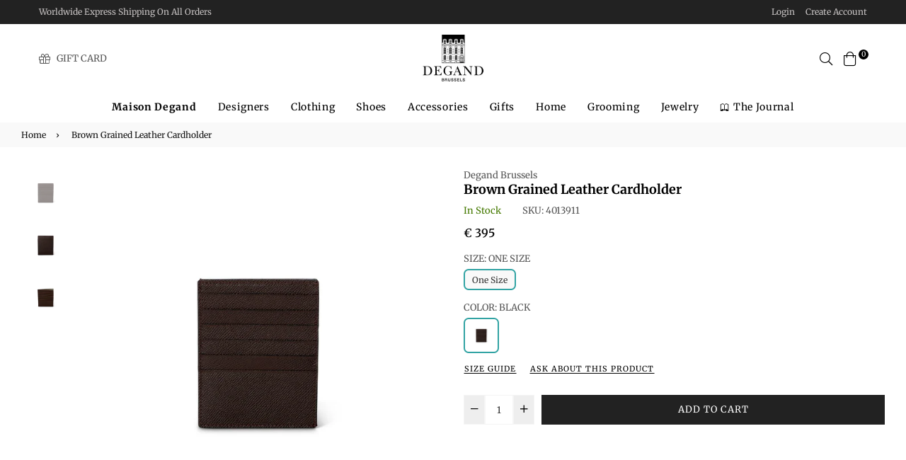

--- FILE ---
content_type: text/html; charset=utf-8
request_url: https://maisondegand.com/products/brown-grained-leather-cardholder-4013911f
body_size: 83259
content:
<!doctype html>
<html class="no-js" lang="en" >
<head><meta charset="utf-8"><meta http-equiv="X-UA-Compatible" content="IE=edge,chrome=1"><meta name="viewport" content="width=device-width,initial-scale=1,maximum-scale=1,user-scalable=0"><meta name="theme-color" content="#222222"><link rel="canonical" href="https://maisondegand.com/products/brown-grained-leather-cardholder-4013911f"><link rel="dns-prefetch" href="https://maisondegand.com" crossorigin><link rel="dns-prefetch" href="https://degand-shop.myshopify.com" crossorigin><link rel="dns-prefetch" href="https://cdn.shopify.com" crossorigin><link rel="dns-prefetch" href="https://fonts.shopifycdn.com" crossorigin><link rel="dns-prefetch" href="https://fonts.googleapis.com" crossorigin><link rel="preconnect" href="https//fonts.shopifycdn.com/" crossorigin><link rel="preconnect" href="https//cdn.shopify.com" crossorigin><link rel="preconnect" href="https://monorail-edge.shopifysvc.com"><link rel="preconnect" href="https//ajax.googleapis.com"><link rel="preload" as="style" href="//maisondegand.com/cdn/shop/t/23/assets/theme.css?v=57855229331518087231763666595"><link rel="preload" as="font" href="//maisondegand.com/cdn/fonts/merriweather/merriweather_n7.19270b7a7a551caaabc4ca9d96160fde1ff78390.woff2" type="font/woff2" crossorigin><link rel="preload" as="font" href="//maisondegand.com/cdn/fonts/merriweather/merriweather_n7.19270b7a7a551caaabc4ca9d96160fde1ff78390.woff2" type="font/woff2" crossorigin><link rel="preload" as="font" href="//maisondegand.com/cdn/fonts/merriweather/merriweather_n3.8efef2c2243446146bbec5861b8d971319141ed0.woff2" type="font/woff2" crossorigin><link rel="preload" as="font" href="//maisondegand.com/cdn/fonts/merriweather/merriweather_n4.349a72bc63b970a8b7f00dc33f5bda2ec52f79cc.woff2" type="font/woff2" crossorigin><link rel="preload" as="font" href="//maisondegand.com/cdn/fonts/merriweather/merriweather_n6.82bc6d87b680213711c5072b50cd1af8bff284e0.woff2" type="font/woff2" crossorigin><link rel="preload" as="font" href="//maisondegand.com/cdn/fonts/merriweather/merriweather_n7.19270b7a7a551caaabc4ca9d96160fde1ff78390.woff2" type="font/woff2" crossorigin><link rel="shortcut icon" href="//maisondegand.com/cdn/shop/files/favicon_32x32.jpg?v=1647984374" type="image/png"><title>Brown Grained Leather Cardholder&ndash; La Maison Degand</title><meta name="description" content="— 6 external slots — 1 external pocket — Central compartment"><!-- /snippets/social-meta-tags.liquid --><meta property="og:site_name" content="La Maison Degand"><meta property="og:url" content="https://maisondegand.com/products/brown-grained-leather-cardholder-4013911f"><meta property="og:title" content="Brown Grained Leather Cardholder"><meta property="og:type" content="product"><meta property="og:description" content="— 6 external slots — 1 external pocket — Central compartment"><meta property="og:price:amount" content="395"><meta property="og:price:currency" content="EUR"><meta property="og:image" content="http://maisondegand.com/cdn/shop/products/4013911-1_03e3402b-e601-4900-96ac-b06971f7725f_1200x1200.jpg?v=1606939758"><meta property="og:image" content="http://maisondegand.com/cdn/shop/products/4013911-2_1200x1200.jpg?v=1606939758"><meta property="og:image" content="http://maisondegand.com/cdn/shop/products/4013911-3_1200x1200.jpg?v=1606939758"><meta property="og:image:secure_url" content="https://maisondegand.com/cdn/shop/products/4013911-1_03e3402b-e601-4900-96ac-b06971f7725f_1200x1200.jpg?v=1606939758"><meta property="og:image:secure_url" content="https://maisondegand.com/cdn/shop/products/4013911-2_1200x1200.jpg?v=1606939758"><meta property="og:image:secure_url" content="https://maisondegand.com/cdn/shop/products/4013911-3_1200x1200.jpg?v=1606939758"><meta name="twitter:card" content="summary_large_image"><meta name="twitter:title" content="Brown Grained Leather Cardholder"><meta name="twitter:description" content="— 6 external slots — 1 external pocket — Central compartment">
  
  <!-- css -->
  <style type="text/css">	.flex{display:flex}.flex .flex-item{flex:1}*,::after,::before{box-sizing:border-box}html{overflow-x:hidden}body{font-family:Arial,Tahoma;margin:0;padding:0;overflow-x:hidden}article,aside,details,figcaption,figure,footer,header,hgroup,main,menu,nav,section,summary{display:block}body,button,input,select,textarea{-webkit-font-smoothing:antialiased;-webkit-text-size-adjust:100%}b,optgroup,strong{font-weight:700}em{font-style:italic}small{font-size:80%}sub,sup{font-size:75%;line-height:0;position:relative;vertical-align:baseline}sup{top:-.5em}sub{bottom:-.25em}img{max-width:100%;border:0}button,input,optgroup,select,textarea{color:inherit;font:inherit;margin:0;outline:0}button[disabled],html input[disabled]{cursor:default}.mb0{margin-bottom:0!important}[type=button]::-moz-focus-inner,[type=reset]::-moz-focus-inner,[type=submit]::-moz-focus-inner,button::-moz-focus-inner{border-style:none;padding:0}[type=button]:-moz-focusring,[type=reset]:-moz-focusring,[type=submit]:-moz-focusring,button:-moz-focusring{outline:1px dotted ButtonText}input[type=email],input[type=number],input[type=password],input[type=search]{-webkit-appearance:none;-moz-appearance:none}table{width:100%;border-collapse:collapse;border-spacing:0}td,th{padding:0}textarea{overflow:auto;-webkit-appearance:none;-moz-appearance:none}[tabindex='-1']:focus{outline:0}a,img{outline:0!important;border:0}[role=button],a,button,input,label,select,textarea{touch-action:manipulation}.pull-right{float:right}.pull-left{float:left}.clearfix::after{content:'';display:table;clear:both}.clear{clear:both}.icon__fallback-text,.visually-hidden{position:absolute!important;overflow:hidden;clip:rect(0 0 0 0);height:1px;width:1px;margin:-1px;padding:0;border:0}.visibility-hidden{visibility:hidden}.js-focus-hidden:focus{outline:0}.no-js:not(html){display:none}.no-js .no-js:not(html){display:block}.no-js .js{display:none}.skip-link:focus{clip:auto;width:auto;height:auto;margin:0;color:#000;background-color:#fff;padding:10px;opacity:1;z-index:10000;transition:none}blockquote{font-size:1.38462em;font-style:normal;text-align:center;padding:0 30px;margin:0}.rte blockquote{border-color:#e8e9eb;border-width:1px 0;border-style:solid;padding:30px 0;margin-bottom:15px}blockquote p+cite{margin-top:15px}blockquote cite{display:block;font-size:.85em;font-weight:400}blockquote cite::before{content:'\2014 \0020'}code,pre{font-family:Consolas,monospace;font-size:1em}pre{overflow:auto}p{margin:0 0 20px}p:last-child{margin-bottom:0}.fine-print{font-size:em(14);font-style:italic}.txt--minor{font-size:80%}.txt--emphasis{font-style:italic}.address{margin-bottom:30px}.icon{display:inline-block;width:20px;height:20px;vertical-align:middle;fill:currentColor}.no-svg .icon{display:none}svg.icon:not(.icon--full-color) circle,svg.icon:not(.icon--full-color) ellipse,svg.icon:not(.icon--full-color) g,svg.icon:not(.icon--full-color) line,svg.icon:not(.icon--full-color) path,svg.icon:not(.icon--full-color) polygon,svg.icon:not(.icon--full-color) polyline,svg.icon:not(.icon--full-color) rect,symbol.icon:not(.icon--full-color) circle,symbol.icon:not(.icon--full-color) ellipse,symbol.icon:not(.icon--full-color) g,symbol.icon:not(.icon--full-color) line,symbol.icon:not(.icon--full-color) path,symbol.icon:not(.icon--full-color) polygon,symbol.icon:not(.icon--full-color) polyline,symbol.icon:not(.icon--full-color) rect{fill:inherit;stroke:inherit}.no-svg .icon__fallback-text{position:static!important;overflow:inherit;clip:none;height:auto;width:auto;margin:0}.payment-icons{-moz-user-select:none;-ms-user-select:none;-webkit-user-select:none;user-select:none;cursor:default}.payment-icons .icon{width:30px;height:30px}.social-icons .ad{font-size:16px}ol,ul{margin:0;padding:0}li{list-style:none}ol{list-style:decimal}.list--inline{padding:0;margin:0}.list--inline li{display:inline-block;margin-bottom:0;vertical-align:middle}.rte img{height:auto}.rte table{table-layout:fixed}.rte ol,.rte ul{margin:0 0 10px 20px}.rte ol.list--inline,.rte ul.list--inline{margin-left:0}.rte ul{list-style:disc outside}.rte ul ul{list-style:circle outside}.rte ul ul ul{list-style:square outside}.rte a:not(.btn){padding-bottom:1px}.text-center .rte ol,.text-center .rte ul,.text-center.rte ol,.text-center.rte ul{margin-left:0;list-style-position:inside}.rte__table-wrapper{max-width:100%;overflow:auto;-webkit-overflow-scrolling:touch}.ad-spin{-webkit-animation:ad-spin 2s infinite linear;animation:ad-spin 2s infinite linear}@keyframes ad-spin{from{transform:rotate(0)}to{transform:rotate(360deg)}}.text-link{display:inline;border:0 none;background:0 0;padding:0;margin:0}svg:not(:root){overflow:hidden}.video-wrapper{position:relative;overflow:hidden;max-width:100%;padding-bottom:56.25%;height:0;height:auto}.video-wrapper iframe{position:absolute;top:0;left:0;width:100%;height:100%}form{margin:0}legend{border:0;padding:0}button,input[type=submit]{cursor:pointer}textarea{min-height:100px}select::-ms-expand{display:none}.label--hidden{position:absolute;height:0;width:0;margin-bottom:0;overflow:hidden;clip:rect(1px,1px,1px,1px)}.ie9 .label--hidden{position:static;height:auto;width:auto;margin-bottom:2px;overflow:visible;clip:initial}.form-vertical input,.form-vertical select,.form-vertical textarea{display:block;width:100%}.form-vertical [type=checkbox],.form-vertical [type=radio]{display:inline-block;width:auto;margin-right:5px}.form-vertical .btn,.form-vertical [type=submit]{display:inline-block;width:auto}.errors,.form--success,.note{padding:8px;margin:0 0 15px;font-size:12px}hr{margin:20px 0;border:0}.hr--small{padding:10px 0;margin:0}.hr--invisible{border-bottom:0}.is-transitioning{display:block!important;visibility:visible!important}.placeholder-svg{display:block;fill:rgba(85,85,85,.35);background-color:rgba(85,85,85,.1);width:100%;height:100%;max-width:100%;max-height:100%;border:1px solid rgba(85,85,85,.2)}.placeholder-noblocks{padding:40px;text-align:center}.placeholder-background{position:absolute;top:0;right:0;bottom:0;left:0}.placeholder-background .icon{border:0}.image-bar__content .placeholder-svg{position:absolute;top:0;left:0}#siteNav.hidearrow .ad-angle-down-l{display:none}#siteNav.left{text-align:left}#siteNav.center{text-align:center}#siteNav.right{text-align:right}#siteNav.regular>li a{font-weight:400}#siteNav.medium>li a{font-weight:600}#siteNav.bold>li a{font-weight:700}.grid{list-style:none;padding:0;margin-left:-15px;margin-right:-15px}.grid::after{content:'';display:table;clear:both}.grid__item{float:left;width:100%;padding-left:15px;padding-right:15px}@media only screen and (max-width:766px){.grid{margin-left:-10px;margin-right:-10px}.grid__item{padding-left:10px;padding-right:10px}}@media only screen and (max-width:479px){.grid{margin-left:-5px;margin-right:-5px}.grid__item{padding-left:5px;padding-right:5px}}.grid__item[class*="--push"]{position:relative}.grid--rev{direction:rtl;text-align:left}.grid--rev>.grid__item{direction:ltr;text-align:left;float:right}.one-whole{width:100%}.col-2,.five-tenths,.four-eighths,.one-half,.three-sixths,.two-quarters,.wd-50{width:50%}.col-3,.one-third,.two-sixths{width:33.33333%}.four-sixths,.two-thirds{width:66.66667%}.col-4,.one-quarter,.two-eighths{width:25%}.six-eighths,.three-quarters{width:75%}.col-5,.one-fifth,.two-tenths{width:20%}.four-tenths,.two-fifths,.wd-40{width:40%}.six-tenths,.three-fifths,.wd-60{width:60%}.eight-tenths,.four-fifths,.wd-80{width:80%}.one-sixth{width:16.66667%}.five-sixths{width:83.33333%}.one-seventh{width:14.28571%}.two-seventh{width:28.57143%}.three-seventh{width:42.85714%}.four-seventh{width:57.14286%}.five-seventh{width:71.42857%}.one-eighth{width:12.5%}.three-eighths{width:37.5%}.five-eighths{width:62.5%}.seven-eighths{width:87.5%}.one-tenth{width:10%}.three-tenths,.wd-30{width:30%}.seven-tenths,.wd-70{width:70%}.nine-tenths,.wd-90{width:90%}.show{display:block!important}.hide{display:none!important}.text-left{text-align:left!important}.text-right{text-align:right!important}.text-center{text-align:center!important}@media only screen and (min-width:767px){.medium-up--one-whole{width:100%}.medium-up--five-tenths,.medium-up--four-eighths,.medium-up--one-half,.medium-up--three-sixths,.medium-up--two-quarters{width:50%}.medium-up--one-third,.medium-up--two-sixths{width:33.33333%}.medium-up--four-sixths,.medium-up--two-thirds{width:66.66667%}.medium-up--one-quarter,.medium-up--two-eighths{width:25%}.medium-up--six-eighths,.medium-up--three-quarters{width:75%}.medium-up--one-fifth,.medium-up--two-tenths{width:20%}.medium-up--four-tenths,.medium-up--two-fifths{width:40%}.medium-up--six-tenths,.medium-up--three-fifths{width:60%}.medium-up--eight-tenths,.medium-up--four-fifths{width:80%}.medium-up--one-sixth{width:16.66667%}.medium-up--five-sixths{width:83.33333%}.medium-up--one-seventh{width:14.28571%}.medium-up--two-seventh{width:28.57143%}.medium-up--three-seventh{width:42.85714%}.medium-up--four-seventh{width:57.14286%}.medium-up--five-seventh{width:71.42857%}.medium-up--one-eighth{width:12.5%}.medium-up--three-eighths{width:37.5%}.medium-up--five-eighths{width:62.5%}.medium-up--seven-eighths{width:87.5%}.medium-up--one-tenth{width:10%}.medium-up--three-tenths{width:30%}.medium-up--seven-tenths{width:70%}.medium-up--nine-tenths{width:90%}.grid--uniform .medium-up--five-tenths:nth-child(2n+1),.grid--uniform .medium-up--four-eighths:nth-child(2n+1),.grid--uniform .medium-up--one-eighth:nth-child(8n+1),.grid--uniform .medium-up--one-fifth:nth-child(5n+1),.grid--uniform .medium-up--one-half:nth-child(2n+1),.grid--uniform .medium-up--one-quarter:nth-child(4n+1),.grid--uniform .medium-up--one-seventh:nth-child(7n+1),.grid--uniform .medium-up--one-sixth:nth-child(6n+1),.grid--uniform .medium-up--one-third:nth-child(3n+1),.grid--uniform .medium-up--one-twelfth:nth-child(12n+1),.grid--uniform .medium-up--three-sixths:nth-child(2n+1),.grid--uniform .medium-up--two-eighths:nth-child(4n+1),.grid--uniform .medium-up--two-sixths:nth-child(3n+1){clear:both}.medium-up--show{display:block!important}.medium-up--hide{display:none!important}.medium-up--text-left{text-align:left!important}.medium-up--text-right{text-align:right!important}.medium-up--text-center{text-align:center!important}}@media only screen and (min-width:999px){.large-up--one-whole{width:100%}.large-up--five-tenths,.large-up--four-eighths,.large-up--one-half,.large-up--three-sixths,.large-up--two-quarters{width:50%}.large-up--one-third,.large-up--two-sixths{width:33.33333%}.large-up--four-sixths,.large-up--two-thirds{width:66.66667%}.large-up--one-quarter,.large-up--two-eighths{width:25%}.large-up--six-eighths,.large-up--three-quarters{width:75%}.large-up--one-fifth,.large-up--two-tenths{width:20%}.large-up--four-tenths,.large-up--two-fifths{width:40%}.large-up--six-tenths,.large-up--three-fifths{width:60%}.large-up--eight-tenths,.large-up--four-fifths{width:80%}.large-up--one-sixth{width:16.66667%}.large-up--five-sixths{width:83.33333%}.large-up--one-seventh{width:14.28571%}.large-up--two-seventh{width:28.57143%}.large-up--three-seventh{width:42.85714%}.large-up--four-seventh{width:57.14286%}.large-up--five-seventh{width:71.42857%}.large-up--one-eighth{width:12.5%}.large-up--three-eighths{width:37.5%}.large-up--five-eighths{width:62.5%}.large-up--seven-eighths{width:87.5%}.large-up--one-tenth{width:10%}.large-up--three-tenths{width:30%}.large-up--seven-tenths{width:70%}.large-up--nine-tenths{width:90%}.grid--uniform .large-up--five-tenths:nth-child(2n+1),.grid--uniform .large-up--four-eighths:nth-child(2n+1),.grid--uniform .large-up--one-eighth:nth-child(8n+1),.grid--uniform .large-up--one-fifth:nth-child(5n+1),.grid--uniform .large-up--one-half:nth-child(2n+1),.grid--uniform .large-up--one-quarter:nth-child(4n+1),.grid--uniform .large-up--one-seventh:nth-child(7n+1),.grid--uniform .large-up--one-sixth:nth-child(6n+1),.grid--uniform .large-up--one-third:nth-child(3n+1),.grid--uniform .large-up--one-twelfth:nth-child(12n+1),.grid--uniform .large-up--three-sixths:nth-child(2n+1),.grid--uniform .large-up--two-eighths:nth-child(4n+1),.grid--uniform .large-up--two-sixths:nth-child(3n+1){clear:both}.large-up--show{display:block!important}.large-up--hide{display:none!important}.large-up--text-left{text-align:left!important}.large-up--text-right{text-align:right!important}.large-up--text-center{text-align:center!important}}@media only screen and (min-width:1200px){.widescreen--one-whole{width:100%}.widescreen--five-tenths,.widescreen--four-eighths,.widescreen--one-half,.widescreen--three-sixths,.widescreen--two-quarters{width:50%}.widescreen--one-third,.widescreen--two-sixths{width:33.33333%}.widescreen--four-sixths,.widescreen--two-thirds{width:66.66667%}.widescreen--one-quarter,.widescreen--two-eighths{width:25%}.widescreen--six-eighths,.widescreen--three-quarters{width:75%}.widescreen--one-fifth,.widescreen--two-tenths{width:20%}.widescreen--four-tenths,.widescreen--two-fifths{width:40%}.widescreen--six-tenths,.widescreen--three-fifths{width:60%}.widescreen--eight-tenths,.widescreen--four-fifths{width:80%}.widescreen--one-sixth{width:16.66667%}.widescreen--five-sixths{width:83.33333%}.widescreen--one-seventh{width:14.28571%}.widescreen--two-seventh{width:28.57143%}.widescreen--three-seventh{width:42.85714%}.widescreen--four-seventh{width:57.14286%}.widescreen--five-seventh{width:71.42857%}.widescreen--one-eighth{width:12.5%}.widescreen--three-eighths{width:37.5%}.widescreen--five-eighths{width:62.5%}.widescreen--seven-eighths{width:87.5%}.widescreen--one-tenth{width:10%}.widescreen--three-tenths{width:30%}.widescreen--seven-tenths{width:70%}.widescreen--nine-tenths{width:90%}.grid--uniform .widescreen--five-tenths:nth-child(2n+1),.grid--uniform .widescreen--four-eighths:nth-child(2n+1),.grid--uniform .widescreen--one-eighth:nth-child(8n+1),.grid--uniform .widescreen--one-fifth:nth-child(5n+1),.grid--uniform .widescreen--one-half:nth-child(2n+1),.grid--uniform .widescreen--one-quarter:nth-child(4n+1),.grid--uniform .widescreen--one-seventh:nth-child(7n+1),.grid--uniform .widescreen--one-sixth:nth-child(6n+1),.grid--uniform .widescreen--one-third:nth-child(3n+1),.grid--uniform .widescreen--three-sixths:nth-child(2n+1),.grid--uniform .widescreen--two-eighths:nth-child(4n+1),.grid--uniform .widescreen--two-sixths:nth-child(3n+1){clear:both}.widescreen--show{display:block!important}.widescreen--hide{display:none!important}.widescreen--text-left{text-align:left!important}.widescreen--text-right{text-align:right!important}.widescreen--text-center{text-align:center!important}}@media only screen and (min-width:999px) and (max-width:1199px){.large--one-whole{width:100%}.large--five-tenths,.large--four-eighths,.large--one-half,.large--three-sixths,.large--two-quarters{width:50%}.large--one-third,.large--two-sixths{width:33.33333%}.large--four-sixths,.large--two-thirds{width:66.66667%}.large--one-quarter,.large--two-eighths{width:25%}.large--six-eighths,.large--three-quarters{width:75%}.large--one-fifth,.large--two-tenths{width:20%}.large--four-tenths,.large--two-fifths{width:40%}.large--six-tenths,.large--three-fifths{width:60%}.large--eight-tenths,.large--four-fifths{width:80%}.large--one-sixth{width:16.66667%}.large--five-sixths{width:83.33333%}.large--one-seventh{width:14.28571%}.large--two-seventh{width:28.57143%}.large--three-seventh{width:42.85714%}.large--four-seventh{width:57.14286%}.large--five-seventh{width:71.42857%}.large--one-eighth{width:12.5%}.large--three-eighths{width:37.5%}.large--five-eighths{width:62.5%}.large--seven-eighths{width:87.5%}.large--one-tenth{width:10%}.large--three-tenths{width:30%}.large--seven-tenths{width:70%}.large--nine-tenths{width:90%}.grid--uniform .large--five-tenths:nth-child(2n+1),.grid--uniform .large--four-eighths:nth-child(2n+1),.grid--uniform .large--one-eighth:nth-child(8n+1),.grid--uniform .large--one-fifth:nth-child(5n+1),.grid--uniform .large--one-half:nth-child(2n+1),.grid--uniform .large--one-quarter:nth-child(4n+1),.grid--uniform .large--one-seventh:nth-child(7n+1),.grid--uniform .large--one-sixth:nth-child(6n+1),.grid--uniform .large--one-third:nth-child(3n+1),.grid--uniform .large--three-sixths:nth-child(2n+1),.grid--uniform .large--two-eighths:nth-child(4n+1),.grid--uniform .large--two-sixths:nth-child(3n+1){clear:both}.large--show{display:block!important}.large--hide{display:none!important}.large--text-left{text-align:left!important}.large--text-right{text-align:right!important}.large--text-center{text-align:center!important}}@media only screen and (min-width:767px) and (max-width:998px){.medium--one-whole{width:100%}.medium--five-tenths,.medium--four-eighths,.medium--one-half,.medium--three-sixths,.medium--two-quarters{width:50%}.medium--one-third,.medium--two-sixths{width:33.33333%}.medium--four-sixths,.medium--two-thirds{width:66.66667%}.medium--one-quarter,.medium--two-eighths{width:25%}.medium--six-eighths,.medium--three-quarters{width:75%}.medium--one-fifth,.medium--two-tenths{width:20%}.medium--four-tenths,.medium--two-fifths{width:40%}.medium--six-tenths,.medium--three-fifths{width:60%}.medium--eight-tenths,.medium--four-fifths{width:80%}.medium--one-sixth{width:16.66667%}.medium--five-sixths{width:83.33333%}.medium--one-seventh{width:14.28571%}.medium--two-seventh{width:28.57143%}.medium--three-seventh{width:42.85714%}.medium--four-seventh{width:57.14286%}.medium--five-seventh{width:71.42857%}.medium--one-eighth{width:12.5%}.medium--three-eighths{width:37.5%}.medium--five-eighths{width:62.5%}.medium--seven-eighths{width:87.5%}.medium--one-tenth{width:10%}.medium--three-tenths{width:30%}.medium--seven-tenths{width:70%}.medium--nine-tenths{width:90%}.grid--uniform .medium--five-tenths:nth-child(2n+1),.grid--uniform .medium--four-eighths:nth-child(2n+1),.grid--uniform .medium--one-eighth:nth-child(8n+1),.grid--uniform .medium--one-fifth:nth-child(5n+1),.grid--uniform .medium--one-half:nth-child(2n+1),.grid--uniform .medium--one-quarter:nth-child(4n+1),.grid--uniform .medium--one-seventh:nth-child(7n+1),.grid--uniform .medium--one-sixth:nth-child(6n+1),.grid--uniform .medium--one-third:nth-child(3n+1),.grid--uniform .medium--three-sixths:nth-child(2n+1),.grid--uniform .medium--two-eighths:nth-child(4n+1),.grid--uniform .medium--two-sixths:nth-child(3n+1){clear:both}.medium--show{display:block!important}.medium--hide{display:none!important}.medium--text-left{text-align:left!important}.medium--text-right{text-align:right!important}.medium--text-center{text-align:center!important}}@media only screen and (max-width:766px){.small--one-whole{width:100%}.small--five-tenths,.small--four-eighths,.small--one-half,.small--three-sixths,.small--two-quarters{width:50%}.small--one-third,.small--two-sixths{width:33.33333%}.small--four-sixths,.small--two-thirds{width:66.66667%}.small--one-quarter,.small--two-eighths{width:25%}.small--six-eighths,.small--three-quarters{width:75%}.small--one-fifth,.small--two-tenths{width:20%}.small--four-tenths,.small--two-fifths{width:40%}.small--six-tenths,.small--three-fifths{width:60%}.small--eight-tenths,.small--four-fifths{width:80%}.small--one-sixth{width:16.66667%}.small--five-sixths{width:83.33333%}.small--one-seventh{width:14.28571%}.small--two-seventh{width:28.57143%}.small--three-seventh{width:42.85714%}.small--four-seventh{width:57.14286%}.small--five-seventh{width:71.42857%}.small--one-eighth{width:12.5%}.small--three-eighths{width:37.5%}.small--five-eighths{width:62.5%}.small--seven-eighths{width:87.5%}.small--one-tenth{width:10%}.small--three-tenths{width:30%}.small--seven-tenths{width:70%}.small--nine-tenths{width:90%}.grid--uniform .small--five-tenths:nth-child(2n+1),.grid--uniform .small--four-eighths:nth-child(2n+1),.grid--uniform .small--one-eighth:nth-child(8n+1),.grid--uniform .small--one-fifth:nth-child(5n+1),.grid--uniform .small--one-half:nth-child(2n+1),.grid--uniform .small--one-quarter:nth-child(4n+1),.grid--uniform .small--one-seventh:nth-child(7n+1),.grid--uniform .small--one-sixth:nth-child(6n+1),.grid--uniform .small--one-third:nth-child(3n+1),.grid--uniform .small--three-sixths:nth-child(2n+1),.grid--uniform .small--two-eighths:nth-child(4n+1),.grid--uniform .small--two-sixths:nth-child(3n+1){clear:both}.small--show{display:block!important}.small--hide{display:none!important}.small--text-left{text-align:left!important}.small--text-right{text-align:right!important}.small--text-center{text-align:center!important}}@media only screen and (max-width:639px){.mobile--one-whole{width:100%}.mobile--five-tenths,.mobile--four-eighths,.mobile--one-half,.mobile--three-sixths,.mobile--two-quarters{width:50%}.mobile--one-third,.mobile--two-sixths{width:33.33333%}.mobile--four-sixths,.mobile--two-thirds{width:66.66667%}.mobile--one-quarter,.mobile--two-eighths{width:25%}.mobile--six-eighths,.mobile--three-quarters{width:75%}.mobile--one-fifth,.mobile--two-tenths{width:20%}.mobile--four-tenths,.mobile--two-fifths{width:40%}.mobile--six-tenths,.mobile--three-fifths{width:60%}.mobile--eight-tenths,.mobile--four-fifths{width:80%}.mobile--one-sixth{width:16.66667%}.mobile--five-sixths{width:83.33333%}.mobile--one-seventh{width:14.28571%}.mobile--two-seventh{width:28.57143%}.mobile--three-seventh{width:42.85714%}.mobile--four-seventh{width:57.14286%}.mobile--five-seventh{width:71.42857%}.mobile--one-eighth{width:12.5%}.mobile--three-eighths{width:37.5%}.mobile--five-eighths{width:62.5%}.mobile--seven-eighths{width:87.5%}.mobile--one-tenth{width:10%}.mobile--three-tenths{width:30%}.mobile--seven-tenths{width:70%}.mobile--nine-tenths{width:90%}.grid--uniform .mobile--five-tenths:nth-child(2n+1),.grid--uniform .mobile--four-eighths:nth-child(2n+1),.grid--uniform .mobile--one-eighth:nth-child(8n+1),.grid--uniform .mobile--one-fifth:nth-child(5n+1),.grid--uniform .mobile--one-half:nth-child(2n+1),.grid--uniform .mobile--one-quarter:nth-child(4n+1),.grid--uniform .mobile--one-seventh:nth-child(7n+1),.grid--uniform .mobile--one-sixth:nth-child(6n+1),.grid--uniform .mobile--one-third:nth-child(3n+1),.grid--uniform .mobile--three-sixths:nth-child(2n+1),.grid--uniform .mobile--two-eighths:nth-child(4n+1),.grid--uniform .mobile--two-sixths:nth-child(3n+1){clear:both}.mobile--show{display:block!important}.mobile--hide{display:none!important}.mobile--text-left{text-align:left!important}.mobile--text-right{text-align:right!important}.mobile--text-center{text-align:center!important}}</style>
  <link href="//maisondegand.com/cdn/shop/t/23/assets/theme.css?v=57855229331518087231763666595" rel="stylesheet" type="text/css" media="all" />
  <link href="//maisondegand.com/cdn/shop/t/23/assets/default.css?v=180618039246270798881697460191" rel="stylesheet" type="text/css" media="all" />
 
  <!-- main js -->
  <link rel="preload" href="//maisondegand.com/cdn/shop/t/23/assets/jquery.min.js?v=12812186871012413701655300609" as="script">
  <link rel="preload" href="//maisondegand.com/cdn/shop/t/23/assets/vendor.min.js?v=31137193984916850931655300901" as="script">
  <script src="//maisondegand.com/cdn/shop/t/23/assets/jquery.min.js?v=12812186871012413701655300609"></script>
  <script>
    var theme = {
      strings: {
        addToCart: "Add to cart",soldOut: "Sold out",unavailable: "Unavailable",showMore: "Show More",showLess: "Show Less"
      },
      moneyFormat: "\u003cspan class=money\u003e€ {{ amount_no_decimals }}\u003c\/span\u003e",mlcurrency:false,shopCurrency:"EUR",currencyFormat:"money_format",moneyCurrencyFormat:"{{ amount_no_decimals }} EUR",rtl:false,ajax_cart:true,fixedHeader:true,animation:true,animationMobile:true,allresult:"View All Results",
      wlAvailable:"Already in your wishlist, Go to wishlist"
    }
    document.documentElement.className = document.documentElement.className.replace('no-js', 'js');
    var Metatheme = null,thm = 'Belle', shpeml = 'info@maisondegand.com', dmn = window.location.hostname;  
    window.lazySizesConfig = window.lazySizesConfig || {};
    lazySizesConfig.loadMode = 1;
  </script>
  <!--[if (lte IE 9) ]><script src="//maisondegand.com/cdn/shop/t/23/assets/match-media.min.js?v=22265819453975888031655300613" type="text/javascript"></script><![endif]-->
  <script src="//maisondegand.com/cdn/shop/t/23/assets/vendor.min.js?v=31137193984916850931655300901" defer="defer"></script><script>window.performance && window.performance.mark && window.performance.mark('shopify.content_for_header.start');</script><meta name="google-site-verification" content="rZ8cXwpncTdWAYQOaQYDgI4ZEI7Jfrs7JHd2u1w2g00">
<meta id="shopify-digital-wallet" name="shopify-digital-wallet" content="/43579506852/digital_wallets/dialog">
<meta name="shopify-checkout-api-token" content="7a49a3955af524907c6325cdd21602ba">
<meta id="in-context-paypal-metadata" data-shop-id="43579506852" data-venmo-supported="false" data-environment="production" data-locale="en_US" data-paypal-v4="true" data-currency="EUR">
<link rel="alternate" type="application/json+oembed" href="https://maisondegand.com/products/brown-grained-leather-cardholder-4013911f.oembed">
<script async="async" data-src="/checkouts/internal/preloads.js?locale=en-BE"></script>
<link rel="preconnect" href="https://shop.app" crossorigin="anonymous">
<script async="async" data-src="https://shop.app/checkouts/internal/preloads.js?locale=en-BE&shop_id=43579506852" crossorigin="anonymous"></script>
<script id="apple-pay-shop-capabilities" type="application/json">{"shopId":43579506852,"countryCode":"BE","currencyCode":"EUR","merchantCapabilities":["supports3DS"],"merchantId":"gid:\/\/shopify\/Shop\/43579506852","merchantName":"La Maison Degand","requiredBillingContactFields":["postalAddress","email","phone"],"requiredShippingContactFields":["postalAddress","email","phone"],"shippingType":"shipping","supportedNetworks":["visa","maestro","masterCard","amex"],"total":{"type":"pending","label":"La Maison Degand","amount":"1.00"},"shopifyPaymentsEnabled":true,"supportsSubscriptions":true}</script>
<script id="shopify-features" type="application/json">{"accessToken":"7a49a3955af524907c6325cdd21602ba","betas":["rich-media-storefront-analytics"],"domain":"maisondegand.com","predictiveSearch":true,"shopId":43579506852,"locale":"en"}</script>
<script>var Shopify = Shopify || {};
Shopify.shop = "degand-shop.myshopify.com";
Shopify.locale = "en";
Shopify.currency = {"active":"EUR","rate":"1.0"};
Shopify.country = "BE";
Shopify.theme = {"name":"Degand 2022 TEST ( Dev )","id":130413166756,"schema_name":"Belle","schema_version":"3.3","theme_store_id":null,"role":"main"};
Shopify.theme.handle = "null";
Shopify.theme.style = {"id":null,"handle":null};
Shopify.cdnHost = "maisondegand.com/cdn";
Shopify.routes = Shopify.routes || {};
Shopify.routes.root = "/";</script>
<script type="module">!function(o){(o.Shopify=o.Shopify||{}).modules=!0}(window);</script>
<script>!function(o){function n(){var o=[];function n(){o.push(Array.prototype.slice.apply(arguments))}return n.q=o,n}var t=o.Shopify=o.Shopify||{};t.loadFeatures=n(),t.autoloadFeatures=n()}(window);</script>
<script>
  window.ShopifyPay = window.ShopifyPay || {};
  window.ShopifyPay.apiHost = "shop.app\/pay";
  window.ShopifyPay.redirectState = null;
</script>
<script id="shop-js-analytics" type="application/json">{"pageType":"product"}</script>
<script defer="defer" async type="module" src="//maisondegand.com/cdn/shopifycloud/shop-js/modules/v2/client.init-shop-cart-sync_C5BV16lS.en.esm.js"></script>
<script defer="defer" async type="module" src="//maisondegand.com/cdn/shopifycloud/shop-js/modules/v2/chunk.common_CygWptCX.esm.js"></script>
<script type="module">
  await import("//maisondegand.com/cdn/shopifycloud/shop-js/modules/v2/client.init-shop-cart-sync_C5BV16lS.en.esm.js");
await import("//maisondegand.com/cdn/shopifycloud/shop-js/modules/v2/chunk.common_CygWptCX.esm.js");

  window.Shopify.SignInWithShop?.initShopCartSync?.({"fedCMEnabled":true,"windoidEnabled":true});

</script>
<script>
  window.Shopify = window.Shopify || {};
  if (!window.Shopify.featureAssets) window.Shopify.featureAssets = {};
  window.Shopify.featureAssets['shop-js'] = {"shop-cart-sync":["modules/v2/client.shop-cart-sync_ZFArdW7E.en.esm.js","modules/v2/chunk.common_CygWptCX.esm.js"],"init-fed-cm":["modules/v2/client.init-fed-cm_CmiC4vf6.en.esm.js","modules/v2/chunk.common_CygWptCX.esm.js"],"shop-button":["modules/v2/client.shop-button_tlx5R9nI.en.esm.js","modules/v2/chunk.common_CygWptCX.esm.js"],"shop-cash-offers":["modules/v2/client.shop-cash-offers_DOA2yAJr.en.esm.js","modules/v2/chunk.common_CygWptCX.esm.js","modules/v2/chunk.modal_D71HUcav.esm.js"],"init-windoid":["modules/v2/client.init-windoid_sURxWdc1.en.esm.js","modules/v2/chunk.common_CygWptCX.esm.js"],"shop-toast-manager":["modules/v2/client.shop-toast-manager_ClPi3nE9.en.esm.js","modules/v2/chunk.common_CygWptCX.esm.js"],"init-shop-email-lookup-coordinator":["modules/v2/client.init-shop-email-lookup-coordinator_B8hsDcYM.en.esm.js","modules/v2/chunk.common_CygWptCX.esm.js"],"init-shop-cart-sync":["modules/v2/client.init-shop-cart-sync_C5BV16lS.en.esm.js","modules/v2/chunk.common_CygWptCX.esm.js"],"avatar":["modules/v2/client.avatar_BTnouDA3.en.esm.js"],"pay-button":["modules/v2/client.pay-button_FdsNuTd3.en.esm.js","modules/v2/chunk.common_CygWptCX.esm.js"],"init-customer-accounts":["modules/v2/client.init-customer-accounts_DxDtT_ad.en.esm.js","modules/v2/client.shop-login-button_C5VAVYt1.en.esm.js","modules/v2/chunk.common_CygWptCX.esm.js","modules/v2/chunk.modal_D71HUcav.esm.js"],"init-shop-for-new-customer-accounts":["modules/v2/client.init-shop-for-new-customer-accounts_ChsxoAhi.en.esm.js","modules/v2/client.shop-login-button_C5VAVYt1.en.esm.js","modules/v2/chunk.common_CygWptCX.esm.js","modules/v2/chunk.modal_D71HUcav.esm.js"],"shop-login-button":["modules/v2/client.shop-login-button_C5VAVYt1.en.esm.js","modules/v2/chunk.common_CygWptCX.esm.js","modules/v2/chunk.modal_D71HUcav.esm.js"],"init-customer-accounts-sign-up":["modules/v2/client.init-customer-accounts-sign-up_CPSyQ0Tj.en.esm.js","modules/v2/client.shop-login-button_C5VAVYt1.en.esm.js","modules/v2/chunk.common_CygWptCX.esm.js","modules/v2/chunk.modal_D71HUcav.esm.js"],"shop-follow-button":["modules/v2/client.shop-follow-button_Cva4Ekp9.en.esm.js","modules/v2/chunk.common_CygWptCX.esm.js","modules/v2/chunk.modal_D71HUcav.esm.js"],"checkout-modal":["modules/v2/client.checkout-modal_BPM8l0SH.en.esm.js","modules/v2/chunk.common_CygWptCX.esm.js","modules/v2/chunk.modal_D71HUcav.esm.js"],"lead-capture":["modules/v2/client.lead-capture_Bi8yE_yS.en.esm.js","modules/v2/chunk.common_CygWptCX.esm.js","modules/v2/chunk.modal_D71HUcav.esm.js"],"shop-login":["modules/v2/client.shop-login_D6lNrXab.en.esm.js","modules/v2/chunk.common_CygWptCX.esm.js","modules/v2/chunk.modal_D71HUcav.esm.js"],"payment-terms":["modules/v2/client.payment-terms_CZxnsJam.en.esm.js","modules/v2/chunk.common_CygWptCX.esm.js","modules/v2/chunk.modal_D71HUcav.esm.js"]};
</script>
<script>(function() {
  var isLoaded = false;
  function asyncLoad() {
    if (isLoaded) return;
    isLoaded = true;
    var urls = ["https:\/\/chimpstatic.com\/mcjs-connected\/js\/users\/e531b0020e44ef682b8f7ceff\/6bb7e82a426a90bd3e3bd03de.js?shop=degand-shop.myshopify.com","https:\/\/d23dclunsivw3h.cloudfront.net\/redirect-app.js?shop=degand-shop.myshopify.com","https:\/\/shopdecorator.shopifyappexperts.com\/js\/function.js?shop=degand-shop.myshopify.com","https:\/\/cdn.shopify.com\/s\/files\/1\/0435\/7950\/6852\/t\/21\/assets\/globo.formbuilder.init.js?v=1647609811\u0026shop=degand-shop.myshopify.com","https:\/\/cdn.shopify.com\/s\/files\/1\/0435\/7950\/6852\/t\/21\/assets\/globo.options.init.js?v=1648921300\u0026shop=degand-shop.myshopify.com","https:\/\/cdn.chaty.app\/pixel.js?id=umc6h3pkoe\u0026shop=degand-shop.myshopify.com","\/\/www.powr.io\/powr.js?powr-token=degand-shop.myshopify.com\u0026external-type=shopify\u0026shop=degand-shop.myshopify.com","https:\/\/candyrack.ds-cdn.com\/static\/main.js?shop=degand-shop.myshopify.com","https:\/\/na.shgcdn3.com\/pixel-collector.js?shop=degand-shop.myshopify.com","https:\/\/snowapp.tible.tech\/app\/js\/base-script.js?v=20260101050632\u0026shop=degand-shop.myshopify.com","https:\/\/searchanise-ef84.kxcdn.com\/widgets\/shopify\/init.js?a=8I6x4C4j0M\u0026shop=degand-shop.myshopify.com"];
    for (var i = 0; i < urls.length; i++) {
      var s = document.createElement('script');
      s.type = 'text/javascript';
      s.async = true;
      s.src = urls[i];
      var x = document.getElementsByTagName('script')[0];
      x.parentNode.insertBefore(s, x);
    }
  };
  document.addEventListener('StartAsyncLoading', function(event){asyncLoad();});if(window.attachEvent) {
    window.attachEvent('onload', function(){});
  } else {
    window.addEventListener('load', function(){}, false);
  }
})();</script>
<script id="__st">var __st={"a":43579506852,"offset":3600,"reqid":"78a51ffc-2aae-4790-9a3b-d127f83b1059-1768720687","pageurl":"maisondegand.com\/products\/brown-grained-leather-cardholder-4013911f","u":"874de59a65d8","p":"product","rtyp":"product","rid":5827478945956};</script>
<script>window.ShopifyPaypalV4VisibilityTracking = true;</script>
<script id="captcha-bootstrap">!function(){'use strict';const t='contact',e='account',n='new_comment',o=[[t,t],['blogs',n],['comments',n],[t,'customer']],c=[[e,'customer_login'],[e,'guest_login'],[e,'recover_customer_password'],[e,'create_customer']],r=t=>t.map((([t,e])=>`form[action*='/${t}']:not([data-nocaptcha='true']) input[name='form_type'][value='${e}']`)).join(','),a=t=>()=>t?[...document.querySelectorAll(t)].map((t=>t.form)):[];function s(){const t=[...o],e=r(t);return a(e)}const i='password',u='form_key',d=['recaptcha-v3-token','g-recaptcha-response','h-captcha-response',i],f=()=>{try{return window.sessionStorage}catch{return}},m='__shopify_v',_=t=>t.elements[u];function p(t,e,n=!1){try{const o=window.sessionStorage,c=JSON.parse(o.getItem(e)),{data:r}=function(t){const{data:e,action:n}=t;return t[m]||n?{data:e,action:n}:{data:t,action:n}}(c);for(const[e,n]of Object.entries(r))t.elements[e]&&(t.elements[e].value=n);n&&o.removeItem(e)}catch(o){console.error('form repopulation failed',{error:o})}}const l='form_type',E='cptcha';function T(t){t.dataset[E]=!0}const w=window,h=w.document,L='Shopify',v='ce_forms',y='captcha';let A=!1;((t,e)=>{const n=(g='f06e6c50-85a8-45c8-87d0-21a2b65856fe',I='https://cdn.shopify.com/shopifycloud/storefront-forms-hcaptcha/ce_storefront_forms_captcha_hcaptcha.v1.5.2.iife.js',D={infoText:'Protected by hCaptcha',privacyText:'Privacy',termsText:'Terms'},(t,e,n)=>{const o=w[L][v],c=o.bindForm;if(c)return c(t,g,e,D).then(n);var r;o.q.push([[t,g,e,D],n]),r=I,A||(h.body.append(Object.assign(h.createElement('script'),{id:'captcha-provider',async:!0,src:r})),A=!0)});var g,I,D;w[L]=w[L]||{},w[L][v]=w[L][v]||{},w[L][v].q=[],w[L][y]=w[L][y]||{},w[L][y].protect=function(t,e){n(t,void 0,e),T(t)},Object.freeze(w[L][y]),function(t,e,n,w,h,L){const[v,y,A,g]=function(t,e,n){const i=e?o:[],u=t?c:[],d=[...i,...u],f=r(d),m=r(i),_=r(d.filter((([t,e])=>n.includes(e))));return[a(f),a(m),a(_),s()]}(w,h,L),I=t=>{const e=t.target;return e instanceof HTMLFormElement?e:e&&e.form},D=t=>v().includes(t);t.addEventListener('submit',(t=>{const e=I(t);if(!e)return;const n=D(e)&&!e.dataset.hcaptchaBound&&!e.dataset.recaptchaBound,o=_(e),c=g().includes(e)&&(!o||!o.value);(n||c)&&t.preventDefault(),c&&!n&&(function(t){try{if(!f())return;!function(t){const e=f();if(!e)return;const n=_(t);if(!n)return;const o=n.value;o&&e.removeItem(o)}(t);const e=Array.from(Array(32),(()=>Math.random().toString(36)[2])).join('');!function(t,e){_(t)||t.append(Object.assign(document.createElement('input'),{type:'hidden',name:u})),t.elements[u].value=e}(t,e),function(t,e){const n=f();if(!n)return;const o=[...t.querySelectorAll(`input[type='${i}']`)].map((({name:t})=>t)),c=[...d,...o],r={};for(const[a,s]of new FormData(t).entries())c.includes(a)||(r[a]=s);n.setItem(e,JSON.stringify({[m]:1,action:t.action,data:r}))}(t,e)}catch(e){console.error('failed to persist form',e)}}(e),e.submit())}));const S=(t,e)=>{t&&!t.dataset[E]&&(n(t,e.some((e=>e===t))),T(t))};for(const o of['focusin','change'])t.addEventListener(o,(t=>{const e=I(t);D(e)&&S(e,y())}));const B=e.get('form_key'),M=e.get(l),P=B&&M;t.addEventListener('StartAsyncLoading',(()=>{const t=y();if(P)for(const e of t)e.elements[l].value===M&&p(e,B);[...new Set([...A(),...v().filter((t=>'true'===t.dataset.shopifyCaptcha))])].forEach((e=>S(e,t)))}))}(h,new URLSearchParams(w.location.search),n,t,e,['guest_login'])})(!0,!0)}();</script>
<script integrity="sha256-4kQ18oKyAcykRKYeNunJcIwy7WH5gtpwJnB7kiuLZ1E=" data-source-attribution="shopify.loadfeatures" defer="defer" data-src="//maisondegand.com/cdn/shopifycloud/storefront/assets/storefront/load_feature-a0a9edcb.js" crossorigin="anonymous"></script>
<script crossorigin="anonymous" defer="defer" data-src="//maisondegand.com/cdn/shopifycloud/storefront/assets/shopify_pay/storefront-65b4c6d7.js?v=20250812"></script>
<script data-source-attribution="shopify.dynamic_checkout.dynamic.init">var Shopify=Shopify||{};Shopify.PaymentButton=Shopify.PaymentButton||{isStorefrontPortableWallets:!0,init:function(){window.Shopify.PaymentButton.init=function(){};var t=document.createElement("script");t.src="https://maisondegand.com/cdn/shopifycloud/portable-wallets/latest/portable-wallets.en.js",t.type="module",document.head.appendChild(t)}};
</script>
<script data-source-attribution="shopify.dynamic_checkout.buyer_consent">
  function portableWalletsHideBuyerConsent(e){var t=document.getElementById("shopify-buyer-consent"),n=document.getElementById("shopify-subscription-policy-button");t&&n&&(t.classList.add("hidden"),t.setAttribute("aria-hidden","true"),n.removeEventListener("click",e))}function portableWalletsShowBuyerConsent(e){var t=document.getElementById("shopify-buyer-consent"),n=document.getElementById("shopify-subscription-policy-button");t&&n&&(t.classList.remove("hidden"),t.removeAttribute("aria-hidden"),n.addEventListener("click",e))}window.Shopify?.PaymentButton&&(window.Shopify.PaymentButton.hideBuyerConsent=portableWalletsHideBuyerConsent,window.Shopify.PaymentButton.showBuyerConsent=portableWalletsShowBuyerConsent);
</script>
<script data-source-attribution="shopify.dynamic_checkout.cart.bootstrap">document.addEventListener("StartAsyncLoading",(function(){function t(){return document.querySelector("shopify-accelerated-checkout-cart, shopify-accelerated-checkout")}if(t())Shopify.PaymentButton.init();else{new MutationObserver((function(e,n){t()&&(Shopify.PaymentButton.init(),n.disconnect())})).observe(document.body,{childList:!0,subtree:!0})}}));
</script>
<link id="shopify-accelerated-checkout-styles" rel="stylesheet" media="screen" href="https://maisondegand.com/cdn/shopifycloud/portable-wallets/latest/accelerated-checkout-backwards-compat.css" crossorigin="anonymous">
<style id="shopify-accelerated-checkout-cart">
        #shopify-buyer-consent {
  margin-top: 1em;
  display: inline-block;
  width: 100%;
}

#shopify-buyer-consent.hidden {
  display: none;
}

#shopify-subscription-policy-button {
  background: none;
  border: none;
  padding: 0;
  text-decoration: underline;
  font-size: inherit;
  cursor: pointer;
}

#shopify-subscription-policy-button::before {
  box-shadow: none;
}

      </style>

<script>window.performance && window.performance.mark && window.performance.mark('shopify.content_for_header.end');</script><script src="//maisondegand.com/cdn/shopifycloud/storefront/assets/themes_support/option_selection-b017cd28.js"></script><script>window._usfTheme={
    id:129162117356,
    name:"Belle",
    version:"3.3",
    vendor:"AdornThemes",
    applied:1,
    assetUrl:"//maisondegand.com/cdn/shop/t/23/assets/usf-boot.js?v=174456684706732878531655305063"
};
window._usfCustomerTags = null;
window._usfCollectionId = null;
window._usfCollectionDefaultSort = null;
</script>
<script src="//maisondegand.com/cdn/shop/t/23/assets/usf-boot.js?v=174456684706732878531655305063" async></script>

<script>
	var Globo = Globo || {};
    var globoFormbuilderRecaptchaInit = function(){};
    Globo.FormBuilder = Globo.FormBuilder || {};
    Globo.FormBuilder.url = "https://form.globosoftware.net";
    Globo.FormBuilder.shop = {
        settings : {
            reCaptcha : {
                siteKey : ''
            },
            hideWaterMark : false,
            encryptionFormId : true,
            copyright: `Powered by Globo <a href="https://apps.shopify.com/form-builder-contact-form" target="_blank">Form</a>`,
            scrollTop: true
        },
        pricing:{
            features:{
                fileUpload : 2,
                removeCopyright : false,
                bulkOrderForm: false,
                cartForm: false,
            }
        },
        configuration: {
            money_format:  "<span class=money>€ {{ amount_no_decimals }}</span>"
        },
        encryption_form_id : true
    };
    Globo.FormBuilder.forms = [];

    
    Globo.FormBuilder.page = {
        title : document.title,
        href : window.location.href,
        type: "product"
    };
    Globo.FormBuilder.assetFormUrls = [];
            Globo.FormBuilder.assetFormUrls[74981] = "//maisondegand.com/cdn/shop/t/23/assets/globo.formbuilder.data.74981.js?v=144248664790287502441655300598";
            
</script>

<link rel="preload" href="//maisondegand.com/cdn/shop/t/23/assets/globo.formbuilder.css?v=41083919034925090011655300597" as="style" onload="this.onload=null;this.rel='stylesheet'">
<noscript><link rel="stylesheet" href="//maisondegand.com/cdn/shop/t/23/assets/globo.formbuilder.css?v=41083919034925090011655300597"></noscript>
<link rel="stylesheet" href="//maisondegand.com/cdn/shop/t/23/assets/globo.formbuilder.css?v=41083919034925090011655300597">


<script>
    Globo.FormBuilder.__webpack_public_path__ = "//maisondegand.com/cdn/shop/t/23/assets/"
</script>
<script src="//maisondegand.com/cdn/shop/t/23/assets/globo.formbuilder.index.js?v=129925708728390070531655300598" defer></script>


  











  

<script type="text/javascript">
  
    window.SHG_CUSTOMER = null;
  
</script>











                  <script src="//maisondegand.com/cdn/shop/t/23/assets/bss-file-configdata.js?v=19453381437224918031655300589" type="text/javascript"></script><script>
              if (typeof BSS_PL == 'undefined') {
                  var BSS_PL = {};
              }
              
              var bssPlApiServer = "https://product-labels-pro.bsscommerce.com";
              BSS_PL.customerTags = 'null';
              BSS_PL.configData = configDatas;
              BSS_PL.storeId = 15545;
              BSS_PL.currentPlan = "false";
              BSS_PL.storeIdCustomOld = "10678";
              BSS_PL.storeIdOldWIthPriority = "12200";
              BSS_PL.apiServerProduction = "https://product-labels-pro.bsscommerce.com";
              
              </script>
          <style>
.homepage-slideshow .slick-slide .bss_pl_img {
    visibility: hidden !important;
}
</style>
                    
        
        <!-- BEGIN app block: shopify://apps/xo-gallery/blocks/xo-gallery-seo/e61dfbaa-1a75-4e4e-bffc-324f17325251 --><!-- XO Gallery SEO -->

<!-- End: XO Gallery SEO -->


<!-- END app block --><script src="https://cdn.shopify.com/extensions/019b92df-1966-750c-943d-a8ced4b05ac2/option-cli3-369/assets/gpomain.js" type="text/javascript" defer="defer"></script>
<link href="https://monorail-edge.shopifysvc.com" rel="dns-prefetch">
<script>(function(){if ("sendBeacon" in navigator && "performance" in window) {try {var session_token_from_headers = performance.getEntriesByType('navigation')[0].serverTiming.find(x => x.name == '_s').description;} catch {var session_token_from_headers = undefined;}var session_cookie_matches = document.cookie.match(/_shopify_s=([^;]*)/);var session_token_from_cookie = session_cookie_matches && session_cookie_matches.length === 2 ? session_cookie_matches[1] : "";var session_token = session_token_from_headers || session_token_from_cookie || "";function handle_abandonment_event(e) {var entries = performance.getEntries().filter(function(entry) {return /monorail-edge.shopifysvc.com/.test(entry.name);});if (!window.abandonment_tracked && entries.length === 0) {window.abandonment_tracked = true;var currentMs = Date.now();var navigation_start = performance.timing.navigationStart;var payload = {shop_id: 43579506852,url: window.location.href,navigation_start,duration: currentMs - navigation_start,session_token,page_type: "product"};window.navigator.sendBeacon("https://monorail-edge.shopifysvc.com/v1/produce", JSON.stringify({schema_id: "online_store_buyer_site_abandonment/1.1",payload: payload,metadata: {event_created_at_ms: currentMs,event_sent_at_ms: currentMs}}));}}window.addEventListener('pagehide', handle_abandonment_event);}}());</script>
<script id="web-pixels-manager-setup">(function e(e,d,r,n,o){if(void 0===o&&(o={}),!Boolean(null===(a=null===(i=window.Shopify)||void 0===i?void 0:i.analytics)||void 0===a?void 0:a.replayQueue)){var i,a;window.Shopify=window.Shopify||{};var t=window.Shopify;t.analytics=t.analytics||{};var s=t.analytics;s.replayQueue=[],s.publish=function(e,d,r){return s.replayQueue.push([e,d,r]),!0};try{self.performance.mark("wpm:start")}catch(e){}var l=function(){var e={modern:/Edge?\/(1{2}[4-9]|1[2-9]\d|[2-9]\d{2}|\d{4,})\.\d+(\.\d+|)|Firefox\/(1{2}[4-9]|1[2-9]\d|[2-9]\d{2}|\d{4,})\.\d+(\.\d+|)|Chrom(ium|e)\/(9{2}|\d{3,})\.\d+(\.\d+|)|(Maci|X1{2}).+ Version\/(15\.\d+|(1[6-9]|[2-9]\d|\d{3,})\.\d+)([,.]\d+|)( \(\w+\)|)( Mobile\/\w+|) Safari\/|Chrome.+OPR\/(9{2}|\d{3,})\.\d+\.\d+|(CPU[ +]OS|iPhone[ +]OS|CPU[ +]iPhone|CPU IPhone OS|CPU iPad OS)[ +]+(15[._]\d+|(1[6-9]|[2-9]\d|\d{3,})[._]\d+)([._]\d+|)|Android:?[ /-](13[3-9]|1[4-9]\d|[2-9]\d{2}|\d{4,})(\.\d+|)(\.\d+|)|Android.+Firefox\/(13[5-9]|1[4-9]\d|[2-9]\d{2}|\d{4,})\.\d+(\.\d+|)|Android.+Chrom(ium|e)\/(13[3-9]|1[4-9]\d|[2-9]\d{2}|\d{4,})\.\d+(\.\d+|)|SamsungBrowser\/([2-9]\d|\d{3,})\.\d+/,legacy:/Edge?\/(1[6-9]|[2-9]\d|\d{3,})\.\d+(\.\d+|)|Firefox\/(5[4-9]|[6-9]\d|\d{3,})\.\d+(\.\d+|)|Chrom(ium|e)\/(5[1-9]|[6-9]\d|\d{3,})\.\d+(\.\d+|)([\d.]+$|.*Safari\/(?![\d.]+ Edge\/[\d.]+$))|(Maci|X1{2}).+ Version\/(10\.\d+|(1[1-9]|[2-9]\d|\d{3,})\.\d+)([,.]\d+|)( \(\w+\)|)( Mobile\/\w+|) Safari\/|Chrome.+OPR\/(3[89]|[4-9]\d|\d{3,})\.\d+\.\d+|(CPU[ +]OS|iPhone[ +]OS|CPU[ +]iPhone|CPU IPhone OS|CPU iPad OS)[ +]+(10[._]\d+|(1[1-9]|[2-9]\d|\d{3,})[._]\d+)([._]\d+|)|Android:?[ /-](13[3-9]|1[4-9]\d|[2-9]\d{2}|\d{4,})(\.\d+|)(\.\d+|)|Mobile Safari.+OPR\/([89]\d|\d{3,})\.\d+\.\d+|Android.+Firefox\/(13[5-9]|1[4-9]\d|[2-9]\d{2}|\d{4,})\.\d+(\.\d+|)|Android.+Chrom(ium|e)\/(13[3-9]|1[4-9]\d|[2-9]\d{2}|\d{4,})\.\d+(\.\d+|)|Android.+(UC? ?Browser|UCWEB|U3)[ /]?(15\.([5-9]|\d{2,})|(1[6-9]|[2-9]\d|\d{3,})\.\d+)\.\d+|SamsungBrowser\/(5\.\d+|([6-9]|\d{2,})\.\d+)|Android.+MQ{2}Browser\/(14(\.(9|\d{2,})|)|(1[5-9]|[2-9]\d|\d{3,})(\.\d+|))(\.\d+|)|K[Aa][Ii]OS\/(3\.\d+|([4-9]|\d{2,})\.\d+)(\.\d+|)/},d=e.modern,r=e.legacy,n=navigator.userAgent;return n.match(d)?"modern":n.match(r)?"legacy":"unknown"}(),u="modern"===l?"modern":"legacy",c=(null!=n?n:{modern:"",legacy:""})[u],f=function(e){return[e.baseUrl,"/wpm","/b",e.hashVersion,"modern"===e.buildTarget?"m":"l",".js"].join("")}({baseUrl:d,hashVersion:r,buildTarget:u}),m=function(e){var d=e.version,r=e.bundleTarget,n=e.surface,o=e.pageUrl,i=e.monorailEndpoint;return{emit:function(e){var a=e.status,t=e.errorMsg,s=(new Date).getTime(),l=JSON.stringify({metadata:{event_sent_at_ms:s},events:[{schema_id:"web_pixels_manager_load/3.1",payload:{version:d,bundle_target:r,page_url:o,status:a,surface:n,error_msg:t},metadata:{event_created_at_ms:s}}]});if(!i)return console&&console.warn&&console.warn("[Web Pixels Manager] No Monorail endpoint provided, skipping logging."),!1;try{return self.navigator.sendBeacon.bind(self.navigator)(i,l)}catch(e){}var u=new XMLHttpRequest;try{return u.open("POST",i,!0),u.setRequestHeader("Content-Type","text/plain"),u.send(l),!0}catch(e){return console&&console.warn&&console.warn("[Web Pixels Manager] Got an unhandled error while logging to Monorail."),!1}}}}({version:r,bundleTarget:l,surface:e.surface,pageUrl:self.location.href,monorailEndpoint:e.monorailEndpoint});try{o.browserTarget=l,function(e){var d=e.src,r=e.async,n=void 0===r||r,o=e.onload,i=e.onerror,a=e.sri,t=e.scriptDataAttributes,s=void 0===t?{}:t,l=document.createElement("script"),u=document.querySelector("head"),c=document.querySelector("body");if(l.async=n,l.src=d,a&&(l.integrity=a,l.crossOrigin="anonymous"),s)for(var f in s)if(Object.prototype.hasOwnProperty.call(s,f))try{l.dataset[f]=s[f]}catch(e){}if(o&&l.addEventListener("load",o),i&&l.addEventListener("error",i),u)u.appendChild(l);else{if(!c)throw new Error("Did not find a head or body element to append the script");c.appendChild(l)}}({src:f,async:!0,onload:function(){if(!function(){var e,d;return Boolean(null===(d=null===(e=window.Shopify)||void 0===e?void 0:e.analytics)||void 0===d?void 0:d.initialized)}()){var d=window.webPixelsManager.init(e)||void 0;if(d){var r=window.Shopify.analytics;r.replayQueue.forEach((function(e){var r=e[0],n=e[1],o=e[2];d.publishCustomEvent(r,n,o)})),r.replayQueue=[],r.publish=d.publishCustomEvent,r.visitor=d.visitor,r.initialized=!0}}},onerror:function(){return m.emit({status:"failed",errorMsg:"".concat(f," has failed to load")})},sri:function(e){var d=/^sha384-[A-Za-z0-9+/=]+$/;return"string"==typeof e&&d.test(e)}(c)?c:"",scriptDataAttributes:o}),m.emit({status:"loading"})}catch(e){m.emit({status:"failed",errorMsg:(null==e?void 0:e.message)||"Unknown error"})}}})({shopId: 43579506852,storefrontBaseUrl: "https://maisondegand.com",extensionsBaseUrl: "https://extensions.shopifycdn.com/cdn/shopifycloud/web-pixels-manager",monorailEndpoint: "https://monorail-edge.shopifysvc.com/unstable/produce_batch",surface: "storefront-renderer",enabledBetaFlags: ["2dca8a86"],webPixelsConfigList: [{"id":"2194833756","configuration":"{\"site_id\":\"5759d1df-01e0-4f3d-aad3-663c427ae536\",\"analytics_endpoint\":\"https:\\\/\\\/na.shgcdn3.com\"}","eventPayloadVersion":"v1","runtimeContext":"STRICT","scriptVersion":"695709fc3f146fa50a25299517a954f2","type":"APP","apiClientId":1158168,"privacyPurposes":["ANALYTICS","MARKETING","SALE_OF_DATA"],"dataSharingAdjustments":{"protectedCustomerApprovalScopes":["read_customer_personal_data"]}},{"id":"1150910812","configuration":"{\"config\":\"{\\\"pixel_id\\\":\\\"GT-M3V5LJT\\\",\\\"target_country\\\":\\\"BE\\\",\\\"gtag_events\\\":[{\\\"type\\\":\\\"purchase\\\",\\\"action_label\\\":\\\"MC-13YWK5TLPQ\\\"},{\\\"type\\\":\\\"page_view\\\",\\\"action_label\\\":\\\"MC-13YWK5TLPQ\\\"},{\\\"type\\\":\\\"view_item\\\",\\\"action_label\\\":\\\"MC-13YWK5TLPQ\\\"}],\\\"enable_monitoring_mode\\\":false}\"}","eventPayloadVersion":"v1","runtimeContext":"OPEN","scriptVersion":"b2a88bafab3e21179ed38636efcd8a93","type":"APP","apiClientId":1780363,"privacyPurposes":[],"dataSharingAdjustments":{"protectedCustomerApprovalScopes":["read_customer_address","read_customer_email","read_customer_name","read_customer_personal_data","read_customer_phone"]}},{"id":"247136604","configuration":"{\"apiKey\":\"8I6x4C4j0M\", \"host\":\"searchserverapi.com\"}","eventPayloadVersion":"v1","runtimeContext":"STRICT","scriptVersion":"5559ea45e47b67d15b30b79e7c6719da","type":"APP","apiClientId":578825,"privacyPurposes":["ANALYTICS"],"dataSharingAdjustments":{"protectedCustomerApprovalScopes":["read_customer_personal_data"]}},{"id":"180945244","eventPayloadVersion":"v1","runtimeContext":"LAX","scriptVersion":"1","type":"CUSTOM","privacyPurposes":["ANALYTICS"],"name":"Google Analytics tag (migrated)"},{"id":"shopify-app-pixel","configuration":"{}","eventPayloadVersion":"v1","runtimeContext":"STRICT","scriptVersion":"0450","apiClientId":"shopify-pixel","type":"APP","privacyPurposes":["ANALYTICS","MARKETING"]},{"id":"shopify-custom-pixel","eventPayloadVersion":"v1","runtimeContext":"LAX","scriptVersion":"0450","apiClientId":"shopify-pixel","type":"CUSTOM","privacyPurposes":["ANALYTICS","MARKETING"]}],isMerchantRequest: false,initData: {"shop":{"name":"La Maison Degand","paymentSettings":{"currencyCode":"EUR"},"myshopifyDomain":"degand-shop.myshopify.com","countryCode":"BE","storefrontUrl":"https:\/\/maisondegand.com"},"customer":null,"cart":null,"checkout":null,"productVariants":[{"price":{"amount":395.0,"currencyCode":"EUR"},"product":{"title":"Brown Grained Leather Cardholder","vendor":"Degand Brussels","id":"5827478945956","untranslatedTitle":"Brown Grained Leather Cardholder","url":"\/products\/brown-grained-leather-cardholder-4013911f","type":"Small Leather Goods"},"id":"36809543188644","image":{"src":"\/\/maisondegand.com\/cdn\/shop\/products\/4013911-1_03e3402b-e601-4900-96ac-b06971f7725f.jpg?v=1606939758"},"sku":"4013911","title":"One Size \/ Black","untranslatedTitle":"One Size \/ Black"}],"purchasingCompany":null},},"https://maisondegand.com/cdn","fcfee988w5aeb613cpc8e4bc33m6693e112",{"modern":"","legacy":""},{"shopId":"43579506852","storefrontBaseUrl":"https:\/\/maisondegand.com","extensionBaseUrl":"https:\/\/extensions.shopifycdn.com\/cdn\/shopifycloud\/web-pixels-manager","surface":"storefront-renderer","enabledBetaFlags":"[\"2dca8a86\"]","isMerchantRequest":"false","hashVersion":"fcfee988w5aeb613cpc8e4bc33m6693e112","publish":"custom","events":"[[\"page_viewed\",{}],[\"product_viewed\",{\"productVariant\":{\"price\":{\"amount\":395.0,\"currencyCode\":\"EUR\"},\"product\":{\"title\":\"Brown Grained Leather Cardholder\",\"vendor\":\"Degand Brussels\",\"id\":\"5827478945956\",\"untranslatedTitle\":\"Brown Grained Leather Cardholder\",\"url\":\"\/products\/brown-grained-leather-cardholder-4013911f\",\"type\":\"Small Leather Goods\"},\"id\":\"36809543188644\",\"image\":{\"src\":\"\/\/maisondegand.com\/cdn\/shop\/products\/4013911-1_03e3402b-e601-4900-96ac-b06971f7725f.jpg?v=1606939758\"},\"sku\":\"4013911\",\"title\":\"One Size \/ Black\",\"untranslatedTitle\":\"One Size \/ Black\"}}]]"});</script><script>
  window.ShopifyAnalytics = window.ShopifyAnalytics || {};
  window.ShopifyAnalytics.meta = window.ShopifyAnalytics.meta || {};
  window.ShopifyAnalytics.meta.currency = 'EUR';
  var meta = {"product":{"id":5827478945956,"gid":"gid:\/\/shopify\/Product\/5827478945956","vendor":"Degand Brussels","type":"Small Leather Goods","handle":"brown-grained-leather-cardholder-4013911f","variants":[{"id":36809543188644,"price":39500,"name":"Brown Grained Leather Cardholder - One Size \/ Black","public_title":"One Size \/ Black","sku":"4013911"}],"remote":false},"page":{"pageType":"product","resourceType":"product","resourceId":5827478945956,"requestId":"78a51ffc-2aae-4790-9a3b-d127f83b1059-1768720687"}};
  for (var attr in meta) {
    window.ShopifyAnalytics.meta[attr] = meta[attr];
  }
</script>
<script class="analytics">
  (function () {
    var customDocumentWrite = function(content) {
      var jquery = null;

      if (window.jQuery) {
        jquery = window.jQuery;
      } else if (window.Checkout && window.Checkout.$) {
        jquery = window.Checkout.$;
      }

      if (jquery) {
        jquery('body').append(content);
      }
    };

    var hasLoggedConversion = function(token) {
      if (token) {
        return document.cookie.indexOf('loggedConversion=' + token) !== -1;
      }
      return false;
    }

    var setCookieIfConversion = function(token) {
      if (token) {
        var twoMonthsFromNow = new Date(Date.now());
        twoMonthsFromNow.setMonth(twoMonthsFromNow.getMonth() + 2);

        document.cookie = 'loggedConversion=' + token + '; expires=' + twoMonthsFromNow;
      }
    }

    var trekkie = window.ShopifyAnalytics.lib = window.trekkie = window.trekkie || [];
    if (trekkie.integrations) {
      return;
    }
    trekkie.methods = [
      'identify',
      'page',
      'ready',
      'track',
      'trackForm',
      'trackLink'
    ];
    trekkie.factory = function(method) {
      return function() {
        var args = Array.prototype.slice.call(arguments);
        args.unshift(method);
        trekkie.push(args);
        return trekkie;
      };
    };
    for (var i = 0; i < trekkie.methods.length; i++) {
      var key = trekkie.methods[i];
      trekkie[key] = trekkie.factory(key);
    }
    trekkie.load = function(config) {
      trekkie.config = config || {};
      trekkie.config.initialDocumentCookie = document.cookie;
      var first = document.getElementsByTagName('script')[0];
      var script = document.createElement('script');
      script.type = 'text/javascript';
      script.onerror = function(e) {
        var scriptFallback = document.createElement('script');
        scriptFallback.type = 'text/javascript';
        scriptFallback.onerror = function(error) {
                var Monorail = {
      produce: function produce(monorailDomain, schemaId, payload) {
        var currentMs = new Date().getTime();
        var event = {
          schema_id: schemaId,
          payload: payload,
          metadata: {
            event_created_at_ms: currentMs,
            event_sent_at_ms: currentMs
          }
        };
        return Monorail.sendRequest("https://" + monorailDomain + "/v1/produce", JSON.stringify(event));
      },
      sendRequest: function sendRequest(endpointUrl, payload) {
        // Try the sendBeacon API
        if (window && window.navigator && typeof window.navigator.sendBeacon === 'function' && typeof window.Blob === 'function' && !Monorail.isIos12()) {
          var blobData = new window.Blob([payload], {
            type: 'text/plain'
          });

          if (window.navigator.sendBeacon(endpointUrl, blobData)) {
            return true;
          } // sendBeacon was not successful

        } // XHR beacon

        var xhr = new XMLHttpRequest();

        try {
          xhr.open('POST', endpointUrl);
          xhr.setRequestHeader('Content-Type', 'text/plain');
          xhr.send(payload);
        } catch (e) {
          console.log(e);
        }

        return false;
      },
      isIos12: function isIos12() {
        return window.navigator.userAgent.lastIndexOf('iPhone; CPU iPhone OS 12_') !== -1 || window.navigator.userAgent.lastIndexOf('iPad; CPU OS 12_') !== -1;
      }
    };
    Monorail.produce('monorail-edge.shopifysvc.com',
      'trekkie_storefront_load_errors/1.1',
      {shop_id: 43579506852,
      theme_id: 130413166756,
      app_name: "storefront",
      context_url: window.location.href,
      source_url: "//maisondegand.com/cdn/s/trekkie.storefront.cd680fe47e6c39ca5d5df5f0a32d569bc48c0f27.min.js"});

        };
        scriptFallback.async = true;
        scriptFallback.src = '//maisondegand.com/cdn/s/trekkie.storefront.cd680fe47e6c39ca5d5df5f0a32d569bc48c0f27.min.js';
        first.parentNode.insertBefore(scriptFallback, first);
      };
      script.async = true;
      script.src = '//maisondegand.com/cdn/s/trekkie.storefront.cd680fe47e6c39ca5d5df5f0a32d569bc48c0f27.min.js';
      first.parentNode.insertBefore(script, first);
    };
    trekkie.load(
      {"Trekkie":{"appName":"storefront","development":false,"defaultAttributes":{"shopId":43579506852,"isMerchantRequest":null,"themeId":130413166756,"themeCityHash":"8393720838386719096","contentLanguage":"en","currency":"EUR","eventMetadataId":"5310a075-d368-4150-bfd8-8585e28bffaf"},"isServerSideCookieWritingEnabled":true,"monorailRegion":"shop_domain","enabledBetaFlags":["65f19447"]},"Session Attribution":{},"S2S":{"facebookCapiEnabled":true,"source":"trekkie-storefront-renderer","apiClientId":580111}}
    );

    var loaded = false;
    trekkie.ready(function() {
      if (loaded) return;
      loaded = true;

      window.ShopifyAnalytics.lib = window.trekkie;

      var originalDocumentWrite = document.write;
      document.write = customDocumentWrite;
      try { window.ShopifyAnalytics.merchantGoogleAnalytics.call(this); } catch(error) {};
      document.write = originalDocumentWrite;

      window.ShopifyAnalytics.lib.page(null,{"pageType":"product","resourceType":"product","resourceId":5827478945956,"requestId":"78a51ffc-2aae-4790-9a3b-d127f83b1059-1768720687","shopifyEmitted":true});

      var match = window.location.pathname.match(/checkouts\/(.+)\/(thank_you|post_purchase)/)
      var token = match? match[1]: undefined;
      if (!hasLoggedConversion(token)) {
        setCookieIfConversion(token);
        window.ShopifyAnalytics.lib.track("Viewed Product",{"currency":"EUR","variantId":36809543188644,"productId":5827478945956,"productGid":"gid:\/\/shopify\/Product\/5827478945956","name":"Brown Grained Leather Cardholder - One Size \/ Black","price":"395.00","sku":"4013911","brand":"Degand Brussels","variant":"One Size \/ Black","category":"Small Leather Goods","nonInteraction":true,"remote":false},undefined,undefined,{"shopifyEmitted":true});
      window.ShopifyAnalytics.lib.track("monorail:\/\/trekkie_storefront_viewed_product\/1.1",{"currency":"EUR","variantId":36809543188644,"productId":5827478945956,"productGid":"gid:\/\/shopify\/Product\/5827478945956","name":"Brown Grained Leather Cardholder - One Size \/ Black","price":"395.00","sku":"4013911","brand":"Degand Brussels","variant":"One Size \/ Black","category":"Small Leather Goods","nonInteraction":true,"remote":false,"referer":"https:\/\/maisondegand.com\/products\/brown-grained-leather-cardholder-4013911f"});
      }
    });


        var eventsListenerScript = document.createElement('script');
        eventsListenerScript.async = true;
        eventsListenerScript.src = "//maisondegand.com/cdn/shopifycloud/storefront/assets/shop_events_listener-3da45d37.js";
        document.getElementsByTagName('head')[0].appendChild(eventsListenerScript);

})();</script>
  <script>
  if (!window.ga || (window.ga && typeof window.ga !== 'function')) {
    window.ga = function ga() {
      (window.ga.q = window.ga.q || []).push(arguments);
      if (window.Shopify && window.Shopify.analytics && typeof window.Shopify.analytics.publish === 'function') {
        window.Shopify.analytics.publish("ga_stub_called", {}, {sendTo: "google_osp_migration"});
      }
      console.error("Shopify's Google Analytics stub called with:", Array.from(arguments), "\nSee https://help.shopify.com/manual/promoting-marketing/pixels/pixel-migration#google for more information.");
    };
    if (window.Shopify && window.Shopify.analytics && typeof window.Shopify.analytics.publish === 'function') {
      window.Shopify.analytics.publish("ga_stub_initialized", {}, {sendTo: "google_osp_migration"});
    }
  }
</script>
<script
  defer
  src="https://maisondegand.com/cdn/shopifycloud/perf-kit/shopify-perf-kit-3.0.4.min.js"
  data-application="storefront-renderer"
  data-shop-id="43579506852"
  data-render-region="gcp-us-east1"
  data-page-type="product"
  data-theme-instance-id="130413166756"
  data-theme-name="Belle"
  data-theme-version="3.3"
  data-monorail-region="shop_domain"
  data-resource-timing-sampling-rate="10"
  data-shs="true"
  data-shs-beacon="true"
  data-shs-export-with-fetch="true"
  data-shs-logs-sample-rate="1"
  data-shs-beacon-endpoint="https://maisondegand.com/api/collect"
></script>
</head>
        
             

<body class="template-product"><div id="shopify-section-header" class="shopify-section">
<div class="top-header small--hide b-gutter-size clearfix capitalize"><div class="grid--table grid--no-gutters"><div class="grid__item top_left"><div class="top-header_left-text">Worldwide Express Shipping On All Orders</div></div><div class="grid__item top_right text-right"><div class="hide large-up--show"><span class="user-menu"><i class="ad ad-user-al" aria-hidden="true"></i></span><ul class="customer-links list-inline"><li><a href="/account/login">Login</a></li><li><a href="/account/register"> Create Account</a></li></ul></div></div></div></div><div class="header-wrap" data-section-id="header" data-section-type="header-section"><header class="site-header b-gutter-size logo--center" role="header"><div class="navBarCol large-up--hide"><button type="button" class="btn--link js-mobile-nav-toggle mobile-nav--open"><i class="ad hicon ad-bars-r"></i><i class="ad hicon ad-times-l"></i></button><div class="my-account"><span class="user-menu"><i class="ad ad-user-al" aria-hidden="true"></i></span><ul class="customer-links list-inline"><li><a href="/account/login">Login</a></li><li><a href="/account/register"> Create Account</a></li></ul></div></div><div class="site-search-left"><i class="ad ad-gift-l"></i>   <a href="https://maisondegand.com/products/degand-brussels-personalized-gift-card-gfc50">GIFT CARD</a></div><div class="site-header__logo h1"><a href="https://maisondegand.com" itemprop="url" class="site-header__logo-image site-header__logo-image--centered" style="max-width:250px;"><img src="//maisondegand.com/cdn/shop/files/logo_500x132-min_500x.jpg?v=1661927073" srcset="//maisondegand.com/cdn/shop/files/logo_500x132-min_500x@2x.jpg?v=1661927073 1x, //maisondegand.com/cdn/shop/files/logo_500x132-min.jpg?v=1661927073 1.1x" alt="La Maison Degand" itemprop="logo"></a></div> <div class="site-header__icons-wrapper text-right"><button type="button" class="btn--link site-header__search-toggle"><i class="ad hicon ad-search-l" aria-hidden="true"></i><span class="icon__fallback-text">Search</span></button><div class="site-cart"><a href="/cart" class="site-header__cart" title="Cart"><i class="ad hicon ad-bag-l" aria-hidden="true"></i><span id="CartCount" class="site-header__cart-count" data-cart-render="item_count">0</span></a><div id="header-cart" class="block block-cart"><ul class="mini-products-list" data-cart-view="data-cart-view"><li id="cart-title" class="text-center" rv-show="cart.item_count | lt 1">You don&#39;t have any items in your cart.</li> <li class="grid" rv-each-item="cart.items"><a class="grid__item one-third product-image" rv-href="item.url"><img rv-src="item.image" rv-alt="item.title" /></a><div class="grid__item two-thirds product-details"><a href="#" class="remove" rv-data-cart-remove="index | plus 1"><i class="ad ad-times-l" aria-hidden="true"></i></a><a class="pName" rv-href="item.url" rv-text="item.title"></a><ul rv-hide="item.propertyArray | empty"><li rv-each-property="item.propertyArray < properties"><small class="text-muted">{property.name}: {property.value}</small></li></ul><div class="priceRow"><div class="product-price" rv-html="item.price | money currency.currentCurrency"></div> <span class="prodMulti"> X </span> <div class="qtyField"><a href="#" rv-data-cart-update="index | plus 1" rv-data-cart-quantity="item.quantity | minus 1">-</a><span rv-text="item.quantity"></span><a class="opt" href="#" rv-data-cart-update="index | plus 1" rv-data-cart-quantity="item.quantity | plus 1">+</a></div></div><!--div class="total" rv-html="item.line_price | money currency.currentCurrency"></div--> </div></li></ul><ul class="mini-products-list" data-cart-view="data-cart-view"><li class="total" rv-show="cart.item_count | gt 0"> <label>Total:</label> <span class="product-price" rv-html="cart.total_price | money currency.currentCurrency"></span> </li><li class="buttonSet text-center" rv-show="cart.item_count | gt 0"><a id="inlinecheckout-cart" href="/cart" class="btn btn--secondary btn--small">view Cart</a><div class="cart_tearm"><input type="checkbox" name="tearm" id="cartDWtearm" class="checkbox" value="tearm" required /> <label for="cartDWtearm"><span class="checkbox"></span> I agree with the terms and conditions</label></div><form action="/cart" method="post" novalidate><input type="submit" name="checkout" id="minicartCheckout" class="btn cartDWcheckout" value="Checkout" disabled="disabled" /></form></li> </ul></div></div></div></header><!-- logo center - navigation --><nav class="belowlogo" id="AccessibleNav" role="navigation"><ul id="siteNav" class="site-nav regular center hidearrow"><li class="lvl1 parent dropdown"><a href="/pages/about-maison-degand"><b>Maison Degand</b> <i class="ad ad-angle-down-l"></i></a><ul class="dropdown"><li><a href="/pages/about-maison-degand" class="site-nav">About Maison Degand</a></li><li><a href="/pages/pierre-degand" class="site-nav">Pierre Degand, a family business</a></li><li><a href="/pages/exceptional-products" class="site-nav">Exceptional products</a></li><li><a href="/pages/degand-tailleur" class="site-nav">Degand Tailleur</a></li><li><a href="/pages/degand-business" class="site-nav">Degand Business</a></li><li><a href="/pages/degand-shoes" class="site-nav">Degand Shoes</a></li></ul></li><li class="lvl1"><a href="/pages/brands">Designers </a></li><li class="lvl1 parent megamenu"><a href="/collections/clothing">Clothing <i class="ad ad-angle-down-l"></i></a><div class="megamenu style1 mmfull"><ul class="grid mmWrapper"><li class="grid__item large-up--three-fifths "><ul class="grid"><li class="grid__item lvl-1 large-up--one-third"><a href="/collections/tops" class="site-nav lvl-1">Tops</a><ul class="subLinks"><li class="lvl-2"><a href="/collections/blousons-2021" class="site-nav lvl-2">Blousons</a></li><li class="lvl-2"><a href="/collections/jackets-2021" class="site-nav lvl-2">Jackets</a></li><li class="lvl-2"><a href="/collections/suits" class="site-nav lvl-2">Suits</a></li><li class="lvl-2"><a href="/collections/sweaters-2021" class="site-nav lvl-2">Sweaters</a></li><li class="lvl-2"><a href="/collections/shirts-2021" class="site-nav lvl-2">Shirts</a></li><li class="lvl-2"><a href="/collections/t-shirts-2021" class="site-nav lvl-2">T-Shirts</a></li><li class="lvl-2"><a href="/collections/polos-2021" class="site-nav lvl-2">Polo Shirts</a></li><li class="lvl-2"><a href="/collections/trainings" class="site-nav lvl-2">Sweatsuits</a></li><li class="lvl-2"><a href="/collections/pullovers-2021" class="site-nav lvl-2">Knitwear</a></li><li class="lvl-2"><a href="/collections/gilets" class="site-nav lvl-2">Gilets</a></li><li class="lvl-2"><a href="/collections/tops" class="site-nav lvl-2">» All tops</a></li></ul></li><li class="grid__item lvl-1 large-up--one-third"><a href="/collections/bottoms" class="site-nav lvl-1">Bottoms</a><ul class="subLinks"><li class="lvl-2"><a href="/collections/pants" class="site-nav lvl-2">Pants</a></li><li class="lvl-2"><a href="/collections/jeans" class="site-nav lvl-2">Jeans</a></li><li class="lvl-2"><a href="/collections/suits" class="site-nav lvl-2">Suits</a></li><li class="lvl-2"><a href="/collections/bermudas-2021" class="site-nav lvl-2">Bermuda Shorts</a></li><li class="lvl-2"><a href="/collections/swimwear" class="site-nav lvl-2">Swimwear</a></li><li class="lvl-2"><a href="/collections/trainings" class="site-nav lvl-2">Sweatsuits</a></li><li class="lvl-2"><a href="/collections/bottoms" class="site-nav lvl-2">» All bottoms</a></li></ul></li><li class="grid__item lvl-1 large-up--one-third"><a href="/collections/underwear-2021" class="site-nav lvl-1">Underwear</a><ul class="subLinks"><li class="lvl-2"><a href="/collections/t-shirts-underwear" class="site-nav lvl-2">T-Shirts</a></li><li class="lvl-2"><a href="/collections/tank-tops" class="site-nav lvl-2">Tank Tops</a></li><li class="lvl-2"><a href="/collections/briefs" class="site-nav lvl-2">Briefs</a></li><li class="lvl-2"><a href="/collections/boxer-briefs" class="site-nav lvl-2">Boxer Briefs</a></li><li class="lvl-2"><a href="/collections/boxer-shorts" class="site-nav lvl-2">Boxer Shorts</a></li><li class="lvl-2"><a href="/collections/long-johns" class="site-nav lvl-2">Long Johns</a></li><li class="lvl-2"><a href="/collections/socks-2023" class="site-nav lvl-2">Socks</a></li><li class="lvl-2"><a href="/collections/socks-sets" class="site-nav lvl-2">Socks Sets</a></li><li class="lvl-2"><a href="/collections/underwear-2021" class="site-nav lvl-2">» All Underwear</a></li></ul></li><li class="grid__item lvl-1 large-up--one-third"><a href="/collections/nightwear-2021" class="site-nav lvl-1">Nightwear</a><ul class="subLinks"><li class="lvl-2"><a href="/collections/pajamas" class="site-nav lvl-2">Pajamas</a></li><li class="lvl-2"><a href="/collections/nightshirts" class="site-nav lvl-2">Nightshirts</a></li><li class="lvl-2"><a href="/collections/night-pants" class="site-nav lvl-2">Night Pants</a></li><li class="lvl-2"><a href="/collections/nightshorts" class="site-nav lvl-2">Night Shorts</a></li><li class="lvl-2"><a href="/collections/dressing-gowns" class="site-nav lvl-2">Dressing Gowns</a></li></ul></li><li class="grid__item lvl-1 large-up--one-third"><a href="/collections/woman" class="site-nav lvl-1">Woman</a></li></ul></li><li class="grid__item large-up--one-fifth productCol lvl-1 grid-products"><a class="site-nav lvl-1"></a><div id="8391211090268" class="grid-view-item pInfo"><a class="grid-view-item__link" href="/products/plain-colour-swim-short-especially-made-for-degand-2366240"><img class="prodImg lazyload" src="//maisondegand.com/cdn/shop/products/2366236-1_180x.jpg?v=1682511990" data-src="//maisondegand.com/cdn/shop/products/2366236-1_{width}x.jpg?v=1682511990" data-widths="[100, 250, 360, 500, 700]" data-aspectratio="1.0" data-sizes="auto" alt="Plain Colour Swim Short Especially made for DEGAND" /><div class="h4 grid-view-item__title">Plain Colour Swim Short Especially made for DEGAND</div><div class="grid-view-item__meta"><!-- Show min to max price --> <span class="product-price__price"> <span class=money>€ 185</span></span></div></a><!--div class="action"><form class="variants" action="/cart/add" method="post"><button class="btn" type="button" onclick="window.location.href='/products/plain-colour-swim-short-especially-made-for-degand-2366240'">Select Options</button></form></div--></div></li><li class="grid__item large-up--one-fifth imageCol"><a href=""><img class="lazyload" src="//maisondegand.com/cdn/shop/t/23/assets/spacer_5x.png?v=157157837475608447851655300894" data-src="//maisondegand.com/cdn/shop/files/shirts_0ccb4a71-11b0-4d44-809b-2a999485840f_450x.jpg?v=1646487132" alt="" /></a></li></ul></div></li><li class="lvl1 parent megamenu"><a href="/collections/shoes">Shoes <i class="ad ad-angle-down-l"></i></a><div class="megamenu style1 mmfull"><ul class="grid mmWrapper"><li class="grid__item large-up--three-fifths "><ul class="grid"><li class="grid__item lvl-1 large-up--one-half"><a href="/collections/shoes" class="site-nav lvl-1">Shoes</a><ul class="subLinks"><li class="lvl-2"><a href="/collections/oxfords" class="site-nav lvl-2">Oxfords</a></li><li class="lvl-2"><a href="/collections/derbies" class="site-nav lvl-2">Derbies</a></li><li class="lvl-2"><a href="/collections/monks" class="site-nav lvl-2">Monks</a></li><li class="lvl-2"><a href="/collections/loafers" class="site-nav lvl-2">Loafers</a></li><li class="lvl-2"><a href="/collections/boots" class="site-nav lvl-2">Boots</a></li><li class="lvl-2"><a href="/collections/sneakers" class="site-nav lvl-2">Sneakers</a></li><li class="lvl-2"><a href="/collections/espadrilles-2021" class="site-nav lvl-2">Summer Shoes</a></li><li class="lvl-2"><a href="/collections/shoes" class="site-nav lvl-2">» All Shoes</a></li></ul></li><li class="grid__item lvl-1 large-up--one-half"><a href="/collections/shoes-accessories" class="site-nav lvl-1">Shoes Accessories</a><ul class="subLinks"><li class="lvl-2"><a href="/collections/socks-2023" class="site-nav lvl-2">Socks</a></li><li class="lvl-2"><a href="/collections/socks-sets" class="site-nav lvl-2">Socks Sets</a></li><li class="lvl-2"><a href="/collections/care" class="site-nav lvl-2">Care</a></li><li class="lvl-2"><a href="/collections/shoe-trees" class="site-nav lvl-2">Shoe Trees</a></li><li class="lvl-2"><a href="/collections/galoshes" class="site-nav lvl-2">Galoshes</a></li><li class="lvl-2"><a href="/collections/shoes-accessories" class="site-nav lvl-2">» All Accessories</a></li></ul></li></ul></li><li class="grid__item large-up--one-fifth productCol lvl-1 grid-products"><a class="site-nav lvl-1"></a><div id="8416840778076" class="grid-view-item pInfo"><a class="grid-view-item__link" href="/products/espadrilles-classic-jean-medium-denim-cotton-piping-gum-soles-10003060"><img class="prodImg lazyload" src="//maisondegand.com/cdn/shop/products/10003060-1_180x.jpg?v=1684823968" data-src="//maisondegand.com/cdn/shop/products/10003060-1_{width}x.jpg?v=1684823968" data-widths="[100, 250, 360, 500, 700]" data-aspectratio="1.0" data-sizes="auto" alt="Espadrilles - CLASSIC JEAN Medium Denim, Cotton Piping &amp; Gum Soles" /><div class="h4 grid-view-item__title">Espadrilles - CLASSIC JEAN Medium Denim, Cotton Piping & Gum Soles</div><div class="grid-view-item__meta"><!-- Show min to max price --><span class="visually-hidden">Regular price</span><span class="product-price__price"><span class=money>€ 70</span></span></div></a><!--div class="action"><form class="variants" action="/cart/add" method="post"><button class="btn" type="button" onclick="window.location.href='/products/espadrilles-classic-jean-medium-denim-cotton-piping-gum-soles-10003060'">Select Options</button></form></div--></div></li><li class="grid__item large-up--one-fifth imageCol"><a href=""><img class="lazyload" src="//maisondegand.com/cdn/shop/t/23/assets/spacer_5x.png?v=157157837475608447851655300894" data-src="//maisondegand.com/cdn/shop/files/shoes_3296ed8b-3bef-43b1-964d-cd376ba10f84_450x.jpg?v=1646487722" alt="" /></a></li></ul></div></li><li class="lvl1 parent megamenu"><a href="/collections/accessories">Accessories <i class="ad ad-angle-down-l"></i></a><div class="megamenu style1 mmfull"><ul class="grid mmWrapper"><li class="grid__item large-up--three-fifths "><ul class="grid"><li class="grid__item lvl-1 large-up--one-third"><a href="/collections/belts" class="site-nav lvl-1">Belts</a></li><li class="grid__item lvl-1 large-up--one-third"><a href="/collections/ties-2021" class="site-nav lvl-1">Ties</a></li><li class="grid__item lvl-1 large-up--one-third"><a href="/collections/pocket-squares-1" class="site-nav lvl-1">Pocket Squares</a></li><li class="grid__item lvl-1 large-up--one-third"><a href="/collections/scarves-2021" class="site-nav lvl-1">Scarves</a></li><li class="grid__item lvl-1 large-up--one-third"><a href="/collections/handkerchiefs-2021" class="site-nav lvl-1">Handkerchiefs</a></li><li class="grid__item lvl-1 large-up--one-third"><a href="/collections/bowties" class="site-nav lvl-1">Bowties</a></li><li class="grid__item lvl-1 large-up--one-third"><a href="/collections/cufflinks-2021" class="site-nav lvl-1">Cufflinks</a></li><li class="grid__item lvl-1 large-up--one-third"><a href="/collections/shoulder-straps" class="site-nav lvl-1">Shoulder Straps</a></li><li class="grid__item lvl-1 large-up--one-third"><a href="/collections/socks-2023" class="site-nav lvl-1">Socks</a></li><li class="grid__item lvl-1 large-up--one-third"><a href="/collections/caps-2021" class="site-nav lvl-1">Caps</a></li><li class="grid__item lvl-1 large-up--one-third"><a href="/collections/hats-2021" class="site-nav lvl-1">Hats</a></li><li class="grid__item lvl-1 large-up--one-third"><a href="/collections/beanies" class="site-nav lvl-1">Beanies</a></li><li class="grid__item lvl-1 large-up--one-third"><a href="/collections/gloves-2021" class="site-nav lvl-1">Gloves</a></li><li class="grid__item lvl-1 large-up--one-third"><a href="/collections/bags" class="site-nav lvl-1">Bags</a></li><li class="grid__item lvl-1 large-up--one-third"><a href="/collections/briefcases" class="site-nav lvl-1">Briefcases</a></li><li class="grid__item lvl-1 large-up--one-third"><a href="/collections/luggage" class="site-nav lvl-1">Luggage</a></li><li class="grid__item lvl-1 large-up--one-third"><a href="/collections/cardholders-2021" class="site-nav lvl-1">Cardholders</a></li><li class="grid__item lvl-1 large-up--one-third"><a href="/collections/wallets-2021" class="site-nav lvl-1">Wallets</a></li><li class="grid__item lvl-1 large-up--one-third"><a href="/collections/coin-purses" class="site-nav lvl-1">Coin Purses</a></li><li class="grid__item lvl-1 large-up--one-third"><a href="/collections/directories-2021" class="site-nav lvl-1">Directories</a></li><li class="grid__item lvl-1 large-up--one-third"><a href="/collections/moneyclips-2021" class="site-nav lvl-1">Money Clips</a></li><li class="grid__item lvl-1 large-up--one-third"><a href="/collections/umbrellas-2021" class="site-nav lvl-1">Umbrellas</a></li><li class="grid__item lvl-1 large-up--one-third"><a href="/collections/notepads-2021" class="site-nav lvl-1">Notepads</a></li><li class="grid__item lvl-1 large-up--one-third"><a href="/collections/guestbooks-2021" class="site-nav lvl-1">Guestbooks</a></li><li class="grid__item lvl-1 large-up--one-third"><a href="/collections/organizers-2021" class="site-nav lvl-1">Organizers</a></li><li class="grid__item lvl-1 large-up--one-third"><a href="/collections/writing-2021" class="site-nav lvl-1">Writing</a></li><li class="grid__item lvl-1 large-up--one-third"><a href="/collections/photo-frames-2021" class="site-nav lvl-1">Photo Frames</a></li><li class="grid__item lvl-1 large-up--one-third"><a href="/collections/gifts" class="site-nav lvl-1">Gifts</a></li><li class="grid__item lvl-1 large-up--one-third"><a href="/collections/accessories" class="site-nav lvl-1">» All Accessories</a></li></ul></li><li class="grid__item large-up--one-fifth productCol lvl-1 grid-products"><a class="site-nav lvl-1"></a><div id="7257345294500" class="grid-view-item pInfo product-price--sold-out grid-view-item--sold-out"><a class="grid-view-item__link" href="/products/briefcase-kappa-iii-cordovan-4025388"><img class="prodImg lazyload" src="//maisondegand.com/cdn/shop/products/4025388-1_180x.jpg?v=1647923806" data-src="//maisondegand.com/cdn/shop/products/4025388-1_{width}x.jpg?v=1647923806" data-widths="[100, 250, 360, 500, 700]" data-aspectratio="1.0" data-sizes="auto" alt="Briefcase - KAPPA III Cordovan" /><div class="h4 grid-view-item__title">Briefcase - KAPPA III Cordovan</div><div class="grid-view-item__meta"><!-- Show min to max price --><span class="visually-hidden">Regular price</span><span class="product-price__price"><span class=money>€ 3.025</span></span></div></a><!--div class="action"><form class="variants" action="/cart/add" method="post"></form></div--></div></li><li class="grid__item large-up--one-fifth imageCol"><a href=""><img class="lazyload" src="//maisondegand.com/cdn/shop/t/23/assets/spacer_5x.png?v=157157837475608447851655300894" data-src="//maisondegand.com/cdn/shop/files/accessories1-min_450x.jpg?v=1646641901" alt="" /></a></li></ul></div></li><li class="lvl1 parent megamenu"><a href="/collections/gifts">Gifts <i class="ad ad-angle-down-l"></i></a><div class="megamenu style1 mmfull"><ul class="grid mmWrapper"><li class="grid__item large-up--three-quarters "><ul class="grid"><li class="grid__item lvl-1 large-up--one-half"><a href="/collections/gifts" class="site-nav lvl-1">Gifts</a><ul class="subLinks"><li class="lvl-2"><a href="/collections/table" class="site-nav lvl-2">Art de la Table</a></li><li class="lvl-2"><a href="/collections/books" class="site-nav lvl-2">Books</a></li><li class="lvl-2"><a href="/collections/candles-2021" class="site-nav lvl-2">Candles</a></li><li class="lvl-2"><a href="/collections/hunting-knives" class="site-nav lvl-2">Hunting Knives</a></li><li class="lvl-2"><a href="/collections/hunting-daggers" class="site-nav lvl-2">Hunting Daggers</a></li><li class="lvl-2"><a href="/collections/jewelry-2021" class="site-nav lvl-2">Jewelry</a></li><li class="lvl-2"><a href="/collections/oenology" class="site-nav lvl-2">Oenology</a></li><li class="lvl-2"><a href="/collections/perfumes-2021" class="site-nav lvl-2">Perfumes</a></li><li class="lvl-2"><a href="/collections/picnic" class="site-nav lvl-2">Picnic</a></li><li class="lvl-2"><a href="/collections/smokers-products" class="site-nav lvl-2">Smokers</a></li><li class="lvl-2"><a href="/collections/socks-sets" class="site-nav lvl-2">Socks Sets</a></li><li class="lvl-2"><a href="/collections/writing-2021" class="site-nav lvl-2">Writing</a></li><li class="lvl-2"><a href="/collections/gifts" class="site-nav lvl-2">» All Gifts</a></li></ul></li><li class="grid__item lvl-1 large-up--one-half"><a href="/collections/vintage-2021" class="site-nav lvl-1">Vintage Collection</a><ul class="subLinks"><li class="lvl-2"><a href="/collections/games" class="site-nav lvl-2">Games</a><ul class="subLinks"><li class="lvl-3 "><a href="/collections/games/21cat:backgammon" class="site-nav lvl-3">Backgammon</a></li><li class="lvl-3 "><a href="/collections/games/21subcat:bridge" class="site-nav lvl-3">Bridge</a></li><li class="lvl-3 "><a href="/collections/games/21subcat:chess" class="site-nav lvl-3">Chess</a></li><li class="lvl-3 "><a href="/collections/games/21subcat:poker" class="site-nav lvl-3">Poker</a></li></ul></li><li class="lvl-2"><a href="/collections/hunting-2021" class="site-nav lvl-2">Hunting</a><ul class="subLinks"><li class="lvl-3 "><a href="/collections/hunting-daggers" class="site-nav lvl-3">Hunting Daggers</a></li><li class="lvl-3 "><a href="/collections/hunting-knives" class="site-nav lvl-3">Hunting Knives</a></li></ul></li><li class="lvl-2"><a href="/collections/smokers-products" class="site-nav lvl-2">Smoker's products</a></li><li class="lvl-2"><a href="/collections/vintage-2021" class="site-nav lvl-2">Sports</a><ul class="subLinks"><li class="lvl-3 "><a href="/collections/vintage-2021/21subcat:golf" class="site-nav lvl-3">Golf</a></li><li class="lvl-3 "><a href="/collections/vintage-2021/21subcat:tennis" class="site-nav lvl-3">Tennis</a></li></ul></li><li class="lvl-2"><a href="/collections/writing-2021" class="site-nav lvl-2">Writing</a></li><li class="lvl-2"><a href="/collections/vintage-2021" class="site-nav lvl-2">» All Vintage Collection</a></li></ul></li></ul></li><li class="grid__item large-up--one-quarter imageCol"><a href=""><img class="lazyload" src="//maisondegand.com/cdn/shop/t/23/assets/spacer_5x.png?v=157157837475608447851655300894" data-src="//maisondegand.com/cdn/shop/files/gifts-min_450x.jpg?v=1647866336" alt="" /></a></li></ul></div></li><li class="lvl1 parent megamenu ctsize"><a href="/collections/home">Home <i class="ad ad-angle-down-l"></i></a><div class="megamenu style1 center" style="width:600px;"><ul class="grid mmWrapper"><li class="grid__item large-up-custom-fifty "><ul class="grid"><li class="grid__item lvl-1 large-up-custom-sub large-up--one-half"><a href="/collections/home" class="site-nav lvl-1">Home</a><ul class="subLinks"><li class="lvl-2"><a href="/collections/table" class="site-nav lvl-2">Art de la Table</a></li><li class="lvl-2"><a href="/collections/books" class="site-nav lvl-2">Books</a></li><li class="lvl-2"><a href="/collections/candles-2021" class="site-nav lvl-2">Candles</a></li><li class="lvl-2"><a href="/collections/deco-2021" class="site-nav lvl-2">Decoration</a></li><li class="lvl-2"><a href="/collections/games" class="site-nav lvl-2">Games</a></li><li class="lvl-2"><a href="/collections/home-fragrance-2021" class="site-nav lvl-2">Home fragrances</a></li><li class="lvl-2"><a href="/collections/home-textile-2021" class="site-nav lvl-2">Textile</a></li><li class="lvl-2"><a href="/collections/home" class="site-nav lvl-2">» All Home</a></li></ul></li></ul></li><li class="grid__item large-up-custom-fifty productCol lvl-1 grid-products"><a class="site-nav lvl-1"></a><div id="6718235017380" class="grid-view-item pInfo"><a class="grid-view-item__link" href="/products/black-ebony-architect-bowl-1303496"><img class="prodImg lazyload" src="//maisondegand.com/cdn/shop/products/1303496-1_8d15512d-d5ac-438e-878f-cb85b9ae7a5f_180x.jpg?v=1621849278" data-src="//maisondegand.com/cdn/shop/products/1303496-1_8d15512d-d5ac-438e-878f-cb85b9ae7a5f_{width}x.jpg?v=1621849278" data-widths="[100, 250, 360, 500, 700]" data-aspectratio="1.0" data-sizes="auto" alt="Black Ebony Architect Bowl" /><div class="h4 grid-view-item__title">Black Ebony Architect Bowl</div><div class="grid-view-item__meta"><!-- Show min to max price --><span class="visually-hidden">Regular price</span><span class="product-price__price"><span class=money>€ 850</span></span></div></a><!--div class="action"><form class="variants" action="/cart/add" method="post"><input type="hidden" name="id" value="39947691065508" /><button type="button" id="39947691065508" rel="1" class="btn btn-cart">Add to cart</button></form></div--></div></li></ul></div></li><li class="lvl1 parent megamenu ctsize"><a href="/collections/grooming">Grooming <i class="ad ad-angle-down-l"></i></a><div class="megamenu style1 center" style="width:600px;"><ul class="grid mmWrapper"><li class="grid__item large-up-custom-fifty "><ul class="grid"><li class="grid__item lvl-1 large-up-custom-sub large-up--one-half"><a href="/collections/grooming" class="site-nav lvl-1">Grooming</a><ul class="subLinks"><li class="lvl-2"><a href="/collections/perfumes-2021" class="site-nav lvl-2">Perfumes</a></li><li class="lvl-2"><a href="/collections/hair-body-2021" class="site-nav lvl-2">Hair & Body</a></li><li class="lvl-2"><a href="/collections/grooming" class="site-nav lvl-2">» All Grooming</a></li><li class="lvl-2"><a href="/collections/for-him-2021" class="site-nav lvl-2">For Him</a></li><li class="lvl-2"><a href="/collections/for-her" class="site-nav lvl-2">For Her</a></li></ul></li><li class="grid__item lvl-1 large-up-custom-sub large-up--one-half"><a href="/collections/barber-shop" class="site-nav lvl-1">Barber & Travel</a><ul class="subLinks"><li class="lvl-2"><a href="/collections/barber-shop" class="site-nav lvl-2">Barber Shop</a></li><li class="lvl-2"><a href="/collections/for-travel-2021" class="site-nav lvl-2">For Travel</a></li></ul></li></ul></li><li class="grid__item large-up-custom-fifty productCol lvl-1 grid-products"><a class="site-nav lvl-1"></a><div id="7375922462884" class="grid-view-item pInfo"><a class="grid-view-item__link" href="/products/barber-shop-soft-shaving-cream-tube-10007262"><img class="prodImg lazyload" src="//maisondegand.com/cdn/shop/products/10007262-1_fc3a272f-c60d-4661-a8ca-465b575c53cd_180x.jpg?v=1657874661" data-src="//maisondegand.com/cdn/shop/products/10007262-1_fc3a272f-c60d-4661-a8ca-465b575c53cd_{width}x.jpg?v=1657874661" data-widths="[100, 250, 360, 500, 700]" data-aspectratio="1.0" data-sizes="auto" alt="Barber Shop - Soft Shaving Cream Tube" /><div class="h4 grid-view-item__title">Barber Shop - Soft Shaving Cream Tube</div><div class="grid-view-item__meta"><!-- Show min to max price --> <span class="product-price__price"> <span class=money>€ 20</span></span></div></a><!--div class="action"><form class="variants" action="/cart/add" method="post"><button class="btn" type="button" onclick="window.location.href='/products/barber-shop-soft-shaving-cream-tube-10007262'">Select Options</button></form></div--></div></li></ul></div></li><li class="lvl1 parent megamenu ctsize"><a href="/collections/jewelry-2021">Jewelry <i class="ad ad-angle-down-l"></i></a><div class="megamenu style1 center" style="width:600px;"><ul class="grid mmWrapper"><li class="grid__item large-up-custom-fifty "><ul class="grid"><li class="grid__item lvl-1 large-up-custom-sub large-up--one-half"><a href="/collections/jewelry-2021" class="site-nav lvl-1">Jewelry</a><ul class="subLinks"><li class="lvl-2"><a href="/collections/bracelets" class="site-nav lvl-2">Bracelets</a></li><li class="lvl-2"><a href="/collections/earrings" class="site-nav lvl-2">Earrings</a></li><li class="lvl-2"><a href="/collections/rings" class="site-nav lvl-2">Rings</a></li><li class="lvl-2"><a href="/collections/necklaces" class="site-nav lvl-2">Necklaces</a></li><li class="lvl-2"><a href="/collections/cufflinks-2021" class="site-nav lvl-2">Cufflinks</a></li><li class="lvl-2"><a href="/collections/jewelry-2021" class="site-nav lvl-2">» All Jewelry</a></li></ul></li></ul></li><li class="grid__item large-up-custom-fifty productCol lvl-1 grid-products"><a class="site-nav lvl-1"></a><div id="8162901131428" class="grid-view-item pInfo"><a class="grid-view-item__link" href="/products/cufflinks-racket-tennis-ball-sterling-silver-enamel-10016274"><img class="prodImg lazyload" src="//maisondegand.com/cdn/shop/products/10016274-1_180x.jpg?v=1679310005" data-src="//maisondegand.com/cdn/shop/products/10016274-1_{width}x.jpg?v=1679310005" data-widths="[100, 250, 360, 500, 700]" data-aspectratio="1.0" data-sizes="auto" alt="Cufflinks - Racket, Tennis Ball Sterling Silver &amp; Enamel " /><div class="h4 grid-view-item__title">Cufflinks - Racket, Tennis Ball Sterling Silver & Enamel</div><div class="grid-view-item__meta"><!-- Show min to max price --><span class="visually-hidden">Regular price</span><span class="product-price__price"><span class=money>€ 695</span></span></div></a><!--div class="action"><form class="variants" action="/cart/add" method="post"><input type="hidden" name="id" value="44286861476004" /><button type="button" id="44286861476004" rel="1" class="btn btn-cart">Add to cart</button></form></div--></div></li></ul></div></li><li class="lvl1"><a href="/blogs/the-journal">🕮 The Journal </a></li></ul></nav></div><div class="mobile-nav-wrapper" role="navigation"><div class="closemobileMenu"><i class="ad ad-times-circle pull-right" aria-hidden="true"></i> Close Menu</div><ul id="MobileNav" class="mobile-nav"><li class="lvl1 parent megamenu"><a href="/pages/about-maison-degand"><b>Maison Degand</b> <i class="ad ad-plus-l"></i></a><ul><li><a href="/pages/about-maison-degand" class="site-nav">About Maison Degand</a></li><li><a href="/pages/pierre-degand" class="site-nav">Pierre Degand, a family business</a></li><li><a href="/pages/exceptional-products" class="site-nav">Exceptional products</a></li><li><a href="/pages/degand-tailleur" class="site-nav">Degand Tailleur</a></li><li><a href="/pages/degand-business" class="site-nav">Degand Business</a></li><li><a href="/pages/degand-shoes" class="site-nav">Degand Shoes</a></li></ul></li><li class="lvl1"><a href="/pages/brands">Designers </a></li><li class="lvl1 parent megamenu"><a href="/collections/clothing">Clothing <i class="ad ad-plus-l"></i></a><ul><li><a href="/collections/tops" class="site-nav">Tops<i class="ad ad-plus-l"></i></a><ul><li><a href="/collections/blousons-2021" class="site-nav">Blousons</a></li><li><a href="/collections/jackets-2021" class="site-nav">Jackets</a></li><li><a href="/collections/suits" class="site-nav">Suits</a></li><li><a href="/collections/sweaters-2021" class="site-nav">Sweaters</a></li><li><a href="/collections/shirts-2021" class="site-nav">Shirts</a></li><li><a href="/collections/t-shirts-2021" class="site-nav">T-Shirts</a></li><li><a href="/collections/polos-2021" class="site-nav">Polo Shirts</a></li><li><a href="/collections/trainings" class="site-nav">Sweatsuits</a></li><li><a href="/collections/pullovers-2021" class="site-nav">Knitwear</a></li><li><a href="/collections/gilets" class="site-nav">Gilets</a></li><li><a href="/collections/tops" class="site-nav last">» All tops</a></li></ul></li><li><a href="/collections/bottoms" class="site-nav">Bottoms<i class="ad ad-plus-l"></i></a><ul><li><a href="/collections/pants" class="site-nav">Pants</a></li><li><a href="/collections/jeans" class="site-nav">Jeans</a></li><li><a href="/collections/suits" class="site-nav">Suits</a></li><li><a href="/collections/bermudas-2021" class="site-nav">Bermuda Shorts</a></li><li><a href="/collections/swimwear" class="site-nav">Swimwear</a></li><li><a href="/collections/trainings" class="site-nav">Sweatsuits</a></li><li><a href="/collections/bottoms" class="site-nav last">» All bottoms</a></li></ul></li><li><a href="/collections/underwear-2021" class="site-nav">Underwear<i class="ad ad-plus-l"></i></a><ul><li><a href="/collections/t-shirts-underwear" class="site-nav">T-Shirts</a></li><li><a href="/collections/tank-tops" class="site-nav">Tank Tops</a></li><li><a href="/collections/briefs" class="site-nav">Briefs</a></li><li><a href="/collections/boxer-briefs" class="site-nav">Boxer Briefs</a></li><li><a href="/collections/boxer-shorts" class="site-nav">Boxer Shorts</a></li><li><a href="/collections/long-johns" class="site-nav">Long Johns</a></li><li><a href="/collections/socks-2023" class="site-nav">Socks</a></li><li><a href="/collections/socks-sets" class="site-nav">Socks Sets</a></li><li><a href="/collections/underwear-2021" class="site-nav last">» All Underwear</a></li></ul></li><li><a href="/collections/nightwear-2021" class="site-nav">Nightwear<i class="ad ad-plus-l"></i></a><ul><li><a href="/collections/pajamas" class="site-nav">Pajamas</a></li><li><a href="/collections/nightshirts" class="site-nav">Nightshirts</a></li><li><a href="/collections/night-pants" class="site-nav">Night Pants</a></li><li><a href="/collections/nightshorts" class="site-nav">Night Shorts</a></li><li><a href="/collections/dressing-gowns" class="site-nav last">Dressing Gowns</a></li></ul></li><li><a href="/collections/woman" class="site-nav">Woman</a></li></ul></li><li class="lvl1 parent megamenu"><a href="/collections/shoes">Shoes <i class="ad ad-plus-l"></i></a><ul><li><a href="/collections/shoes" class="site-nav">Shoes<i class="ad ad-plus-l"></i></a><ul><li><a href="/collections/oxfords" class="site-nav">Oxfords</a></li><li><a href="/collections/derbies" class="site-nav">Derbies</a></li><li><a href="/collections/monks" class="site-nav">Monks</a></li><li><a href="/collections/loafers" class="site-nav">Loafers</a></li><li><a href="/collections/boots" class="site-nav">Boots</a></li><li><a href="/collections/sneakers" class="site-nav">Sneakers</a></li><li><a href="/collections/espadrilles-2021" class="site-nav">Summer Shoes</a></li><li><a href="/collections/shoes" class="site-nav last">» All Shoes</a></li></ul></li><li><a href="/collections/shoes-accessories" class="site-nav">Shoes Accessories<i class="ad ad-plus-l"></i></a><ul><li><a href="/collections/socks-2023" class="site-nav">Socks</a></li><li><a href="/collections/socks-sets" class="site-nav">Socks Sets</a></li><li><a href="/collections/care" class="site-nav">Care</a></li><li><a href="/collections/shoe-trees" class="site-nav">Shoe Trees</a></li><li><a href="/collections/galoshes" class="site-nav">Galoshes</a></li><li><a href="/collections/shoes-accessories" class="site-nav last">» All Accessories</a></li></ul></li></ul></li><li class="lvl1 parent megamenu"><a href="/collections/accessories">Accessories <i class="ad ad-plus-l"></i></a><ul><li><a href="/collections/belts" class="site-nav">Belts</a></li><li><a href="/collections/ties-2021" class="site-nav">Ties</a></li><li><a href="/collections/pocket-squares-1" class="site-nav">Pocket Squares</a></li><li><a href="/collections/scarves-2021" class="site-nav">Scarves</a></li><li><a href="/collections/handkerchiefs-2021" class="site-nav">Handkerchiefs</a></li><li><a href="/collections/bowties" class="site-nav">Bowties</a></li><li><a href="/collections/cufflinks-2021" class="site-nav">Cufflinks</a></li><li><a href="/collections/shoulder-straps" class="site-nav">Shoulder Straps</a></li><li><a href="/collections/socks-2023" class="site-nav">Socks</a></li><li><a href="/collections/caps-2021" class="site-nav">Caps</a></li><li><a href="/collections/hats-2021" class="site-nav">Hats</a></li><li><a href="/collections/beanies" class="site-nav">Beanies</a></li><li><a href="/collections/gloves-2021" class="site-nav">Gloves</a></li><li><a href="/collections/bags" class="site-nav">Bags</a></li><li><a href="/collections/briefcases" class="site-nav">Briefcases</a></li><li><a href="/collections/luggage" class="site-nav">Luggage</a></li><li><a href="/collections/cardholders-2021" class="site-nav">Cardholders</a></li><li><a href="/collections/wallets-2021" class="site-nav">Wallets</a></li><li><a href="/collections/coin-purses" class="site-nav">Coin Purses</a></li><li><a href="/collections/directories-2021" class="site-nav">Directories</a></li><li><a href="/collections/moneyclips-2021" class="site-nav">Money Clips</a></li><li><a href="/collections/umbrellas-2021" class="site-nav">Umbrellas</a></li><li><a href="/collections/notepads-2021" class="site-nav">Notepads</a></li><li><a href="/collections/guestbooks-2021" class="site-nav">Guestbooks</a></li><li><a href="/collections/organizers-2021" class="site-nav">Organizers</a></li><li><a href="/collections/writing-2021" class="site-nav">Writing</a></li><li><a href="/collections/photo-frames-2021" class="site-nav">Photo Frames</a></li><li><a href="/collections/gifts" class="site-nav">Gifts</a></li><li><a href="/collections/accessories" class="site-nav">» All Accessories</a></li></ul></li><li class="lvl1 parent megamenu"><a href="/collections/gifts">Gifts <i class="ad ad-plus-l"></i></a><ul><li><a href="/collections/gifts" class="site-nav">Gifts<i class="ad ad-plus-l"></i></a><ul><li><a href="/collections/table" class="site-nav">Art de la Table</a></li><li><a href="/collections/books" class="site-nav">Books</a></li><li><a href="/collections/candles-2021" class="site-nav">Candles</a></li><li><a href="/collections/hunting-knives" class="site-nav">Hunting Knives</a></li><li><a href="/collections/hunting-daggers" class="site-nav">Hunting Daggers</a></li><li><a href="/collections/jewelry-2021" class="site-nav">Jewelry</a></li><li><a href="/collections/oenology" class="site-nav">Oenology</a></li><li><a href="/collections/perfumes-2021" class="site-nav">Perfumes</a></li><li><a href="/collections/picnic" class="site-nav">Picnic</a></li><li><a href="/collections/smokers-products" class="site-nav">Smokers</a></li><li><a href="/collections/socks-sets" class="site-nav">Socks Sets</a></li><li><a href="/collections/writing-2021" class="site-nav">Writing</a></li><li><a href="/collections/gifts" class="site-nav last">» All Gifts</a></li></ul></li><li><a href="/collections/vintage-2021" class="site-nav">Vintage Collection<i class="ad ad-plus-l"></i></a><ul><li><a href="/collections/games" class="site-nav">Games<i class="ad ad-plus-l"></i></a><ul><li><a href="/collections/games/21cat:backgammon" class="site-nav child-link">Backgammon</a></li><li><a href="/collections/games/21subcat:bridge" class="site-nav child-link">Bridge</a></li><li><a href="/collections/games/21subcat:chess" class="site-nav child-link">Chess</a></li><li><a href="/collections/games/21subcat:poker" class="site-nav child-link last">Poker</a></li></ul></li><li><a href="/collections/hunting-2021" class="site-nav">Hunting<i class="ad ad-plus-l"></i></a><ul><li><a href="/collections/hunting-daggers" class="site-nav child-link">Hunting Daggers</a></li><li><a href="/collections/hunting-knives" class="site-nav child-link last">Hunting Knives</a></li></ul></li><li><a href="/collections/smokers-products" class="site-nav">Smoker's products</a></li><li><a href="/collections/vintage-2021" class="site-nav">Sports<i class="ad ad-plus-l"></i></a><ul><li><a href="/collections/vintage-2021/21subcat:golf" class="site-nav child-link">Golf</a></li><li><a href="/collections/vintage-2021/21subcat:tennis" class="site-nav child-link last">Tennis</a></li></ul></li><li><a href="/collections/writing-2021" class="site-nav">Writing</a></li><li><a href="/collections/vintage-2021" class="site-nav last">» All Vintage Collection</a></li></ul></li></ul></li><li class="lvl1 parent megamenu"><a href="/collections/home">Home <i class="ad ad-plus-l"></i></a><ul><li><a href="/collections/home" class="site-nav">Home<i class="ad ad-plus-l"></i></a><ul><li><a href="/collections/table" class="site-nav">Art de la Table</a></li><li><a href="/collections/books" class="site-nav">Books</a></li><li><a href="/collections/candles-2021" class="site-nav">Candles</a></li><li><a href="/collections/deco-2021" class="site-nav">Decoration</a></li><li><a href="/collections/games" class="site-nav">Games</a></li><li><a href="/collections/home-fragrance-2021" class="site-nav">Home fragrances</a></li><li><a href="/collections/home-textile-2021" class="site-nav">Textile</a></li><li><a href="/collections/home" class="site-nav last">» All Home</a></li></ul></li></ul></li><li class="lvl1 parent megamenu"><a href="/collections/grooming">Grooming <i class="ad ad-plus-l"></i></a><ul><li><a href="/collections/grooming" class="site-nav">Grooming<i class="ad ad-plus-l"></i></a><ul><li><a href="/collections/perfumes-2021" class="site-nav">Perfumes</a></li><li><a href="/collections/hair-body-2021" class="site-nav">Hair & Body</a></li><li><a href="/collections/grooming" class="site-nav">» All Grooming</a></li><li><a href="/collections/for-him-2021" class="site-nav">For Him</a></li><li><a href="/collections/for-her" class="site-nav last">For Her</a></li></ul></li><li><a href="/collections/barber-shop" class="site-nav">Barber & Travel<i class="ad ad-plus-l"></i></a><ul><li><a href="/collections/barber-shop" class="site-nav">Barber Shop</a></li><li><a href="/collections/for-travel-2021" class="site-nav last">For Travel</a></li></ul></li></ul></li><li class="lvl1 parent megamenu"><a href="/collections/jewelry-2021">Jewelry <i class="ad ad-plus-l"></i></a><ul><li><a href="/collections/jewelry-2021" class="site-nav">Jewelry<i class="ad ad-plus-l"></i></a><ul><li><a href="/collections/bracelets" class="site-nav">Bracelets</a></li><li><a href="/collections/earrings" class="site-nav">Earrings</a></li><li><a href="/collections/rings" class="site-nav">Rings</a></li><li><a href="/collections/necklaces" class="site-nav">Necklaces</a></li><li><a href="/collections/cufflinks-2021" class="site-nav">Cufflinks</a></li><li><a href="/collections/jewelry-2021" class="site-nav last">» All Jewelry</a></li></ul></li></ul></li><li class="lvl1"><a href="/blogs/the-journal">🕮 The Journal </a></li><li></li></ul></div>

<script type="application/ld+json">
{
  "@context": "http://schema.org",
  "@type": "Organization",
  "name": "La Maison Degand","logo": "https://maisondegand.com/cdn/shop/files/logo_500x132-min_500x.jpg?v=1661927073","sameAs": [
    "",
    "https://fr-fr.facebook.com/lamaisondegand/",
    "",
    "https://www.instagram.com/maisondegand/",
    "",
    "",
    "",
    ""
  ],
  "url": "https://maisondegand.com"
}
</script>
</div><div class="main-content" id="PageContainer" role="main"><div class="bredcrumbWrap">
	<nav class="page-width breadcrumbs" role="navigation" aria-label="breadcrumbs">
		<a href="/" title="Back to the home page">Home</a><span aria-hidden="true">&rsaquo;</span>
    		<span>Brown Grained Leather Cardholder</span></nav>
</div>
<div id="shopify-section-product-template" class="shopify-section"><div class="ptContainer prstyle2 page-width" id="ProductSection-product-template" data-section-id="product-template" data-section-type="product" data-enable-history-state="true">
  


  



		<div class="grid product-single">
            <div class="grid__item product-single__photos left medium-up--one-half">
<div class="grid">
			<div class="grid__item prod-large-img  medium-up--seven-eighths">
              	<div class="primgSlider">
                  	
<div class="FeaturedImageZoom-product-template product-single__photo product-single__photo--has-thumbnails" data-zoom="//maisondegand.com/cdn/shop/products/4013911-1_03e3402b-e601-4900-96ac-b06971f7725f_1500x1500.jpg?v=1606939758" data-slide="0">
                                <img src="//maisondegand.com/cdn/shop/products/4013911-1_03e3402b-e601-4900-96ac-b06971f7725f_650x.jpg?v=1606939758" class="FeaturedImage-product-template product-featured-img js-zoom-enabled" alt="Brown Grained Leather Cardholder">
                            </div>
<div class="FeaturedImageZoom-product-template product-single__photo product-single__photo--has-thumbnails" data-zoom="//maisondegand.com/cdn/shop/products/4013911-2_1500x1500.jpg?v=1606939758" data-slide="1">
                                <img src="//maisondegand.com/cdn/shop/products/4013911-2_650x.jpg?v=1606939758" class="FeaturedImage-product-template product-featured-img js-zoom-enabled" alt="Brown Grained Leather Cardholder">
                            </div>
<div class="FeaturedImageZoom-product-template product-single__photo product-single__photo--has-thumbnails" data-zoom="//maisondegand.com/cdn/shop/products/4013911-3_1500x1500.jpg?v=1606939758" data-slide="2">
                                <img src="//maisondegand.com/cdn/shop/products/4013911-3_650x.jpg?v=1606939758" class="FeaturedImage-product-template product-featured-img js-zoom-enabled" alt="Brown Grained Leather Cardholder">
                            </div>
          			<!--div class="FeaturedImageZoom-product-template product-single__photo product-single__photo--has-thumbnails" data-zoom="//maisondegand.com/cdn/shop/products/4013911-1_03e3402b-e601-4900-96ac-b06971f7725f_1500x1500.jpg?v=1606939758">
            			<img src="//maisondegand.com/cdn/shop/products/4013911-1_03e3402b-e601-4900-96ac-b06971f7725f_650x.jpg?v=1606939758" alt="Brown Grained Leather Cardholder" id="FeaturedImage-product-template" class="product-featured-img js-zoom-enabled">
					</div-->
              	</div><div class="product-labels radius"></div><div class="product-buttons">
<a href="#" class="btn prlightbox" title="Zoom"><i class="ad ad-expand-l-arrows" aria-hidden="true"></i></a></div><div class="lightboximages"><a href="//maisondegand.com/cdn/shop/products/4013911-1_03e3402b-e601-4900-96ac-b06971f7725f.jpg?v=1606939758" data-size="1250x1250"></a><a href="//maisondegand.com/cdn/shop/products/4013911-2.jpg?v=1606939758" data-size="1250x1250"></a><a href="//maisondegand.com/cdn/shop/products/4013911-3.jpg?v=1606939758" data-size="1250x1250"></a></div></div><div class="grid__item medium-up--one-eighth prod-thumbs">
          			
					<div class="thumbnails-wrapper">
            			<div class="grid product-single__thumbnails product-single__thumbnails-product-template" data-slider="left">
              				
<div class="grid__item one-fifth product-single__thumbnails-item" data-slide="0">
                                  <a href="//maisondegand.com/cdn/shop/products/4013911-1_03e3402b-e601-4900-96ac-b06971f7725f_650x.jpg?v=1606939758" class="text-link product-single__thumbnail product-single__thumbnail--product-template activeSlide" data-zoom="//maisondegand.com/cdn/shop/products/4013911-1_03e3402b-e601-4900-96ac-b06971f7725f_1500x1500.jpg?v=1606939758">
                                      <img class="product-single__thumbnail-image" src="//maisondegand.com/cdn/shop/products/4013911-1_03e3402b-e601-4900-96ac-b06971f7725f_120x.jpg?v=1606939758" alt="Brown Grained Leather Cardholder"></a>
                              </div>
<div class="grid__item one-fifth product-single__thumbnails-item" data-slide="1">
                                  <a href="//maisondegand.com/cdn/shop/products/4013911-2_650x.jpg?v=1606939758" class="text-link product-single__thumbnail product-single__thumbnail--product-template" data-zoom="//maisondegand.com/cdn/shop/products/4013911-2_1500x1500.jpg?v=1606939758">
                                      <img class="product-single__thumbnail-image" src="//maisondegand.com/cdn/shop/products/4013911-2_120x.jpg?v=1606939758" alt="Brown Grained Leather Cardholder"></a>
                              </div>
<div class="grid__item one-fifth product-single__thumbnails-item" data-slide="2">
                                  <a href="//maisondegand.com/cdn/shop/products/4013911-3_650x.jpg?v=1606939758" class="text-link product-single__thumbnail product-single__thumbnail--product-template" data-zoom="//maisondegand.com/cdn/shop/products/4013911-3_1500x1500.jpg?v=1606939758">
                                      <img class="product-single__thumbnail-image" src="//maisondegand.com/cdn/shop/products/4013911-3_120x.jpg?v=1606939758" alt="Brown Grained Leather Cardholder"></a>
                              </div>
            			</div>
					</div>
				</div></div>
</div>
            <div class="grid__item medium-up--one-half prdataColl">
	<div class="product-single__meta"><div class="product-vendor"><a href="/collections/vendors?q=Degand%20Brussels" title="Degand Brussels">Degand Brussels</a></div><h1 class="product-single__title">Brown Grained Leather Cardholder</h1>
          
          	<div class="prInfoRow"><div class="product-stock">
	            	<span class="instock ">In Stock</span>
    	        	<span  class="outstock hide">Unavailable</span>
          		</div><div class="product-sku">SKU: <span class="variant-sku">4013911</span></div></div><p class="product-single__price product-single__price-product-template">
            	
					<span class="visually-hidden">Regular price</span>
                	<s id="ComparePrice-product-template" class="hide"></s>
					<span class="product-price__price product-price__price-product-template">
                    	<span id="ProductPrice-product-template" content="395.0"><span class=money>€ 395</span></span>
                    	<span class="product-price__sale-label product-price__sale-label-product-template hide">Sale</span>
                  	</span>
              	
        	</p>  
      
            
          
            
			
            

          	
          	
          	
<form method="post" action="/cart/add" id="product_form_5827478945956" accept-charset="UTF-8" class="product-form product-form-product-template hidedropdown" enctype="multipart/form-data"><input type="hidden" name="form_type" value="product" /><input type="hidden" name="utf8" value="✓" />
          			
                    
                        
                        <div class="selector-wrapper js product-form__item">
                            <label for="SingleOptionSelector-0">Size</label>
                            <select class="single-option-selector single-option-selector-product-template product-form__input selectbox" id="SingleOptionSelector-0" data-index="option1">
                            <option value="One Size" selected="selected">One Size</option>
                            </select>                      	
                        </div>
                        
                        <div class="selector-wrapper js product-form__item">
                            <label for="SingleOptionSelector-1">Color</label>
                            <select class="single-option-selector single-option-selector-product-template product-form__input selectbox" id="SingleOptionSelector-1" data-index="option2">
                            <option value="Black" selected="selected">Black</option>
                            </select>                      	
                        </div>
                        
                    

                    <select name="id" id="ProductSelect-product-template" data-section="product-template" class="product-form__variants selectbox no-js">
                        
<option selected="selected" value="36809543188644">One Size / Black</option>
                    </select>
                        
<div class="swatch clearfix swatch-0 option1" data-option-index="0">
	<div class="product-form__item">
      	<label class="header">Size: <span class="slVariant"></span></label><div data-value="One Size" class="swatch-element one-size available">
              <input class="swatchInput" id="swatch-0-one-size" type="radio" name="option-0" value="One Size"  /><label class="swatchLbl medium size rounded_rectangle" for="swatch-0-one-size" title="One Size">One Size</label></div></div>
</div>
<div class="swatch clearfix swatch-1 option2" data-option-index="1">
	<div class="product-form__item">
      	<label class="header">Color: <span class="slVariant"></span></label><div data-value="Black" class="swatch-element color black available">
              <input class="swatchInput" id="swatch-1-black" type="radio" name="option-1" value="Black"  /><label class="swatchLbl color medium rounded_rectangle" for="swatch-1-black" style="background-image:url(//maisondegand.com/cdn/shop/products/4013911-1_03e3402b-e601-4900-96ac-b06971f7725f_small.jpg?v=1606939758);" title="Black"></label></div></div>
</div>
                    

                    
                     <p class="infolinks"> 
                                                              
                            <a href="#sizechart" class="sizelink btn"> Size Guide</a>
                       
                       
                            <a href="#productInquiry" class="emaillink btn"> Ask About this Product</a>
                       
                     </p>                
                    
<div class="product-action clearfix">
                        <div class="product-form__item--quantity">
                            <div class="wrapQtyBtn">
                                <div class="qtyField">
                                    <a class="qtyBtn minus" href="javascript:void(0);"><i class="ad ad-minus-r"></i></a>
                                    <input type="text" id="Quantity" name="quantity" value="1" class="product-form__input qty" />
                                    <a class="qtyBtn plus" href="javascript:void(0);"><i class="ad ad-plus-r"></i></a>
                                </div>
                            </div>
                        </div>
                       
                        <div class="product-form__item--submit">
                            <button type="submit" name="add" id="AddToCart-product-template"  class="btn product-form__cart-submit">
                                <span id="AddToCartText-product-template">Add to cart</span>
                            </button>
                        </div>
                      
</div><input type="hidden" name="product-id" value="5827478945956" /><input type="hidden" name="section-id" value="product-template" /></form>
<div class="display-table shareRow">
	         	<div class="display-table-cell "></div></div>
          		

<script src="//cdnjs.cloudflare.com/ajax/libs/datejs/1.0/date.min.js" type="text/javascript"></script>
                <script>
                  var fromDate = Date.today().addDays(1);
                  var toDate = Date.today().addDays(7);
                  if (fromDate.is().saturday() || fromDate.is().sunday()) { 
                    if (fromDate.is().sunday()){ 
						toDate = toDate.addDays(1);
                    } else if (fromDate.is().saturday()) {
                      	toDate = toDate.addDays(2);
                    }
                    fromDate = fromDate.next().monday();
                  }
                  if (toDate.is().saturday() || toDate.is().sunday()) { 
                      toDate = toDate.next().monday();
                  }
                  document.getElementById('fromDate').innerHTML = fromDate.toString('ddd. MMM d');
                  document.getElementById('toDate').innerHTML = toDate.toString('ddd. MMM d');
                </script>
      
          	<div class="product-info">
                
                
                    
                        
                            
                            
                            
                
                

                
              </div>
		</div>


<style>
  .fbtSec h3 { margin-bottom:10px; }
  .bundle-text {margin-bottom:20px;}
  .fbtRow input.custCheck { display:none; }
  .fbtRow span.checkbox { display:inline-block; width:16px; height:16px; margin:0 5px 0 0; border:1px solid rgba(85, 85, 85, 0.3); background:#ffffff; vertical-align:middle; font-size:11px; font-weight:400; line-height:16px; text-align:center; }
  .fbtRow input:checked + label > span.checkbox { color:#ffffff;background-color:#555555; }
  .fbtRow input:checked + label > span.checkbox:before { content:'\ea7f'; font-family:"adorn-icons"; }
  .fbtImgCall { position:relative; align-self:center; width:auto; }
  .fbtImgCall + .fbtImgCall:before { content:"+"; font-size:18px; font-weight:300; position:absolute; top:44%; left:-6px; }
  .fbtbtnCall { margin-left:20px; max-width:250px; }
  .fbtPrice { color:#000000; font-size:120%; }
  .fbtRow { margin-bottom:10px; }
  .fbtRow:not(.checked) { opacity:0.3; }
  .fbtRow label { margin-right:15px; }
  .fbtRow b.price { color:#000000; margin-right:10px; }
  .fbtRow select { margin:0; padding:7px 25px 7px 7px; min-width:inherit; }

  @media only screen and (max-width:766px) {
    .fbtGroup { flex-direction:column; }
    .fbtbtnCall { margin:15px 0 0; max-width:100%; }
  }
</style>
	<div class="tabs-listing wow fadeIn">
		
		<div class="tab-container">
			
				



				



				



				



		</div>
	</div>
</div>
          	
<div class="grid prFeatures"><div class="grid__item one-half feature"><img src="//maisondegand.com/cdn/shop/files/valid_50x.png?v=1647594905" alt="" />
<div class="details"><h5>Safe Payment</h5>
Pay with the world’s safest
payment methods.</div>
          </div>
<div class="grid__item one-half feature"><img src="//maisondegand.com/cdn/shop/files/concierge_2_50x.png?v=1647594917" alt="" />
<div class="details"><h5>Degand Qualified Service</h5>
Selected and managed from our Brussels flagship store.</div>
          </div>
<div class="grid__item one-half feature"><img src="//maisondegand.com/cdn/shop/files/travel_50x.png?v=1647594922" alt="" />
<div class="details"><h5>Worldwide Delivery</h5>
Fast shipping to over 200+ countries & regions.</div>
          </div>
<div class="grid__item one-half feature"><img src="//maisondegand.com/cdn/shop/files/headphones_50x.png?v=1647594928" alt="" />
<div class="details"><h5>Customer Care</h5>
For any question, contact our 24/7 customer care service using <a href="/pages/contact-us">this link.</a></div>
          </div>
      </div>
        </div>  		
    	 
		<script src="//ajax.aspnetcdn.com/ajax/jquery.templates/beta1/jquery.tmpl.min.js" type="text/javascript"></script>
<script src="//maisondegand.com/cdn/shop/t/23/assets/jquery.products.min.js?v=171679271478575830981655300610" type="text/javascript"></script>



<div class="recent-products">


<script>
  window.myprice = "€ {{ amount_no_decimals }}";
  Shopify.Products.showRecentlyViewed( { howManyToShow:10 } );
  Shopify.Products.recordRecentlyViewed();

	$(window).load(function(){
		
    });
</script>
</div>
  
  	</div>

<div class="hide">
  
	<div id="sizechart" class="mfpbox mfp-hide mfp-with-anim">There is no size guide for this product.
</div>

  <div id="productInquiry"><div class="contact-form form-vertical">
  <div class="page-title"><h3>Brown Grained Leather Cardholder</h3></div>
  <form method="post" action="/contact#contact_form" id="contact_form" accept-charset="UTF-8" class="contact-form"><input type="hidden" name="form_type" value="contact" /><input type="hidden" name="utf8" value="✓" />
  
  
  <div class="formFeilds">
    <input type="hidden"  name="contact[product name]" value="Brown Grained Leather Cardholder">  
    <input type="hidden"  name="contact[product link]" value="/products/brown-grained-leather-cardholder-4013911f"> 
    <input type="text" id="ContactFormName" name="contact[name]" placeholder="Name"  value="" required>
    <div class="grid grid--half-gutters">           
      <div class="grid__item medium-up--one-half">                           
        <input type="email" id="ContactFormEmail" name="contact[email]" placeholder="Email"  autocorrect="off" autocapitalize="off" value="" required>
      </div>                
      <div class="grid__item medium-up--one-half">   
        <input required type="tel" id="ContactFormPhone" name="contact[phone]" pattern="[0-9\-]*" placeholder="Phone Number"  value="">
      </div>
    </div>  
    <textarea required rows="10" id="ContactFormMessage" name="contact[body]" placeholder="Message" ></textarea>
    <input type="submit" class="btn" value="Send Message">
  </div>
  </form>
</div>

<script> 
  $(document).ready(function(){
    if(location.search.indexOf('contact_posted=true') == 1){
      	$("#productInquiry .formFeilds").hide();
      	$.magnificPopup.open({
          items: {
            src: '#productInquiry'
          },
          type: 'inline'
        });
    }
    //setTimeout(function(){window.history.pushState("", "", location.pathname)}, 100); 
  });
</script></div> 
</div>

<script type="application/json" id="ProductJson-product-template">{"id":5827478945956,"title":"Brown Grained Leather Cardholder","handle":"brown-grained-leather-cardholder-4013911f","description":"\u003cp\u003e— 6 external slots\n\u003cbr\u003e— 1 external pocket\n\u003cbr\u003e— Central compartment\u003c\/p\u003e","published_at":"2023-04-03T14:27:16+02:00","created_at":"2020-10-31T21:22:41+01:00","vendor":"Degand Brussels","type":"Small Leather Goods","tags":["21cat:cardholders","Cardholders"],"price":39500,"price_min":39500,"price_max":39500,"available":true,"price_varies":false,"compare_at_price":null,"compare_at_price_min":0,"compare_at_price_max":0,"compare_at_price_varies":false,"variants":[{"id":36809543188644,"title":"One Size \/ Black","option1":"One Size","option2":"Black","option3":null,"sku":"4013911","requires_shipping":true,"taxable":true,"featured_image":{"id":20984964022436,"product_id":5827478945956,"position":1,"created_at":"2020-12-02T21:09:18+01:00","updated_at":"2020-12-02T21:09:18+01:00","alt":"Brown Grained Leather Cardholder","width":1250,"height":1250,"src":"\/\/maisondegand.com\/cdn\/shop\/products\/4013911-1_03e3402b-e601-4900-96ac-b06971f7725f.jpg?v=1606939758","variant_ids":[36809543188644]},"available":true,"name":"Brown Grained Leather Cardholder - One Size \/ Black","public_title":"One Size \/ Black","options":["One Size","Black"],"price":39500,"weight":0,"compare_at_price":null,"inventory_management":"shopify","barcode":"","featured_media":{"alt":"Brown Grained Leather Cardholder","id":13160937160868,"position":1,"preview_image":{"aspect_ratio":1.0,"height":1250,"width":1250,"src":"\/\/maisondegand.com\/cdn\/shop\/products\/4013911-1_03e3402b-e601-4900-96ac-b06971f7725f.jpg?v=1606939758"}},"requires_selling_plan":false,"selling_plan_allocations":[]}],"images":["\/\/maisondegand.com\/cdn\/shop\/products\/4013911-1_03e3402b-e601-4900-96ac-b06971f7725f.jpg?v=1606939758","\/\/maisondegand.com\/cdn\/shop\/products\/4013911-2.jpg?v=1606939758","\/\/maisondegand.com\/cdn\/shop\/products\/4013911-3.jpg?v=1606939758"],"featured_image":"\/\/maisondegand.com\/cdn\/shop\/products\/4013911-1_03e3402b-e601-4900-96ac-b06971f7725f.jpg?v=1606939758","options":["Size","Color"],"media":[{"alt":"Brown Grained Leather Cardholder","id":13160937160868,"position":1,"preview_image":{"aspect_ratio":1.0,"height":1250,"width":1250,"src":"\/\/maisondegand.com\/cdn\/shop\/products\/4013911-1_03e3402b-e601-4900-96ac-b06971f7725f.jpg?v=1606939758"},"aspect_ratio":1.0,"height":1250,"media_type":"image","src":"\/\/maisondegand.com\/cdn\/shop\/products\/4013911-1_03e3402b-e601-4900-96ac-b06971f7725f.jpg?v=1606939758","width":1250},{"alt":"Brown Grained Leather Cardholder","id":13160937193636,"position":2,"preview_image":{"aspect_ratio":1.0,"height":1250,"width":1250,"src":"\/\/maisondegand.com\/cdn\/shop\/products\/4013911-2.jpg?v=1606939758"},"aspect_ratio":1.0,"height":1250,"media_type":"image","src":"\/\/maisondegand.com\/cdn\/shop\/products\/4013911-2.jpg?v=1606939758","width":1250},{"alt":"Brown Grained Leather Cardholder","id":13160937226404,"position":3,"preview_image":{"aspect_ratio":1.0,"height":1250,"width":1250,"src":"\/\/maisondegand.com\/cdn\/shop\/products\/4013911-3.jpg?v=1606939758"},"aspect_ratio":1.0,"height":1250,"media_type":"image","src":"\/\/maisondegand.com\/cdn\/shop\/products\/4013911-3.jpg?v=1606939758","width":1250}],"requires_selling_plan":false,"selling_plan_groups":[],"content":"\u003cp\u003e— 6 external slots\n\u003cbr\u003e— 1 external pocket\n\u003cbr\u003e— Central compartment\u003c\/p\u003e"}</script>
<div class="stickyCart">
  <form method="post" action="/cart/add" id="product_form_5827478945956" accept-charset="UTF-8" enctype="multipart/form-data" novalidate="novalidate"><input type="hidden" name="form_type" value="product" /><input type="hidden" name="utf8" value="✓" />
<div class="img"><img src="//maisondegand.com/cdn/shop/products/4013911-1_03e3402b-e601-4900-96ac-b06971f7725f_60x60.jpg?v=1606939758" class="FeaturedImage-product-template product-featured-img" alt=""></div>
  <div class="sticky-title">Brown Grained Leather Cardholder</div>
  
  <div class="stickyOptions">         
    <div class="selectedOpt">One Size / Black - <span class=money>€ 395</span></div>
    <ul><li class="vrOpt" data-val="36809543188644" data-no="0">One Size / Black - <span class=money>€ 395</span></li></ul>
  </div>
  <select name="id" id="variantOptions1" data-section="product-template" class="product-form__variants selectbox no-js"><option selected="selected" value="36809543188644">One Size / Black</option></select>
  
  <div class="wrapQtyBtn" title="Quantity">
    <div class="qtyField">
      <a class="qtyBtn minus" href="javascript:void(0);"><i class="ad ad-minus-r" aria-hidden="true"></i></a>
      <input type="text" id="quantity1" name="quantity" value="1" class="product-form__input qty" />
      <a class="qtyBtn plus" href="javascript:void(0);"><i class="ad ad-plus-r" aria-hidden="true"></i></a>
    </div>
  </div>
  <button type="submit" name="add" id="AddToCart-product-template"  class="btn product-form__cart-submit"><span id="AddToCartText-product-template">Add to cart</span></button>
  <input type="hidden" name="product-id" value="5827478945956" /><input type="hidden" name="section-id" value="product-template" /></form>
</div><link href="//maisondegand.com/cdn/shop/t/23/assets/photoswipe.css?v=80729351386634101401655300918" rel="stylesheet" type="text/css" media="all" />
<script src="//maisondegand.com/cdn/shop/t/23/assets/photoswipe.min.js?v=82357843981643827321655300889" type="text/javascript"></script>
<script type="text/javascript">
$(function(){
	var $pswp = $('.pswp')[0],
    	image = [],
		getItems = function() {
        	var items = [];
            $('.lightboximages a').each(function() {
            	var $href   = $(this).attr('href'),
                	$size   = $(this).data('size').split('x'),
                    item = {
                    	src : $href,
                        w: $size[0],
                        h: $size[1]
                    }
                    items.push(item);
            });
			return items;
		}
	var items = getItems();

    $.each(items, function(index, value) {
    	image[index]     = new Image();
        image[index].src = value['src'];
    });
	$('.prlightbox').click(function(event) {
    	event.preventDefault();
      
        var $index = $(".active-thumb").parent().attr('data-slick-index');
      	$index++;
      	$index = $index-1;

        var options = {
			index: $index,
            bgOpacity: 0.9,
            showHideOpacity: true
		}
        var lightBox = new PhotoSwipe($pswp, PhotoSwipeUI_Default, items, options);
        lightBox.init();
	});  
  
});
</script>
<div class="pswp" tabindex="-1" role="dialog" aria-hidden="true"><div class="pswp__bg"></div><div class="pswp__scroll-wrap"><div class="pswp__container"><div class="pswp__item"></div><div class="pswp__item"></div><div class="pswp__item"></div></div><div class="pswp__ui pswp__ui--hidden"><div class="pswp__top-bar"><div class="pswp__counter"></div><button class="pswp__button pswp__button--close" title="Close (Esc)"></button><button class="pswp__button pswp__button--share" title="Share"></button><button class="pswp__button pswp__button--fs" title="Toggle fullscreen"></button><button class="pswp__button pswp__button--zoom" title="Zoom in/out"></button><div class="pswp__preloader"><div class="pswp__preloader__icn"><div class="pswp__preloader__cut"><div class="pswp__preloader__donut"></div></div></div></div></div><div class="pswp__share-modal pswp__share-modal--hidden pswp__single-tap"><div class="pswp__share-tooltip"></div></div><button class="pswp__button pswp__button--arrow--left" title="Previous (arrow left)"></button><button class="pswp__button pswp__button--arrow--right" title="Next (arrow right)"></button><div class="pswp__caption"><div class="pswp__caption__center"></div></div></div></div></div>


</div>
<div id="shopify-section-product-recommendations" class="shopify-section">
</div> <script type="application/ld+json">
{
  "@context": "http://schema.org/",
  "@type": "Product",
  "name": "Brown Grained Leather Cardholder",
  "url": "https://maisondegand.com/products/brown-grained-leather-cardholder-4013911f","image": [
      "https://maisondegand.com/cdn/shop/products/4013911-1_03e3402b-e601-4900-96ac-b06971f7725f_1250x.jpg?v=1606939758"
    ],"description": "— 6 external slots
— 1 external pocket
— Central compartment","sku": "4013911","brand": {
    "@type": "Thing",
    "name": "Degand Brussels"
  },
  "offers": [{
        "@type" : "Offer","sku": "4013911","availability" : "http://schema.org/InStock",
        "price" : "395.0",
        "priceCurrency" : "EUR",
        "url" : "https://maisondegand.com/products/brown-grained-leather-cardholder-4013911f?variant=36809543188644"
      }
]
}
</script>

<script type="text/javascript">
  // Override default values of shop.strings for each template.
  // Alternate product templates can change values of
  // add to cart button, sold out, and unavailable states here.
  
  // Disable buy now button 
  
    var $buyinoneclick = $('.shopify-payment-button');
    if($buyinoneclick.length){
      $buyinoneclick.first().bind('DOMNodeInserted', function() {
        setTimeout(function(){
          var $shopifypaymentbutton = $('.shopify-payment-button').find(".shopify-payment-button__button");
          if($shopifypaymentbutton.length){
            $buyinoneclick.hide();
            setTimeout(function(){
              $(".shopify-payment-button__button").attr('disabled', true);
              $buyinoneclick.fadeIn()
            }, 300);
          }
        }, 0);
      });
    }

  	
    $('#prTearm').change(function(){
      if(this.checked == true){
        $('.shopify-payment-button__button').removeAttr("disabled");
      } else {
        $('.shopify-payment-button__button').attr("disabled", "disabled");
      }
    });
    
  
  
  theme.productStrings = {
    addToCart: "Add to cart",
    soldOut: "Sold out",
    unavailable: "Unavailable"
  }
  
  $(function(){
    $('.swatch :radio').change(function() {
      var optionIndex = $(this).closest('.swatch').attr('data-option-index');
      var optionValue = $(this).val();
      $(this).closest('form').find('.single-option-selector').eq(optionIndex).val(optionValue).trigger('change');});
  });// (c) Copyright 2016 Caroline Schnapp. All Rights Reserved. Contact: mllegeorgesand@gmail.com
// See https://docs.shopify.com/themes/customization/navigation/link-product-options-in-menus
var Shopify = Shopify || {};
Shopify.optionsMap = {};
Shopify.updateOptionsInSelector = function(selectorIndex) {
    
  switch (selectorIndex) {
    case 0:
      var key = 'root';
      var selector = $('.single-option-selector:eq(0)');
      break;
    case 1:
      var key = $('.single-option-selector:eq(0)').val();
      var selector = $('.single-option-selector:eq(1)');
      break;
    case 2:
      var key = $('.single-option-selector:eq(0)').val();  
      key += ' / ' + $('.single-option-selector:eq(1)').val();
      var selector = $('.single-option-selector:eq(2)');
  }
  
  var initialValue = selector.val();
  selector.empty();
  var availableOptions = Shopify.optionsMap[key];
  for (var i=0; i<availableOptions.length; i++) {
    var option = availableOptions[i];
    var newOption = $('<option></option>').val(option).html(option);
    selector.append(newOption);
  }
  $('.swatch[data-option-index="' + selectorIndex + '"] .swatch-element').each(function() {
    if (jQuery.inArray($(this).attr('data-value'), availableOptions) !== -1) {
      $(this).removeClass('soldout').show().find(':radio').removeAttr('disabled','disabled').removeAttr('checked');
    }
    else {
      $(this).addClass('soldout').hide().find(':radio').removeAttr('checked').attr('disabled','disabled');
    }
  });
  if (jQuery.inArray(initialValue, availableOptions) !== -1) {
    selector.val(initialValue);
  }
  selector.trigger('change');  
  
};
Shopify.linkOptionSelectors = function(product) {
  // Building our mapping object.
  for (var i=0; i<product.variants.length; i++) {
    var variant = product.variants[i];
    if (variant.available) {
      // Gathering values for the 1st drop-down.
      Shopify.optionsMap['root'] = Shopify.optionsMap['root'] || [];
      Shopify.optionsMap['root'].push(variant.option1);
      Shopify.optionsMap['root'] = Shopify.uniq(Shopify.optionsMap['root']);
      // Gathering values for the 2nd drop-down.
      if (product.options.length > 1) {
        var key = variant.option1;
        Shopify.optionsMap[key] = Shopify.optionsMap[key] || [];
        Shopify.optionsMap[key].push(variant.option2);
        Shopify.optionsMap[key] = Shopify.uniq(Shopify.optionsMap[key]);
      }
      // Gathering values for the 3rd drop-down.
      if (product.options.length === 3) {
        var key = variant.option1 + ' / ' + variant.option2;
        Shopify.optionsMap[key] = Shopify.optionsMap[key] || [];
        Shopify.optionsMap[key].push(variant.option3);
        Shopify.optionsMap[key] = Shopify.uniq(Shopify.optionsMap[key]);
      }
    }
  }
  // Update options right away.
  Shopify.updateOptionsInSelector(0);
  if (product.options.length > 1) Shopify.updateOptionsInSelector(1);
  if (product.options.length === 3) Shopify.updateOptionsInSelector(2);
  // When there is an update in the first dropdown.
  $(".single-option-selector:eq(0)").change(function() {
    Shopify.updateOptionsInSelector(1);
    if (product.options.length === 3) Shopify.updateOptionsInSelector(2);
    return true;
  });
  // When there is an update in the second dropdown.
  $(".single-option-selector:eq(1)").change(function() {
    if (product.options.length === 3) Shopify.updateOptionsInSelector(2);
    return true;
  });
};


  var $addToCartForm = $('form[action="/cart/add"]');
  if (window.MutationObserver && $addToCartForm.length) {
    if (typeof observer === 'object' && typeof observer.disconnect === 'function') {
      observer.disconnect();
    }
    var config = { childList: true, subtree: true };
    var observer = new MutationObserver(function(){
      observer.disconnect();
    });  
    observer.observe($addToCartForm[0], config);
  }
  Shopify.linkOptionSelectors({"id":5827478945956,"title":"Brown Grained Leather Cardholder","handle":"brown-grained-leather-cardholder-4013911f","description":"\u003cp\u003e— 6 external slots\n\u003cbr\u003e— 1 external pocket\n\u003cbr\u003e— Central compartment\u003c\/p\u003e","published_at":"2023-04-03T14:27:16+02:00","created_at":"2020-10-31T21:22:41+01:00","vendor":"Degand Brussels","type":"Small Leather Goods","tags":["21cat:cardholders","Cardholders"],"price":39500,"price_min":39500,"price_max":39500,"available":true,"price_varies":false,"compare_at_price":null,"compare_at_price_min":0,"compare_at_price_max":0,"compare_at_price_varies":false,"variants":[{"id":36809543188644,"title":"One Size \/ Black","option1":"One Size","option2":"Black","option3":null,"sku":"4013911","requires_shipping":true,"taxable":true,"featured_image":{"id":20984964022436,"product_id":5827478945956,"position":1,"created_at":"2020-12-02T21:09:18+01:00","updated_at":"2020-12-02T21:09:18+01:00","alt":"Brown Grained Leather Cardholder","width":1250,"height":1250,"src":"\/\/maisondegand.com\/cdn\/shop\/products\/4013911-1_03e3402b-e601-4900-96ac-b06971f7725f.jpg?v=1606939758","variant_ids":[36809543188644]},"available":true,"name":"Brown Grained Leather Cardholder - One Size \/ Black","public_title":"One Size \/ Black","options":["One Size","Black"],"price":39500,"weight":0,"compare_at_price":null,"inventory_management":"shopify","barcode":"","featured_media":{"alt":"Brown Grained Leather Cardholder","id":13160937160868,"position":1,"preview_image":{"aspect_ratio":1.0,"height":1250,"width":1250,"src":"\/\/maisondegand.com\/cdn\/shop\/products\/4013911-1_03e3402b-e601-4900-96ac-b06971f7725f.jpg?v=1606939758"}},"requires_selling_plan":false,"selling_plan_allocations":[]}],"images":["\/\/maisondegand.com\/cdn\/shop\/products\/4013911-1_03e3402b-e601-4900-96ac-b06971f7725f.jpg?v=1606939758","\/\/maisondegand.com\/cdn\/shop\/products\/4013911-2.jpg?v=1606939758","\/\/maisondegand.com\/cdn\/shop\/products\/4013911-3.jpg?v=1606939758"],"featured_image":"\/\/maisondegand.com\/cdn\/shop\/products\/4013911-1_03e3402b-e601-4900-96ac-b06971f7725f.jpg?v=1606939758","options":["Size","Color"],"media":[{"alt":"Brown Grained Leather Cardholder","id":13160937160868,"position":1,"preview_image":{"aspect_ratio":1.0,"height":1250,"width":1250,"src":"\/\/maisondegand.com\/cdn\/shop\/products\/4013911-1_03e3402b-e601-4900-96ac-b06971f7725f.jpg?v=1606939758"},"aspect_ratio":1.0,"height":1250,"media_type":"image","src":"\/\/maisondegand.com\/cdn\/shop\/products\/4013911-1_03e3402b-e601-4900-96ac-b06971f7725f.jpg?v=1606939758","width":1250},{"alt":"Brown Grained Leather Cardholder","id":13160937193636,"position":2,"preview_image":{"aspect_ratio":1.0,"height":1250,"width":1250,"src":"\/\/maisondegand.com\/cdn\/shop\/products\/4013911-2.jpg?v=1606939758"},"aspect_ratio":1.0,"height":1250,"media_type":"image","src":"\/\/maisondegand.com\/cdn\/shop\/products\/4013911-2.jpg?v=1606939758","width":1250},{"alt":"Brown Grained Leather Cardholder","id":13160937226404,"position":3,"preview_image":{"aspect_ratio":1.0,"height":1250,"width":1250,"src":"\/\/maisondegand.com\/cdn\/shop\/products\/4013911-3.jpg?v=1606939758"},"aspect_ratio":1.0,"height":1250,"media_type":"image","src":"\/\/maisondegand.com\/cdn\/shop\/products\/4013911-3.jpg?v=1606939758","width":1250}],"requires_selling_plan":false,"selling_plan_groups":[],"content":"\u003cp\u003e— 6 external slots\n\u003cbr\u003e— 1 external pocket\n\u003cbr\u003e— Central compartment\u003c\/p\u003e"});

</script></div>
  <div id="shopify-section-footer" class="shopify-section">
<div class="newsletter-section index-section--newsletter-background"><div class="page-width"><div class="display-table"><div class="display-table-cell text-center"><ul class="list--inline site-footer__social-icons social-icons"><li><a class="social-icons__link" href="https://fr-fr.facebook.com/lamaisondegand/" target="_blank" title="La Maison Degand on Facebook"><i class="ad ad-facebook-square"></i> <span class="icon__fallback-text">Facebook</span></a></li><li><a class="social-icons__link" href="https://www.instagram.com/maisondegand/" target="_blank" title="La Maison Degand on Instagram"><i class="ad ad-instagram"></i> <span class="icon__fallback-text">Instagram</span></a></li></ul></div></div></div></div><footer class="site-footer" role="contentinfo"><div class="page-width"><div class="grid footer-top"><aside id="nav_menu-151c89fe-bf06-4839-9b0c-07225fa4f52d" class="grid__item medium-up--one-half large-up--one-quarter custom-block"> <p><img src="//maisondegand.com/cdn/shop/files/footerlogo.fw-min.png?v=1646643896" alt="La Maison Degand"/></p><div class="text">PIERRE DEGAND S.A.<br>Avenue Louise 415<br>1050 Brussels<br>Belgium<br><br>STORES OPENING TIMES<br>Degand Tailleur<br>— Mon-Sat 10:00-19:00<br>Degand Business<br>— Mon-Sat 10:00-18:30<br>Degand Shoes<br>— Tue-Sat 10:00-18:30<br><br>Tel : +32 2 649 00 73<br>or 24/7 using our <a href="https://maisondegand.com/pages/contact-us">contact form</a> →<br><br>Company registered in Belgium<br>with company number :<br>BE0457744483<br><br><a href="https://maisondegand.com/blogs/degand-brussels-careers">Degand Brussels Careers →</a></div></aside><aside id="nav_menu-1532934965624" class="grid__item medium-up--one-half large-up--one-quarter footer-links"><h4 class="h4">CUSTOMER SERVICE<i class="ad ad-angle-down-l medium-up--hide"></i></h4><ul><li><a href="/pages/payments">Payment</a></li><li><a href="/pages/shipping">Shipping</a></li><li><a href="/pages/returns">Returns</a></li><li><a href="/pages/conditions-of-sale">Conditions of Sale</a></li><li><a href="/pages/privacy-policy">Privacy Policy</a></li><li><a href="/pages/legal-information">Legal Information</a></li><li><a href="/pages/contact-us">Contact</a></li></ul><hr class="medium-up--hide" /></aside><aside id="nav_menu-1532932009490" class="grid__item medium-up--one-half large-up--one-quarter footer-links"><h4 class="h4">TOP DESIGNERS<i class="ad ad-angle-down-l medium-up--hide"></i></h4><ul><li><a href="/pages/acqua-di-parma">Acqua di Parma</a></li><li><a href="/collections/degand-brussels">Degand Brussels</a></li><li><a href="/collections/tods">Tod's</a></li><li><a href="/collections/jacob-cohen">Jacob Cohën</a></li><li><a href="/collections/moncler">Moncler</a></li><li><a href="/collections/santoni">Santoni</a></li><li><a href="/collections/edward-green">Edward Green</a></li><li><a href="/collections/john-lobb">John Lobb</a></li><li><a href="/collections/fedeli">Fedeli</a></li><li><a href="/collections/fray">Fray</a></li><li><a href="/collections/kiton">Kiton</a></li><li><a href="/collections/schneiders">Schneiders</a></li><li><a href="/collections/herno">Herno</a></li><li><a href="/collections/zimmerli">Zimmerli</a></li></ul><hr class="medium-up--hide" /></aside><aside id="nav_menu-2e275cae-715c-4d92-8996-2e493e7a68fd" class="grid__item medium-up--one-half large-up--one-quarter custom-block"> <div class="text"><p align="center"><img src="https://cdn.shopify.com/s/files/1/0435/7950/6852/files/degandalone_250-min.png"></p><p align="justify">Opened in 1983 and bearing the name of its eponymous founder, the visionary stylist, Pierre Degand, Maison Degand has remained at the vanguard of men’s fashion for nigh on three decades now. <br><br>Shop from over 500 of the world's finest luxury designer brands & be dressed for any occasion.</p><p align="center"><img src="https://cdn.shopify.com/s/files/1/0435/7950/6852/files/bottomlogos2022.fw-min.png?v=1647870979"></p></div></aside></div><!-- Footer Bottom --><hr /><div class="footer-bottom grid"><div class="grid--table"><div class="grid__item small--text-center medium-up--one-half"><span>© 2023 PIERRE DEGAND S.A.</span> | Designed & managed by <a href="https://media112.be">Agence Media 112</a> </div><div class="grid__item medium-up--one-half text-right small--text-center"><div class="site-footer__payment-icons"><img src="//maisondegand.com/cdn/shop/files/paymentcards15.fw-min.fw.png?v=1646492510" alt="" /></div></div></div></div></div></footer>
 </div>
<div id="shopify-section-custom-colors" class="shopify-section">
<style type="text/css">   </style>

</div>
  <!-- js --><script src="//maisondegand.com/cdn/shop/t/23/assets/wow.min.js?v=120239782606083068311655300901" async></script><script src="//maisondegand.com/cdn/shop/t/23/assets/theme.min.js?v=4534552493483086651655300897" defer="defer"></script>
  
    <!-- Snowfall Effect -->
    
    
 <!-- End Snowfall Effect -->
<div id="SearchDrawer" class="search-bar"><button type="button" class="btn--link search-bar__close"><i class="ad ad-times-l"></i><span class="icon__fallback-text">Close search</span></button><p class="ttl text-center">So, What are you looking for today?</p><form class="search search-bar__form" action="/search" method="get" role="search"><button class="search-bar__submit search__submit btn--link" type="submit"><i class="ad ad-search-l" aria-hidden="true"></i><span class="icon__fallback-text">Submit</span></button><input class="search__input search-bar__input" type="search" name="q" value="" placeholder="Search" aria-label="Search"></form></div><div id="searchWrapper"></div><div class="loadingBox"><img class="lazyload" data-src="//maisondegand.com/cdn/shop/t/23/assets/ajax-loader.gif" alt="Loading..." /></div><div id="errorDrawer" class="modal errorDrawer"><div class="modal-inner"><div class="error-title">Error</div><div class="error-message"></div></div></div><div id="successDrawer" class="modal successDrawer"> <a href="javascript:void(0)" class="closeDrawer" title="Close"><i class="ad ad-times" aria-hidden="true"></i></a><p class="prod-img"><img class="modal-prod-img" alt="&nbsp;" src="" /></p><div class="prod-detail"><p class="modal-prod-name"></p><p class="msg cartText">is added to your shopping cart.</p><button class="btn btn-secondary btn--small continue-shopping" onclick="javascript:void(0)">Continue shopping</button><button class="btn btn-secondary btn--small cartText" onclick="window.location='/cart'">view Cart</button></div></div><div class="modalOverly"></div>


<script>
$(document).ready(function(){
	CartJS.init({"note":null,"attributes":{},"original_total_price":0,"total_price":0,"total_discount":0,"total_weight":0.0,"item_count":0,"items":[],"requires_shipping":false,"currency":"EUR","items_subtotal_price":0,"cart_level_discount_applications":[],"checkout_charge_amount":0}, {
    	"moneyFormat": "<span class=money>€ {{ amount_no_decimals }}</span>",
        "moneyWithCurrencyFormat": "<span class=money>{{ amount_no_decimals }} EUR</span>",
        "requestBodyClass": "loading"
    });
  	
    $(document).on('cart.requestComplete', function(event, cart) {
        
    });$('#cartDWtearm').change(function(){if(this.checked == true){ $('.cartDWcheckout').removeAttr("disabled"); } else { $('.cartDWcheckout').attr("disabled", "disabled"); }});
$(".mcNewsletter").submit(function(e) {
                  var $form = $(this);
                  e.preventDefault();
                  $.ajax({
                      type: 'GET',
                      url: $(this).attr('action'),
                      data: $(this).serialize(),
                      cache: false,
                      dataType: 'json',
                      contentType: "application/json; charset=utf-8",
                      error: function(err) { alert("Could not connect to the registration server. Please try again later."); },
                      success: function(data) {
                          if (data.result == "success"){
                              $($form).find(".form--success").html(data.msg).show();
                              $($form).find(".errors").hide();
                          } else {
                              $($form).find(".errors").html(data.msg).show();
                          }
                      }
                  });
            });});
</script>
  


  
<script src="//maisondegand.com/cdn/shop/t/23/assets/script-loader.js?v=177749816643827161241655300892" defer></script>	
  












<style type="text/css">

    .adp-discount-tiers h4 {
    text-align: inherit;
    color: inherit;
    font-size: inherit;
    background-color: inherit;
}

table.adp-discount-table th {
    background-color: inherit;
    border-color: inherit;
    color: inherit;
    border-width: inherit;
    font-size: inherit;
    padding: inherit;
    text-align: center;
    border-style: solid;
}

table.adp-discount-table td {
    background-color: inherit;
    border-color: inherit;
    color: inherit;
    border-width: inherit;
    font-size: inherit;
    padding: inherit;
    text-align: center;
    border-style: solid;
}

table.adp-discount-table {
    min-width: 100%;
    max-width: inherit;
    border-color: inherit;
    border-width: inherit;
    font-family: inherit;
}

table.adp-discount-table td:last-child {
    color: inherit;
    background-color: inherit;
    font-family: inherit;
    font-size: inherit;
}


    div#appikon-notification-bar {
    font-size: 110%;
    background-color: #A1C65B;
    padding: 12px;
    color: #FFFFFF;
    font-family: inherit;
    z-index: 9999999999999;
    display: none;
    left: 0px;
    width: 100%;
    margin: 0px;
    margin-bottom: 20px;
    text-align: center;
    text-transform: none;
}

.appikon-cart-item-success-notes, .appikon-cart-item-upsell-notes {
    display: block;
    font-weight: bold;
    color: #0078BD;
    font-size: 100%;
}

#appikon-discount-item {
    font-size: 70%;
    padding-top: 5px;
    padding-bottom: 5px;
}

#appikon-summary-item {
    font-size: 70%;
    padding-top: 5px;
    padding-bottom: 5px;
}


    .push-down {
        margin-top: 50px!important;
    }

    div#shopacado-banner {
        position: absolute;
        top: 0;
        left: 0;
        background-color: #DDEEEE;
        width: 100%;
        height: 50px;
        z-index:99999;
    }

    div#shopacado-banner-content {
        width: 800px;
        margin: 0 auto;
        padding: 10px;
        text-align: center
    }

    .adp-vol-wrapper {
        margin-top: 20px;
        margin-bottom: 20px;
    }

    .appikon-cart-item-unit-price .original_price,
    .appikon-cart-item-line-price .original_price {
        display: block;
        text-decoration: line-through !important;
    }

    .appikon-cart-item-price,
    .appikon-cart-total,
    .appikon-cart-item-line-price .discounted_price,
    .appikon-cart-item-unit-price .discounted_price {
        display: block;
        font-weight: bold;
    }

    .appikon-cart-item-success-notes a,
    .appikon-cart-item-upsell-notes a {
        color: #0078bd;
    }

    .wholesale-cart-total {
        display: block;
        font-weight: bold;
    }

    .wholesale-original-cart-total {
        display: block;
    }

    .appikon-messages {
        display: block;
    }

    .summary-line-note {
        padding-right: 10px;
    }

    .summary-line-discount {
        color: #0078bd;
    }

    #appikon-discount-code {
        max-width: 150px;
        display: inline-block;
        height: 40px;
    }

    #appikon-remove-discount-code {
        margin-right: 5px;
        color: red;
        font-size: 85%;
        border: none;
        background: none;
    }

    #apply-appikon-discount {
        display: inline-block;
        max-width: 200px;
        vertical-align: top;
        height: 40px;
    }

    .appikon-discount-code-error {
        color: red;
        white-space: nowrap;
    }

    table.adp-discount-table tr:first-child td:after {
        border: none;
    }

    div#appikon-notification-bar span {
        display: block;
    }

    div#appikon-notification-bar span.money {
        display: inline-block;
    }

    div#appikon-close-notification {
        float: right;
        font-weight: bold;
        height: 0;
        overflow: visible;
        cursor: pointer;
        margin-right: 2em;
    }

    .adp-eqs {
        display: none;
    }

    .adp-product-bundle .adp-product-wrapper,
    .adp-product-bundle .bundle-plus,
    .adp-product-bundle .bundle-total {
        display: inline-block;
        text-align: center;
        vertical-align: middle;
    }


    .adp-bundle-wrapper .adp-product-bundle .adp-info-wrapper a {
        text-decoration: none;
    }

    #two-product.adp-product-bundle .bundle-plus img {
        position: relative;
        max-width: 35px;
        min-width: 12px;
    }

    #three-product.adp-product-bundle.button-under .bundle-plus img {
        position: relative;
        margin-left: 0px;
        max-width: 22px !important;
        min-width: 12px;
    }

    #three-product.adp-product-bundle.with-total .bundle-plus img {
        position: relative;
        margin-left: -22% !important;
        max-width: 22px !important;
        min-width: 12px;
    }

    #four-product.adp-product-bundle.button-under .bundle-plus img {
        position: relative;
        margin-left: -22% !important;
        max-width: 22px !important;
        min-width: 12px;
    }

    #four-product.adp-product-bundle.with-total .bundle-plus img {
        position: relative;
        margin-left: -22% !important;
        max-width: 22px !important;
        min-width: 12px;
    }

    #over-four-product.adp-product-bundle .bundle-plus img {
        position: relative;
        min-width: 12px;
    }

    .adp-product-bundle .adp-product-wrapper {
        line-height: 15px;
    }

    .adp-product-bundle .adp-product-wrapper img {
        width: 80%;
    }

    .adp-product-bundle .bundle-name p.product-title {
        margin-bottom: 5px;
    }

    p.product-quantity {
        color: #6b6b6b;
        font-size: 12px;
    }

    .adp-product-bundle .adp-price {
        margin-bottom: 5px;
        display: inline-block;
        margin-right: 5px;
        width: 100%;
    }

    .adp-product-bundle .buy-bundle input.addtocart {
        padding: 5px 10px;
        background-color: #222;
        color: #FFF;
        border: none;
    }

    .appikon-variants-container select {
        width: 100%;
        margin-bottom: 5px
    }

    .adp-product-bundle .appikon-variants-container {
        border: none;
        margin: 0;
        padding: 0;
    }

    .adp-product-bundle .adp-price.regular {
        color: #bbb;
        text-decoration: line-through;
    }

    .adp-product-bundle .adp-product-wrapper {
        vertical-align: top !important;
        line-height: 15px;
        text-align: left;
    }

    .adp-product-bundle .adp-image {
        min-height: 130px;
        max-height: 130px;
        line-height: 125px;
        border: 1px solid #d9d9d9;
        background: #fff;
        text-align: center;
    }

    .adp-product-bundle .adp-image img {
        max-height: 115px;
        max-width: 100%;
        vertical-align: middle;
        height: auto;
        width: auto;
    }

    .adp-bundle-wrapper .adp-product-bundle button {
        display: inline-block;
        padding: 4px 10px 4px;
        margin-bottom: 0;
        text-shadow: 0 -1px 0 rgba(0, 0, 0, 0.1);
        color: #ffffff;
        text-align: center;
        vertical-align: middle;
        background-repeat: repeat-x;
        border: 1px solid #cccccc;
        border-bottom-color: #b3b3b3;
        -webkit-border-radius: 4px;
        -moz-border-radius: 4px;
        border-radius: 4px;
        -webkit-box-shadow: inset 0 1px 0 rgba(255, 255, 255, 0.2), 0 1px 2px rgba(0, 0, 0, 0.05);
        -moz-box-shadow: inset 0 1px 0 rgba(255, 255, 255, 0.2), 0 1px 2px rgba(0, 0, 0, 0.05);
        box-shadow: inset 0 1px 0 rgba(255, 255, 255, 0.2), 0 1px 2px rgba(0, 0, 0, 0.05);
        cursor: pointer;
        background-color: #414141;
        background-image: -moz-linear-gradient(top, #555555, #222222);
        background-image: -ms-linear-gradient(top, #555555, #222222);
        background-image: -webkit-gradient(linear, 0 0, 0 100%, from(#555555), to(#222222));
        background-image: -webkit-linear-gradient(top, #555555, #222222);
        background-image: -o-linear-gradient(top, #555555, #222222);
        background-image: linear-gradient(top, #555555, #222222);
        background-repeat: repeat-x;
        filter: progid: DXImageTransform.Microsoft.gradient(startColorstr='#555555', endColorstr='#222222', GradientType=0);
        border-color: #222222 #222222 #000000;
        border-color: rgba(0, 0, 0, 0.1) rgba(0, 0, 0, 0.1) rgba(0, 0, 0, 0.25);
        filter: progid: dximagetransform.microsoft.gradient(enabled=false);
        padding: 5px 10px;
    }

    .adp-product-bundle button .top-button {
        font-size: 12px;
        border-bottom: 1px solid rgba(0, 0, 0, 0.2);
        display: block;
        padding: 0 5px 2px 5px;
    }

    .adp-product-bundle button .bottom-button {
        font-size: 14px;
        padding: 2px 5px 0 5px;
        display: block;
        border-top: 1px solid rgba(255, 255, 255, 0.1);
    }

    .adp-product-bundle .adp-price {
        position: static;
        background: none;
        text-align: left;
        padding: 0;
    }

    .adp-product-bundle .adp-eqs {
        width: auto;
        margin: 0 10px;
    }

    #two-product.adp-product-bundle .adp-product-wrapper {
        width: 46%;
    }

    #two-product.adp-product-bundle .bundle-plus {
        font-size: 75px
    }

    #two-product.adp-product-bundle.with-total .bundle-total {
        width: 100%;
        margin: 10px 0 0 0;
        text-align: right;
        display: inline-block;
    }

    #three-product.adp-product-bundle .adp-product-wrapper {
        width: 28%;
    }

    #three-product.adp-product-bundle .bundle-plus {
        width: 3.1%;
        font-size: 50px
    }

    #four-product.adp-product-bundle.button-under .adp-product-wrapper {
        width: 21.2%;
    }

    #four-product.adp-product-bundle.with-total .adp-product-wrapper {
        width: 17%;
    }

    #four-product.adp-product-bundle.button-under .bundle-plus {
        width: 5%;
        font-size: 40px
    }

    #four-product.adp-product-bundle .bundle-plus {
        width: 3%;
        font-size: 40px
    }

    #over-four-product.adp-product-bundle .adp-product-wrapper {
        width: 17%;
    }

    #over-four-product.adp-product-bundle .bundle-plus {
        width: 3.5%;
        font-size: 40px
    }

    .with-total .bundle-total button {
        white-space: normal;
    }

    #two-product.adp-product-bundle.with-total .adp-product-wrapper {
        flex: 1;
        flex-basis: 115px;
    }

    #three-product.adp-product-bundle.with-total .adp-product-wrapper {
        flex: 1;
        flex-basis: 100px;
    }

    #three-product.adp-product-bundle.with-total .bundle-total button {
        width: 100%;
        margin-top: 0px;
    }

    .adp-product-bundle.with-total .bundle-total .adp-eqs {
        width: 23px;
    }

    .adp-product-bundle.with-total .bundle-total .adp-eqs img {
        margin: auto;
        max-width: 23px;
        height: 16px;
    }

    #four-product.adp-product-bundle.with-total .adp-product-wrapper,
    #four-product.adp-product-bundle.with-total .bundle-total {
        flex: 1;
        flex-basis: 90px;
    }

    #four-product.adp-product-bundle.with-total .bundle-plus {
        font-size: 40px;
        margin: 0 5px;
    }

    #four-product.adp-product-bundle.with-total .bundle-total {
        font-size: 25px
    }

    #four-product.adp-product-bundle .adp-eqs {
        display: none;
    }

    #four-product.adp-product-bundle.with-total .bundle-total {
        flex: 1;
        flex-basis: 130px;
        height: inherit;
        max-height: 100px;
        min-height: 50px;
        text-align: center;
        margin-top: 20px;
    }

    #over-four-product.adp-product-bundle.with-total .adp-product-wrapper,
    #over-four-product.adp-product-bundle.with-total .bundle-total {
        flex: 1;
        flex-basis: 90px;
    }

    #over-four-product.adp-product-bundle.with-total .bundle-plus {
        font-size: 40px
    }

    #over-four-product.adp-product-bundle.with-total .bundle-total {
        font-size: 25px
    }

    #over-four-product.adp-product-bundle .adp-eqs {
        display: none;
    }

    .adp-product-bundle.button-under .bundle-total,
    #over-four-product.adp-product-bundle.with-total .bundle-total {
        flex: 1;
        flex-basis: 130px;
        height: 100%;
        text-align: center;
        margin-top: 20px;
    }

    .adp-product-bundle.button-under .adp-product-wrapper {
        flex-basis: auto;
    }

    #two-product.adp-product-bundle.button-under .bundle-plus,
    #three-product.adp-product-bundle.button-under .bundle-plus {
        width: 8%;
    }

    #max-two {
        width: 61%;
    }

    #max-two .bundle-plus {
        width: 10%
    }

    #three-product.max-two .bundle-total,
    #four-product.max-two .bundle-total,
    #over-four-product.max-two .bundle-total {
        height: 384px;
    }

    #three-product.max-two .adp-eqs,
    #four-product.max-two .adp-eqs,
    #over-four-product.max-two .adp-eqs {
        position: relative;
        top: 50%;
    }

    #three-product.max-two button,
    #four-product.max-two button {
        position: relative;
        top: 50%;
    }

    #over-four-product.max-two button {
        position: relative;
        top: 50%;
    }

    #max-two {
        width: 60%;
        display: inline-block;
    }

    #max-two .bundle-plus:nth-child(4n+4) {
        display: none;
    }

    .adp-product-bundle.button-under {
        flex-wrap: wrap;
    }

    .adp-product-bundle .adp-product-wrapper {
        width: 45%;
    }

    .adp-product-bundle .bundle-total {
        color: #bfbfbf;
        font-size: 21px;
        font-weight: bold;
    }


    /* .adp-product-bundle .bundle-name{  overflow-x: hidden;} */

    .with-total.adp-product-bundle .adp-eqs {
        display: flex;
        width: 24px;
    }

    .adp-product-bundle .bundle-total button {
        width: 100%;
        /*max-width: 150px;*/
    }

    @media screen and (min-width: 650px) {
        #four-product.adp-product-bundle,
        #over-four-product.adp-product-bundle {
            flex-wrap: wrap;
        }
        #four-product.adp-product-bundle.with-total .bundle-total .adp-eqs,
        #over-four-product.adp-product-bundle.with-total .bundle-total .adp-eqs {
            display: none;
        }
        .adp-product-bundle.with-total .bundle-total {
            justify-content: center;
        }
        #four-product.adp-product-bundle.with-total .adp-product-wrapper {
            flex-basis: auto;
        }
        #over-four-product.adp-product-bundle.with-total .adp-product-wrapper {
            flex-basis: auto;
        }
        #four-product .adp-product-bundle.with-total .bundle-total,
        #over-four-product.adp-product-bundle.with-total .bundle-total {
            min-height: 50px;
            max-height: 100px;
            height: inherit;
        }
        #four-product .adp-info-wrapper .bundle-name {
            font-size: 90%;
            word-break: break-word;
        }
        #over-four-product .adp-info-wrapper .bundle-name {
            font-size: 85%;
            word-break: break-word;
        }
        #four-product.with-total.adp-product-bundle .bundle-total button span,
        #over-four-product.with-total.adp-product-bundle .bundle-total button span {
            font-size: 15px;
        }
        #four-product.with-total.adp-product-bundle .bundle-total button.add-appikon-bundle,
        #over-four-product.with-total.adp-product-bundle .bundle-total button.add-appikon-bundle {
            width: 100%;
            margin: 0;
        }
    }

    @media screen and (max-width: 650px) {
        .adp-product-bundle {
            flex-direction: column;
        }
        .adp-product-bundle .adp-product-wrapper {
            width: 100% !important;
        }
        .adp-product-bundle .adp-product-wrapper>a:first-child {
            width: 35% !important;
            margin-right: 20px;
            display: block;
            float: left;
        }
        .adp-product-bundle .adp-product-wrapper .bundle-name {
            margin: 0;
        }
        .adp-product-bundle .bundle-plus {
            width: 100% !important;
            max-width: 100%;
            line-height: 0;
            border-bottom: 1px solid #ccc;
            margin: 10px 0 25px;
        }
        .adp-product-bundle .bundle-total .adp-eqs {
            display: none;
        }
        .adp-product-bundle .bundle-plus img,
        #two-product.adp-product-bundle.with-total .bundle-plus img,
        #three-product.adp-product-bundle.with-total .bundle-plus img,
        #four-product.adp-product-bundle.with-total .bundle-plus img,
        #over-four-product.adp-product-bundle.with-total .bundle-plus img,
        #two-product.adp-product-bundle.button-under .bundle-plus img,
        #three-product.adp-product-bundle.button-under .bundle-plus img,
        #four-product.adp-product-bundle.button-under .bundle-plus img,
        #over-four-product.adp-product-bundle.button-under .bundle-plus img {
            margin-left: 0 !important;
            margin-bottom: -18px;
            max-width: 35px !important;
        }
        .appikon-variants-container select {
            width: auto;
            margin-top: 10px
        }
        .adp-product-bundle .bundle-total {
            width: 100% !important;
            text-align: center;
            margin-top: 20px;
        }
        .adp-product-bundle .adp-eqs {
            width: 100%;
            border-bottom: 1px solid #ccc;
            margin: -22px 0 0 0;
            position: relative;
        }
        .adp-product-bundle .adp-eqs img {
            margin-left: 0 !important;
            margin-bottom: -18px;
            display: none;
        }
        .adp-product-bundle .adp-image-container {
            width: 35%;
            display: inline-block;
            float: left;
        }
        .adp-product-bundle .adp-info-wrapper {
            width: 60%;
            display: inline-block;
            float: left;
            padding-left: 10px;
        }
        .adp-product-bundle .adp-info-wrapper a {
            text-decoration: none;
        }
        .adp-product-bundle .adp-info-wrapper select.adp-variants {
            width: 100%;
        }
        #two-product.adp-product-bundle.with-total .bundle-plus {
            margin: 0 0 30px;
        }
        #two-product.adp-product-bundle .bundle-plus img,
        #three-product.adp-product-bundle .bundle-plus img,
        #four-product.adp-product-bundle .bundle-plus img,
        #over-four-product.adp-product-bundle .bundle-plus img {
            max-width: 35px !important;
            margin-left: 0 !important;
        }
        #three-product.adp-product-bundle.with-total .bundle-total button {
            margin-top: 20px;
            width: 100%;
        }
        #three-product.adp-product-bundle.with-total .bundle-plus {
            margin: 10px 0 25px;
        }
        #four-product.adp-product-bundle.with-total .bundle-plus {
            margin: 10px 0 25px;
        }
        #over-four-product.adp-product-bundle.with-total .bundle-plus {
            margin: 10px 0 25px;
        }
    }

    .adp-product-bundle .adp-price {
        color: #8C0000;
    }

    .adp-product-bundle .bundle-total {
        color: #8C1919;
    }

    .adp-product-bundle .bundle-total button {
        width: 100%;
    }

    .adp-product-bundle button .top-button {
        border-bottom: 0px;
    }

    @media (max-width: 650px) {
        .bundle-name {
            display: inline-block !important;
        }
        .adp-eqs {
            width: 100% !important;
        }
        .bundle-name {
            padding-top: 10px !important;
        }
        .bundle-total button {
            margin-left: auto !important;
            margin-right: auto !important;
            display: block;
        }
    }

    .bundle-total button {
        color: #fff;
        margin: -10px 0 -10px;
        width: 100%;
        border: none;
        text-decoration: none;
        font-size: 13%;
        font-family: inherit;
        text-transform: uppercase;
        font-weight: 500;
        padding: 10px;
        height: 100%;
    }

    .with-total.adp-product-bundle .bundle-total button.add-appikon-bundle {
        width: 100%;
        margin: 0;
        height: inherit;
        min-height: 50px;
    }

    .adp-product-bundle button .top-button {
        border-bottom: 0px;
    }

    @media (max-width: 650px) {
        .bundle-name {
            display: inline-block !important;
        }
        .adp-eqs {
            width: 100% !important;
        }
        .bundle-name {
            padding-top: 10px !important;
        }
        .bundle-total button {
            margin-left: auto !important;
            margin-right: auto !important;
            display: block;
        }
        .with-total.adp-product-bundle .bundle-total button.add-appikon-bundle {
            width: 100%;
            margin-top: 10px;
            height: inherit;
            max-height: 100px;
            min-height: 50px;
        }
    }

    .dp-popup div,
    .dp-popup span,
    .dp-popup h1,
    .dp-popup h2,
    .dp-popup h3,
    .dp-popup h4,
    .dp-popup h5,
    .dp-popup h6,
    .dp-popup p,
    .dp-popup a,
    .dp-popup img,
    .dp-popup b,
    .dp-popup u,
    .dp-popup i,
    .dp-popup ol,
    .dp-popup ul,
    .dp-popup li,
    .dp-popup form,
    .dp-popup label,
    .dp-popup table,
    .dp-popup tbody,
    .dp-popup tfoot,
    .dp-popup thead,
    .dp-popup tr,
    .dp-popup th,
    .dp-popup td {
        margin: 0;
        padding: 0;
        border: 0;
        font-size: 100%;
        font: inherit;
        vertical-align: baseline;
        text-transform: none;
    }

    .dp-popup body {
        line-height: 1;
    }

    .dp-popup ol,
    .dp-popup ul {
        list-style: none;
    }

    .dp-popup table {
        border-collapse: collapse;
        border-spacing: 0;
    }

    .blocker {
        position: fixed;
        top: 0;
        right: 0;
        bottom: 0;
        left: 0;
        width: 100%;
        height: 100%;
        overflow: auto;
        z-index: 2147483646;
        padding: 20px;
        box-sizing: border-box;
        background-color: rgb(0, 0, 0);
        background-color: rgba(0, 0, 0, 0.75);
        text-align: center;
    }

    .blocker:before {
        content: '';
        display: inline-block;
        height: 100%;
        vertical-align: middle;
        margin-right: -0.05em;
    }

    .blocker.behind {
        background-color: transparent;
    }

    .dp-popup-dpModal {
        display: inline-block;
        min-width: 400px;
        vertical-align: middle;
        position: relative;
        z-index: 2147483647;
        max-width: 600px;
        background: #fff;
        padding: 30px;
        -webkit-border-radius: 8px;
        -moz-border-radius: 8px;
        -o-border-radius: 8px;
        -ms-border-radius: 8px;
        border-radius: 8px;
        -webkit-box-shadow: 0 0 10px #000;
        -moz-box-shadow: 0 0 10px #000;
        -o-box-shadow: 0 0 10px #000;
        -ms-box-shadow: 0 0 10px #000;
        box-shadow: 0 0 10px #000;
        text-align: center;
        text-transform: none;
        font-family: 'Helvetica Neue', Helvetica, Arial, sans-serif;
        font-size: 14px;
        line-height: 1.42857143;
        color: #333333;
        -moz-transition: background-color 0.15s linear;
        -webkit-transition: background-color 0.15s linear;
        -o-transition: background-color 0.15s linear;
        transition: background-color 0.15s cubic-bezier(0.785, 0.135, 0.150, 0.860);
    }

    .dp-popup-dpModal a {
        background-color: transparent;
    }

    .dp-popup-dpModal a:active,
    .dp-popup-dpModal a:hover {
        outline: 0;
    }

    .dp-popup-dpModal hr {
        height: 0;
        -webkit-box-sizing: content-box;
        -moz-box-sizing: content-box;
        box-sizing: content-box;
        height: 0;
        margin-top: 20px;
        margin-bottom: 20px;
        border: 0;
        border-top: 1px solid #eeeeee;
    }

    .dp-popup-dpModal button,
    .dp-popup-dpModal input,
    .dp-popup-dpModal optgroup,
    .dp-popup-dpModal select,
    .dp-popup-dpModal textarea {
        color: inherit;
        font: inherit;
        margin: 0;
        font-family: inherit;
        font-size: inherit;
        line-height: inherit;
    }

    .dp-popup-dpModal button {
        overflow: visible;
    }

    .dp-popup-dpModal button,
    .dp-popup-dpModal select {
        text-transform: none;
    }

    .dp-popup-dpModal button {
        -webkit-appearance: button;
        cursor: pointer;
    }

    .dp-popup-dpModal button::-moz-focus-inner,
    .dp-popup-dpModal input::-moz-focus-inner {
        border: 0;
        padding: 0;
    }

    .dp-popup-dpModal input {
        line-height: normal;
    }

    .dp-popup-dpModal input[type='number']::-webkit-inner-spin-button,
    .dp-popup-dpModal input[type='number']::-webkit-outer-spin-button {
        height: auto;
    }

    .dp-popup-dpModal body.fadein {
        background: rgba(0, 0, 0, 0.65);
    }

    #dpModal-container {
        width: auto;
    }

    .dp-popup-dpModal #popup-dpModal-container {
        background: white;
        padding: 12px 18px 40px 18px;
    }

    @media only screen and (min-width:500px) {
        .dp-popup-dpModal #popup-dpModal-container {
            border-radius: 5px;
            padding: 30px 40px;
        }
    }

    @media only screen and (min-width:992px) {
        .dp-popup-dpModal #popup-dpModal-container {
            margin-top: 140px;
        }
    }

    .dp-popup-dpModal .fade {
        opacity: 0;
        -webkit-transition: opacity 0.15s linear;
        -o-transition: opacity 0.15s linear;
        transition: opacity 0.15s linear;
    }

    .dp-popup-dpModal .fade.in {
        opacity: 1;
    }


    /* only the stuff we need added here */

    .dp-popup-dpModal h2 {
        font-size: 24px;
        font-family: inherit;
        font-weight: 500;
        line-height: 1.1;
        color: inherit;
    }

    .dp-popup-dpModal h3 {
        font-family: inherit;
        font-weight: normal;
        line-height: 1.1;
        color: inherit;
        font-size: 18px;
        margin-top: 10px;
        margin-bottom: 20px;
        font-weight: 500;
    }

    .dp-popup-dpModal p.body-text {
        font-size: 20;
        margin-top: 40px;
        margin-bottom: 10px;
    }

    .dp-popup-dpModal .form-control {
        display: block;
        width: 100%;
        height: 34px;
        padding: 6px 12px;
        font-size: 14px;
        line-height: 1.42857143;
        color: #555;
        background-color: #fff;
        background-image: none;
        border: 1px solid #ccc;
        border-radius: 5px;
        -webkit-box-shadow: inset 0 1px 1px rgba(0, 0, 0, .075);
        -moz-box-shadow: inset 0 1px 1px rgba(0, 0, 0, .075);
        box-shadow: inset 0 1px 1px rgba(0, 0, 0, .075);
        -webkit-transition: border-color ease-in-out .15s, -webkit-box-shadow ease-in-out .15s;
        -o-transition: border-color ease-in-out .15s, box-shadow ease-in-out .15s;
        transition: border-color ease-in-out .15s, box-shadow ease-in-out .15s;
    }

    .dp-popup-dpModal .input-lg {
        height: 46px;
        padding: 10px 16px;
        line-height: 1.3333333;
        border-radius: 6px;
    }

    .dp-popup-dpModal select.input-lg {
        height: 46px;
    }

    @media screen and (-webkit-min-device-pixel-ratio:0) {
        .dp-popup-dpModal select:focus,
        .dp-popup-dpModal textarea:focus,
        .dp-popup-dpModal input:focus {
            font-size: 16px;
            background: #eee;
        }
    }

    .dp-popup-dpModal .form-group {
        margin-bottom: 15px;
    }

    .dp-popup-dpModal .btn {
        display: inline-block;
        padding: 8px 12px;
        margin-bottom: 0;
        font-size: 14px;
        line-height: 1.42857143;
        text-align: center;
        vertical-align: middle;
        letter-spacing: 1px;
        -ms-touch-action: manipulation;
        touch-action: manipulation;
        cursor: pointer;
        -webkit-user-select: none;
        -moz-user-select: none;
        -ms-user-select: none;
        user-select: none;
        background-image: none;
        border: 1px solid transparent;
        border-radius: 3px;
    }

    .dp-popup-dpModal .btn-success {
        width: 100%;
        color: #ffffff;
        background-color: #4ed14e;
    }

    .dp-popup-dpModal .btn-lg {
        line-height: 24px;
        font-size: 15px;
        padding: 14px;
        line-height: 1.3333333;
    }

    .dp-popup-dpModal .close {
        -webkit-appearance: none;
        padding: 0;
        cursor: pointer;
        background: 0 0;
        border: 0;
        text-align: center;
        font-size: 21px;
        font-weight: 700;
        line-height: 1;
        color: #000;
        text-shadow: 0 1px 0 #fff;
    }

    .dp-popup-dpModal form {
        margin-top: 10px;
    }

    .dp-popup-dpModal .dpModal-content .close {
        font-size: 30px;
    }

    .dp-popup-dpModal .dpModal-backdrop.in {
        filter: alpha(opacity=65);
        opacity: .65;
    }

    .dp-popup-dpModal .completed_message {
        display: none;
    }

    .dp-popup-dpModal .complete .completed_message {
        display: block;
    }

    .dp-popup-dpModal .single-variant {
        display: none;
    }

    .dp-popup-dpModal div.footer {
        margin-top: 20px;
    }

    .dp-popup-dpModal div.footer p {
        color: #b3b3b3;
        font-size: 12px;
    }

    .dp-popup-dpModal div.no-thanks {
        padding-top: 20px;
    }

    .dp-popup-dpModal div.no-thanks a {
        color: #aaaaaa;
        font-size: 100%;
    }

    @media (min-width: 0px) {
        .dp-popup-dpModal {
            min-width: 100%;
        }
    }

    @media (min-width: 300px) {
        .dp-popup-dpModal {
            min-width: 80%;
        }
    }

    @media (min-width: 768px) {
        .dp-popup-dpModal {
            min-width: 600px;
        }
    }

    .dp-popup-dpModal img {
        vertical-align: middle;
        max-width: 100%;
    }

    .dp-popup-dpModal img.single {
        margin-right: 20px;
        margin-left: 0px;
        display: inline-block;
        padding-right: 20px;
        max-width: 100%;
        height: auto;
        margin: 0 auto;
    }

    #upsell-minimized-button {
        background-color: #44c767;
        border-top-left-radius: 8px;
        border-top-right-radius: 8px;
        -moz-border-top-left-radius: 8px;
        -moz-border-top-right-radius: 8px;
        -webkit-border-top-left-radius: 8px;
        -webkit-border-top-right-radius: 8px;
        /*border:1px solid #18ab29;*/
        display: inline-block;
        cursor: pointer;
        color: #ffffff;
        /*font-family:Arial;*/
        padding: 10px 16px;
        text-decoration: none;
        background: #44c767;
        color: #ffffff;
        font-size: 16px;
        -webkit-transform: rotate(90deg);
        -webkit-transform-origin: left bottom;
        -moz-transform: rotate(90deg);
        -moz-transform-origin: left bottom;
        -ms-transform: rotate(90deg);
        -ms-transform-origin: left bottom;
        -o-transform: rotate(90deg);
        -o-transform-origin: left bottom;
        transform: rotate(90deg);
        left: 0px;
        top: 100px;
        transform-origin: left bottom;
        white-space: nowrap;
        position: fixed;
    }

    #upsell-minimized-button:hover {
        /*background-color:#5cbf2a;*/
    }

    .dp-popup-dpModal a.close-dpModal {
        position: absolute;
        top: -12.5px;
        right: -12.5px;
        display: block;
        width: 30px;
        height: 30px;
        text-indent: -9999px;
        background: url('[data-uri]') no-repeat 0 0;
    }

    .dp-popup .just-added {
        width: 100%;
        border-bottom: 1px solid #eee;
        padding-bottom: 20px;
    }

    .dp-popup .multiple-products-true div {
        display: block;
        float: left;
    }

    .dp-popup .product-container.discount-applies-true {
        display: flex;
        flex-wrap: wrap;
    }

    .dp-popup .multiple-products-false div {
        display: block;
    }

    .dp-popup .multiple-products-false div.product-container {
        max-width: 350px;
        width: 100%;
        margin-left: auto;
        margin-right: auto;
        flex-direction: column;
    }

    .dp-popup .multiple-products-false .image {
        flex: 1;
        min-height: 150px;
    }

    .dp-popup .multiple-products-true .image {
        width: 100px;
    }

    .dp-popup .multiple-products-false .image img {
        max-width: 150px;
        max-height: 150px;
    }

    .dp-popup .multiple-products-true .image img {
        max-width: 100px;
        max-height: 100px;
    }

    .dp-popup .multiple-products-false .details {
        flex: 1 0 0;
        text-align: center;
        font-size: 14px;
        padding-left: 15px;
        padding-right: 15px;
        padding-top: 20px;
    }

    .dp-popup .multiple-products-true .details {
        flex: 1;
        text-align: left;
        font-size: 14px;
        padding-left: 15px;
        padding-right: 15px;
        max-width: 320px;
    }

    .dp-popup .multiple-products-false .actions {
        flex: 1;
        text-align: center;
        padding-top: 20px;
    }

    .dp-popup .multiple-products-true .actions {
        vertical-align: middle;
        max-width: 116px;
        width: 100%;
        float: right
    }

    @media (min-width: 651px) {
        .dp-popup .multiple-products-true .actions button.add-upsells,
        .dp-popup .multiple-products-true .actions select.adp-variants {
            min-width: 116px;
            max-width: 116px;
        }
    }

    .dp-popup .other-upsells {
        width: 100%;
    }

    .dp-popup .product-container {
        width: 100%;
        padding-bottom: 10px;
        padding-top: 10px;
    }

    .dp-popup .product-container:not(first) {
        border-top: 1px #eee solid;
    }

    .dp-popup .product-container select {
        -webkit-appearance: none;
        -moz-appearance: none;
        appearance: none;
        background-position: right center;
        background-image: url(//cdn.shopify.com/s/files/1/0194/1736/6592/t/1/assets/ico-select.svg?3069916476021763728);
        background-repeat: no-repeat;
        background-position: right 10px center;
        background-size: auto;
        padding-right: 28px;
        text-indent: 0.01px;
        width: 100%;
        margin-bottom: 10px;
        font-size: 12px;
        display: block;
        padding-left: 10px;
    }

    .dp-popup .product-container .variant-wrapper {
        float: none;
    }

    .dp-popup .no-thanks {
        text-align: center;
        width: 100%;
    }

    .dp-popup-dpModal .adp-image {
        width: 100%;
    }

    .dp-popup-dpModal .upsell-total {
        width: 100%;
        padding-top: 10px;
    }

    .dp-popup-dpModal button.add-upsells {
        color: #ffffff;
        font-size: 100%;
        font-size: 14px;
        background-color: #a1c65b;
        display: inline-block;
        padding: 8px 12px;
        margin-bottom: 0;
        line-height: 1.42857143;
        text-align: center;
        vertical-align: middle;
        letter-spacing: 1px;
        -ms-touch-action: manipulation;
        touch-action: manipulation;
        cursor: pointer;
        -webkit-user-select: none;
        -moz-user-select: none;
        -ms-user-select: none;
        user-select: none;
        background-image: none;
        border: 1px solid transparent;
        border-radius: 3px;
        font-weight: 500;
        width: 100%;
        box-shadow: none;
    }

    .adp-price .adp-regular {
        width: 100%;
    }

    .product-price .adp-sale {
        display: block;
        width: 100%;
    }

    .dp-popup-dpModal .product-price {
        padding-top: 10px;
        font-weight: bold;
    }

    .dp-popup-dpModal #one-product .product-price {
        font-size: 22px;
    }

    .dp-popup-dpModal .multiple-products-true .product-price {
        font-size: 16px;
    }

    .dp-popup-dpModal #one-product .product-price s {
        vertical-align: middle;
        font-size: 16px;
    }

    .dp-popup-dpModal .product-price .adp-sale s {
        font-weight: normal;
        color: #000;
        opacity: 1;
        padding-left: 5px;
        font-size: 13px;
        font-size: 100%;
    }

    .discount-applies-false .product-price .adp-sale,
    .discount-applies- .product-price .adp-sale {
        color: #000;
    }

    .discount-applies-true .adp-price .adp-sale {
        text-decoration: line-through;
        width: 100%;
    }

    .discount-applies-true .product-price .adp-sale {
        display: block;
        width: 100%;
        color: #8C0000;
    }

    #dpModal-container .product-title {
        font-weight: 400;
        width: 100%;
    }

    .dp-popup-dpModal .upsell-title {
        font-family: inherit;
        font-weight: normal;
        line-height: 1.1;
        color: inherit;
        font-size: 18px;
        margin-top: 10px;
        margin-bottom: 20px;
        font-weight: 500;
        text-align: center;
    }

    @media (max-width: 650px) {
        .dp-popup .multiple-products-true .details {
            flex: 1;
            padding-left: 20px;
        }
        .dp-popup .multiple-products-true .actions {
            max-width: inherit;
            width: 100%;
            padding-top: 15px;
        }
        .dp-popup .product-container {
            padding-bottom: 20px;
            padding-top: 20px;
        }
    }

    .adp-bundle-wrapper .appikon-variants-container select.adp-variants {
        -webkit-appearance: none;
        -moz-appearance: none;
        appearance: none;
        background-position: right center;
        background-image: url(//cdn.shopify.com/s/files/1/0194/1736/6592/t/1/assets/ico-select.svg?3069916476021763728);
        background-repeat: no-repeat;
        background-position: right 10px center;
        background-size: auto;
        padding-right: 28px;
        text-indent: 0.01px;
        width: 100%;
        margin-bottom: 10px;
        font-size: 12px;
        display: block;
        padding-left: 10px;
    }

    .adp-bundle-wrapper .adp-product-bundle button.add-appikon-bundle {
        cursor: pointer;
        background-color: #a1c65b;
        background-image: none;
        color: #fff;
        margin: -10px 0 -10px;
        width: 100%;
        border: none;
        text-decoration: none;
        font-size: 13px;
        font-family: inherit;
        text-transform: uppercase;
        font-weight: 500;
        padding: 10px;
    }

    .adp-product-bundle .bundle-total button span {
        font-size: 13px;
    }

    table.adp-discount-table tr th:first-child {
        flex: 1;
    }

    table.adp-discount-table tr th:nth-child(2) {
        flex: 2;
    }

    table.adp-discount-table tr td:first-child {
        flex: 1;
    }

    table.adp-discount-table tr td:nth-child(2) {
        flex: 2;
    }

    table.adp-discount-table thead {
        display: table-header-group;
        vertical-align: middle;
    }

    #dpModal-container .no_touch {
        cursor: default;
        pointer-events: none;
    }

    #dpModal-container .no_touch:hover {
        opacity: 1;
    }

    .dp-popup-dpModal .upsell-title,
    .dp-popup-dpModal .product-title,
    .dp-popup-dpModal .product-price .adp-sale,
    .dp-popup-dpModal div.no-thanks a {}

    .adp-product-bundle .bundle-name {}

    .adp-product-bundle .adp-price {}

    .adp-bundle-wrapper .appikon-variants-container select.adp-variants {}

    .adp-bundle-wrapper {}

    #appikon-discount-item:empty,
    #appikon-summary-item:empty {
        display: none;
    }

    .adp_show_animation {
        visibility: visible;
        opacity: 1;
    }

    .adp_default_animation {
        visibility: hidden;
    }

    div.adp_show_animation.adp_default_animation {
        visibility: visible;
    }

    .adp_fade_and_scale_effect {
        -webkit-transform: scale(0.7);
        -moz-transform: scale(0.7);
        -ms-transform: scale(0.7);
        transform: scale(0.7);
        opacity: 0;
        -webkit-transition: all 0.4s;
        -moz-transition: all 0.4s;
        transition: all 0.4s;
    }

    .adp_show_animation.adp_fade_and_scale_effect {
        -webkit-transform: scale(1);
        -moz-transform: scale(1);
        -ms-transform: scale(1);
        transform: scale(1);
        opacity: 1;
    }

    .adp_slide_from_the_right {
        -webkit-transform: translateX(20%);
        -moz-transform: translateX(20%);
        -ms-transform: translateX(20%);
        transform: translateX(20%);
        opacity: 0;
        -webkit-transition: all 0.3s cubic-bezier(0.25, 0.5, 0.5, 0.9);
        -moz-transition: all 0.3s cubic-bezier(0.25, 0.5, 0.5, 0.9);
        transition: all 0.3s cubic-bezier(0.25, 0.5, 0.5, 0.9);
    }

    .adp_show_animation.adp_slide_from_the_right {
        -webkit-transform: translateX(0);
        -moz-transform: translateX(0);
        -ms-transform: translateX(0);
        transform: translateX(0);
        opacity: 1;
    }

    .adp_slide_from_the_left {
        -webkit-transform: translateX(-20%);
        -moz-transform: translateX(-20%);
        -ms-transform: translateX(-20%);
        transform: translateX(-20%);
        opacity: 0;
        -webkit-transition: all 0.3s cubic-bezier(0.25, 0.5, 0.5, 0.9);
        -moz-transition: all 0.3s cubic-bezier(0.25, 0.5, 0.5, 0.9);
        transition: all 0.3s cubic-bezier(0.25, 0.5, 0.5, 0.9);
    }

    .adp_show_animation.adp_slide_from_the_left {
        -webkit-transform: translateX(0);
        -moz-transform: translateX(0);
        -ms-transform: translateX(0);
        transform: translateX(0);
        opacity: 1;
    }

    .adp_slide_from_the_bottom {
        -webkit-transform: translateY(20%);
        -moz-transform: translateY(20%);
        -ms-transform: translateY(20%);
        transform: translateY(20%);
        opacity: 0;
        -webkit-transition: all 0.3s;
        -moz-transition: all 0.3s;
        transition: all 0.3s;
    }

    .adp_show_animation.adp_slide_from_the_bottom {
        -webkit-transform: translateY(0);
        -moz-transform: translateY(0);
        -ms-transform: translateY(0);
        transform: translateY(0);
        opacity: 1;
    }

    .adp_fall_effect {
        -o-transform: perspective(1300px) translateZ(600px) rotateX(30deg);
        -ms-transform: perspective(1300px) translateZ(600px) rotateX(30deg);
        -moz-transform: perspective(1300px) translateZ(600px) rotateX(30deg);
        -webkit-transform: perspective(300px) translateZ(600px) rotateX(30deg);
        transform: perspective(1300px) translateZ(600px) rotateX(30deg);
        opacity: 0;
    }

    .adp_show_animation.adp_fall_effect {
        -webkit-transition: all 0.3s ease-in;
        -moz-transition: all 0.3s ease-in;
        transition: all 0.3s ease-in;
        -webkit-transform: translateZ(0px) rotateX(0deg);
        -moz-transform: translateZ(0px) rotateX(0deg);
        -ms-transform: translateZ(0px) rotateX(0deg);
        transform: translateZ(0px) rotateX(0deg);
        opacity: 1;
    }

    div.dp-popup.is_funnel_true span.adp-sale s {
        text-decoration: none !important;
    }

    
</style>

<script type="text/javascript">
    function hasFlag(flag){
        return window.appikonDiscount.settings.flags[flag] == true
    }

    window.appikon = {};
    window.appikonDiscount = {};
    window.appikonDiscount.settings = {
        "dp": {
            "installed": true,
            "vd_table_type": "default",
            "vd_product_message": "Buy at discounted prices",
            "show_vol_discount_table": true
        },
        "bundle": {
            "installed": false,
            "bundles_with_discounted_price": false,
            "hide_bundle_section": false
        },
        "buyx": {
            "installed": false,
            "show_product_links": true,
            "products_per_upsell": 10,
            "show_popup_on": "cart_page",
            "modal_animation_class": "",
            "funnel_refuse_limit": 1,
            "upsell_popup_multi_select": false,
            "hide_on_success": false,
            "delay_mobile_refresh_cart": 2,
            "delay_refresh_cart": 0.5,
            "cookie_days": 14
        },
        "discount_method": "DRAFT",
        "hide_paypal": true,
        "show_discount_code": false,
        "avoid_cart_quantity_adjustment": false,
        "show_notification_bar": true,
        "show_cart_notification_bar": false,
        "show_product_notification_bar": false,
        "turn_off_agree_checkbox": false,
        "calculation_note": "Please wait while we calculate your cart totals",
        "plus_minus_qty_selector": "",
        "checkout_selector": "",
        "drawer_cart_selector": "",
        "drawer_cart_product_title_selector": "",
        "drawer_cart_line_price_selector": "",
        "drawer_cart_unit_price_selector": "",
        "drawer_cart_sub_total_selector": "",
        "terms_selector": "",
        "is_dynamic_insertion": true,
        "listen_to_ajax_cart_events_strategy": true,
        "flags": {
            "new_css": true,
            "new_qty_layout": false,
            "hide_buy_it_now_setting": false,
            "upsell_popup_open_qty": false,
            "animate_upsell_popup_appearance": true,
            "no_discount_compare_at_price": false,
            "offer_metrics": false,
            "upsell_popup_on_checkout_click": false,
            "hide_bundle_section": false,
            "fix_empire_theme": false,
            "use_google_fonts": false,
            "discounted_price_for_bundles": false,
            "refresh_on_qty_plush_minus": false,
            "refresh_on_qty_change_hard": false,
            "several_collections_for_upsells": true,
            "avoid_default_qty_input_event_change": false,
            "notify_about_disocunt_calculations": false,
            "subscribe_api_messages": true,
            "entitled_variant_ids": true,
            "charts": false,
            "delay_price_rule_deletion": false,
            "disable_checkout_button": false,
            "cart_new_line_prices": true,
            "quick_start": true,
            "upsell_popup_z_index": false,
            "simple_stats_cacher": false,
            "enable_funnels": false,
            "upsell_popup_multi_select": true,
            "quantities_refresh_over_submit": false,
            "quantities_no_input_trigger": false,
            "hide_paypal_to_style": false,
            "price_rules_short_life": true,
            "settings_async_price_rules": false,
            "search_bundle_products": true,
            "new_free_plan": false,
            "multi_line_notification": true,
            "api_optimization": true,
            "script_v2": true,
            "sqs_order_webhooks": true,
            "ts_metrics_view": false,
            "order_logs": true,
            "active_offers_api_call": false,
            "backup_api": false,
            "cache_counter_worker": false,
            "correct_adp_identifier": false
        },
        "app_root_url": "/apps/appikon_discounted_pricing",
        "vd_placement_settings": {},
        "notification_placement_settings": {"final_selector":""},
        "notification_cart_placement_settings": {"final_selector":""},
        "notification_bar_selector": null,
        "product_page_offer_active": false,
        "no_active_offers": false,
        "product_ids_in_use": [],
        "collection_ids_in_use": [],
        "entire_store_in_use": false,
        "shop" : "degand-shop.myshopify.com",
        "discount_code_settings" : {"id":null,"shop":null,"inputPlacementSelector":"#appikon-discount-item","inputPlacementPosition":"AFTER","discountMode":null,"allowedCodeRegex":null},
        "use_compare_at_price" : false,
        "product_page_price_selector": ""
    };
    window.appikonDiscount.settings.global = {
        "env": "production",
        "appikonCheckoutSelector": "input[name='checkout'], button[name='checkout'], [href$='checkout'], input[name='goto_pp'], button[name='goto_pp'], input[name='goto_gc'], button[name='goto_gc'], .additional-checkout-button, .google-wallet-button-holder, .amazon-payments-pay-button, button.checkout-button",
        "baAddToCartSelector": "#AddToCart-product-template, .product-atc-btn, .product-menu-button.product-menu-button-atc, .button-cart, .product-add, .add-to-cart input, .btn-addtocart, [name=add]",
        "appikonPlusImageUrl": "//cdn.shopify.com/s/files/1/0194/1736/6592/t/1/assets/adp-plus_38x.png?18337618242689679898",
        "headerSelector": "#shopify-section-header, main, div.content, section.main-content, div#content, section#content"
    };
    window.appikon.discount_method = window.appikonDiscount.settings.discount_method;
    window.appikon.app_root_url = '/apps/appikon_discounted_pricing';
    window.appikonResponseStore = {}
    window.appikonResponseStore.cartJS = ""
    window.appikonResponseStore.discountResponse = ""
    

    
    
    
    window.appikon.product = {
        id: 5827478945956,
        price: 39500,
    };
    window.appikon.product_collections = []
    
    window.appikon.product_collections.push(270370537636)
    
    window.appikon.product_collections.push(229047697572)
    
    window.appikon.product_collections.push(264082030756)
    
    window.appikon.product_collections.push(278515712164)
    
    window.appikon.product_collections.push(278513647780)
    
    window.appikon.product_collections.push(230819004580)
    
    window.appikon.product_collections.push(286295949476)
    
    window.appikon.product_collections.push(264166637732)
    
    window.appikon.product_collections.push(264793391268)
    
    
    


    

    
    window.appikon.cart = {"note":null,"attributes":{},"original_total_price":0,"total_price":0,"total_discount":0,"total_weight":0.0,"item_count":0,"items":[],"requires_shipping":false,"currency":"EUR","items_subtotal_price":0,"cart_level_discount_applications":[],"checkout_charge_amount":0};
    ["requires_shipping", "total_discount", "item_count", "total_weight"].map(function(a) {
        delete window.appikon.cart[a]
    })

    if (hasFlag("correct_adp_identifier") && window.appikon.cart && window.appikon.cart.attributes && window.appikon.cart.attributes["adp_identifier"]){
        var appikonSafe = function(cb){ try{cb()} catch(e){} }
        appikonSafe(function() {
            var awaitJQuery = function (cb) {
                appikonSafe(function(){ if (window.jQuery) { cb() } else { setTimeout(function() { awaitJQuery(cb) }, 150) } })
            }
            awaitJQuery(function(){
                appikonSafe(function(){
                    jQuery.post('/cart/update.js', { attributes: {'adp_identifier': ''} })
                })
            })
        })
    }

    window.appikon.cart.items = [];
    window.appikon.cart_product_ids = [];
    window.appikon.cart_collection_ids = [];
    

    
    window.appikon.adp_page = "product";
    window.appikon.api = {};


    
    window.appikon.money_format = "<span class=money>\u20AC {{ amount_no_decimals }}<\/span>";
    

    //appikonHandlebars
    !function(a,b){"object"==typeof exports&&"object"==typeof module?module.exports=b():"function"==typeof define&&define.amd?define([],b):"object"==typeof exports?exports.appikonHandlebars=b():a.appikonHandlebars=b()}(this,function(){return function(a){function b(d){if(c[d])return c[d].exports;var e=c[d]={exports:{},id:d,loaded:!1};return a[d].call(e.exports,e,e.exports,b),e.loaded=!0,e.exports}var c={};return b.m=a,b.c=c,b.p="",b(0)}([function(a,b,c){"use strict";function d(){var a=r();return a.compile=function(b,c){return k.compile(b,c,a)},a.precompile=function(b,c){return k.precompile(b,c,a)},a.AST=i["default"],a.Compiler=k.Compiler,a.JavaScriptCompiler=m["default"],a.Parser=j.parser,a.parse=j.parse,a}var e=c(1)["default"];b.__esModule=!0;var f=c(2),g=e(f),h=c(35),i=e(h),j=c(36),k=c(41),l=c(42),m=e(l),n=c(39),o=e(n),p=c(34),q=e(p),r=g["default"].create,s=d();s.create=d,q["default"](s),s.Visitor=o["default"],s["default"]=s,b["default"]=s,a.exports=b["default"]},function(a,b){"use strict";b["default"]=function(a){return a&&a.__esModule?a:{"default":a}},b.__esModule=!0},function(a,b,c){"use strict";function d(){var a=new h.appikonHandlebarsEnvironment;return n.extend(a,h),a.SafeString=j["default"],a.Exception=l["default"],a.Utils=n,a.escapeExpression=n.escapeExpression,a.VM=p,a.template=function(b){return p.template(b,a)},a}var e=c(3)["default"],f=c(1)["default"];b.__esModule=!0;var g=c(4),h=e(g),i=c(21),j=f(i),k=c(6),l=f(k),m=c(5),n=e(m),o=c(22),p=e(o),q=c(34),r=f(q),s=d();s.create=d,r["default"](s),s["default"]=s,b["default"]=s,a.exports=b["default"]},function(a,b){"use strict";b["default"]=function(a){if(a&&a.__esModule)return a;var b={};if(null!=a)for(var c in a)Object.prototype.hasOwnProperty.call(a,c)&&(b[c]=a[c]);return b["default"]=a,b},b.__esModule=!0},function(a,b,c){"use strict";function d(a,b,c){this.helpers=a||{},this.partials=b||{},this.decorators=c||{},i.registerDefaultHelpers(this),j.registerDefaultDecorators(this)}var e=c(1)["default"];b.__esModule=!0,b.appikonHandlebarsEnvironment=d;var f=c(5),g=c(6),h=e(g),i=c(10),j=c(18),k=c(20),l=e(k),m="4.0.8";b.VERSION=m;var n=7;b.COMPILER_REVISION=n;var o={1:"<= 1.0.rc.2",2:"== 1.0.0-rc.3",3:"== 1.0.0-rc.4",4:"== 1.x.x",5:"== 2.0.0-alpha.x",6:">= 2.0.0-beta.1",7:">= 4.0.0"};b.REVISION_CHANGES=o;var p="[object Object]";d.prototype={constructor:d,logger:l["default"],log:l["default"].log,registerHelper:function(a,b){if(f.toString.call(a)===p){if(b)throw new h["default"]("Arg not supported with multiple helpers");f.extend(this.helpers,a)}else this.helpers[a]=b},unregisterHelper:function(a){delete this.helpers[a]},registerPartial:function(a,b){if(f.toString.call(a)===p)f.extend(this.partials,a);else{if("undefined"==typeof b)throw new h["default"]('Attempting to register a partial called "'+a+'" as undefined');this.partials[a]=b}},unregisterPartial:function(a){delete this.partials[a]},registerDecorator:function(a,b){if(f.toString.call(a)===p){if(b)throw new h["default"]("Arg not supported with multiple decorators");f.extend(this.decorators,a)}else this.decorators[a]=b},unregisterDecorator:function(a){delete this.decorators[a]}};var q=l["default"].log;b.log=q,b.createFrame=f.createFrame,b.logger=l["default"]},function(a,b){"use strict";function c(a){return k[a]}function d(a){for(var b=1;b<arguments.length;b++)for(var c in arguments[b])Object.prototype.hasOwnProperty.call(arguments[b],c)&&(a[c]=arguments[b][c]);return a}function e(a,b){for(var c=0,d=a.length;c<d;c++)if(a[c]===b)return c;return-1}function f(a){if("string"!=typeof a){if(a&&a.toHTML)return a.toHTML();if(null==a)return"";if(!a)return a+"";a=""+a}return m.test(a)?a.replace(l,c):a}function g(a){return!a&&0!==a||!(!p(a)||0!==a.length)}function h(a){var b=d({},a);return b._parent=a,b}function i(a,b){return a.path=b,a}function j(a,b){return(a?a+".":"")+b}b.__esModule=!0,b.extend=d,b.indexOf=e,b.escapeExpression=f,b.isEmpty=g,b.createFrame=h,b.blockParams=i,b.appendContextPath=j;var k={"&":"&amp;","<":"&lt;",">":"&gt;",'"':"&quot;","'":"&#x27;","`":"&#x60;","=":"&#x3D;"},l=/[&<>"'`=]/g,m=/[&<>"'`=]/,n=Object.prototype.toString;b.toString=n;var o=function(a){return"function"==typeof a};o(/x/)&&(b.isFunction=o=function(a){return"function"==typeof a&&"[object Function]"===n.call(a)}),b.isFunction=o;var p=Array.isArray||function(a){return!(!a||"object"!=typeof a)&&"[object Array]"===n.call(a)};b.isArray=p},function(a,b,c){"use strict";function d(a,b){var c=b&&b.loc,g=void 0,h=void 0;c&&(g=c.start.line,h=c.start.column,a+=" - "+g+":"+h);for(var i=Error.prototype.constructor.call(this,a),j=0;j<f.length;j++)this[f[j]]=i[f[j]];Error.captureStackTrace&&Error.captureStackTrace(this,d);try{c&&(this.lineNumber=g,e?Object.defineProperty(this,"column",{value:h,enumerable:!0}):this.column=h)}catch(k){}}var e=c(7)["default"];b.__esModule=!0;var f=["description","fileName","lineNumber","message","name","number","stack"];d.prototype=new Error,b["default"]=d,a.exports=b["default"]},function(a,b,c){a.exports={"default":c(8),__esModule:!0}},function(a,b,c){var d=c(9);a.exports=function(a,b,c){return d.setDesc(a,b,c)}},function(a,b){var c=Object;a.exports={create:c.create,getProto:c.getPrototypeOf,isEnum:{}.propertyIsEnumerable,getDesc:c.getOwnPropertyDescriptor,setDesc:c.defineProperty,setDescs:c.defineProperties,getKeys:c.keys,getNames:c.getOwnPropertyNames,getSymbols:c.getOwnPropertySymbols,each:[].forEach}},function(a,b,c){"use strict";function d(a){g["default"](a),i["default"](a),k["default"](a),m["default"](a),o["default"](a),q["default"](a),s["default"](a)}var e=c(1)["default"];b.__esModule=!0,b.registerDefaultHelpers=d;var f=c(11),g=e(f),h=c(12),i=e(h),j=c(13),k=e(j),l=c(14),m=e(l),n=c(15),o=e(n),p=c(16),q=e(p),r=c(17),s=e(r)},function(a,b,c){"use strict";b.__esModule=!0;var d=c(5);b["default"]=function(a){a.registerHelper("blockHelperMissing",function(b,c){var e=c.inverse,f=c.fn;if(b===!0)return f(this);if(b===!1||null==b)return e(this);if(d.isArray(b))return b.length>0?(c.ids&&(c.ids=[c.name]),a.helpers.each(b,c)):e(this);if(c.data&&c.ids){var g=d.createFrame(c.data);g.contextPath=d.appendContextPath(c.data.contextPath,c.name),c={data:g}}return f(b,c)})},a.exports=b["default"]},function(a,b,c){"use strict";var d=c(1)["default"];b.__esModule=!0;var e=c(5),f=c(6),g=d(f);b["default"]=function(a){a.registerHelper("each",function(a,b){function c(b,c,f){j&&(j.key=b,j.index=c,j.first=0===c,j.last=!!f,k&&(j.contextPath=k+b)),i+=d(a[b],{data:j,blockParams:e.blockParams([a[b],b],[k+b,null])})}if(!b)throw new g["default"]("Must pass iterator to #each");var d=b.fn,f=b.inverse,h=0,i="",j=void 0,k=void 0;if(b.data&&b.ids&&(k=e.appendContextPath(b.data.contextPath,b.ids[0])+"."),e.isFunction(a)&&(a=a.call(this)),b.data&&(j=e.createFrame(b.data)),a&&"object"==typeof a)if(e.isArray(a))for(var l=a.length;h<l;h++)h in a&&c(h,h,h===a.length-1);else{var m=void 0;for(var n in a)a.hasOwnProperty(n)&&(void 0!==m&&c(m,h-1),m=n,h++);void 0!==m&&c(m,h-1,!0)}return 0===h&&(i=f(this)),i})},a.exports=b["default"]},function(a,b,c){"use strict";var d=c(1)["default"];b.__esModule=!0;var e=c(6),f=d(e);b["default"]=function(a){a.registerHelper("helperMissing",function(){if(1!==arguments.length)throw new f["default"]('Missing helper: "'+arguments[arguments.length-1].name+'"')})},a.exports=b["default"]},function(a,b,c){"use strict";b.__esModule=!0;var d=c(5);b["default"]=function(a){a.registerHelper("if",function(a,b){return d.isFunction(a)&&(a=a.call(this)),!b.hash.includeZero&&!a||d.isEmpty(a)?b.inverse(this):b.fn(this)}),a.registerHelper("unless",function(b,c){return a.helpers["if"].call(this,b,{fn:c.inverse,inverse:c.fn,hash:c.hash})})},a.exports=b["default"]},function(a,b){"use strict";b.__esModule=!0,b["default"]=function(a){a.registerHelper("log",function(){for(var b=[void 0],c=arguments[arguments.length-1],d=0;d<arguments.length-1;d++)b.push(arguments[d]);var e=1;null!=c.hash.level?e=c.hash.level:c.data&&null!=c.data.level&&(e=c.data.level),b[0]=e,a.log.apply(a,b)})},a.exports=b["default"]},function(a,b){"use strict";b.__esModule=!0,b["default"]=function(a){a.registerHelper("lookup",function(a,b){return a&&a[b]})},a.exports=b["default"]},function(a,b,c){"use strict";b.__esModule=!0;var d=c(5);b["default"]=function(a){a.registerHelper("with",function(a,b){d.isFunction(a)&&(a=a.call(this));var c=b.fn;if(d.isEmpty(a))return b.inverse(this);var e=b.data;return b.data&&b.ids&&(e=d.createFrame(b.data),e.contextPath=d.appendContextPath(b.data.contextPath,b.ids[0])),c(a,{data:e,blockParams:d.blockParams([a],[e&&e.contextPath])})})},a.exports=b["default"]},function(a,b,c){"use strict";function d(a){g["default"](a)}var e=c(1)["default"];b.__esModule=!0,b.registerDefaultDecorators=d;var f=c(19),g=e(f)},function(a,b,c){"use strict";b.__esModule=!0;var d=c(5);b["default"]=function(a){a.registerDecorator("inline",function(a,b,c,e){var f=a;return b.partials||(b.partials={},f=function(e,f){var g=c.partials;c.partials=d.extend({},g,b.partials);var h=a(e,f);return c.partials=g,h}),b.partials[e.args[0]]=e.fn,f})},a.exports=b["default"]},function(a,b,c){"use strict";b.__esModule=!0;var d=c(5),e={methodMap:["debug","info","warn","error"],level:"info",lookupLevel:function(a){if("string"==typeof a){var b=d.indexOf(e.methodMap,a.toLowerCase());a=b>=0?b:parseInt(a,10)}return a},log:function(a){if(a=e.lookupLevel(a),"undefined"!=typeof console&&e.lookupLevel(e.level)<=a){var b=e.methodMap[a];console[b]||(b="log");for(var c=arguments.length,d=Array(c>1?c-1:0),f=1;f<c;f++)d[f-1]=arguments[f];console[b].apply(console,d)}}};b["default"]=e,a.exports=b["default"]},function(a,b){"use strict";function c(a){this.string=a}b.__esModule=!0,c.prototype.toString=c.prototype.toHTML=function(){return""+this.string},b["default"]=c,a.exports=b["default"]},function(a,b,c){"use strict";function d(a){var b=a&&a[0]||1,c=s.COMPILER_REVISION;if(b!==c){if(b<c){var d=s.REVISION_CHANGES[c],e=s.REVISION_CHANGES[b];throw new r["default"]("Template was precompiled with an older version of appikonHandlebars than the current runtime. Please update your precompiler to a newer version ("+d+") or downgrade your runtime to an older version ("+e+").")}throw new r["default"]("Template was precompiled with a newer version of appikonHandlebars than the current runtime. Please update your runtime to a newer version ("+a[1]+").")}}function e(a,b){function c(c,d,e){e.hash&&(d=p.extend({},d,e.hash),e.ids&&(e.ids[0]=!0)),c=b.VM.resolvePartial.call(this,c,d,e);var f=b.VM.invokePartial.call(this,c,d,e);if(null==f&&b.compile&&(e.partials[e.name]=b.compile(c,a.compilerOptions,b),f=e.partials[e.name](d,e)),null!=f){if(e.indent){for(var g=f.split("\n"),h=0,i=g.length;h<i&&(g[h]||h+1!==i);h++)g[h]=e.indent+g[h];f=g.join("\n")}return f}throw new r["default"]("The partial "+e.name+" could not be compiled when running in runtime-only mode")}function d(b){function c(b){return""+a.main(e,b,e.helpers,e.partials,g,i,h)}var f=arguments.length<=1||void 0===arguments[1]?{}:arguments[1],g=f.data;d._setup(f),!f.partial&&a.useData&&(g=j(b,g));var h=void 0,i=a.useBlockParams?[]:void 0;return a.useDepths&&(h=f.depths?b!=f.depths[0]?[b].concat(f.depths):f.depths:[b]),(c=k(a.main,c,e,f.depths||[],g,i))(b,f)}if(!b)throw new r["default"]("No environment passed to template");if(!a||!a.main)throw new r["default"]("Unknown template object: "+typeof a);a.main.decorator=a.main_d,b.VM.checkRevision(a.compiler);var e={strict:function(a,b){if(!(b in a))throw new r["default"]('"'+b+'" not defined in '+a);return a[b]},lookup:function(a,b){for(var c=a.length,d=0;d<c;d++)if(a[d]&&null!=a[d][b])return a[d][b]},lambda:function(a,b){return"function"==typeof a?a.call(b):a},escapeExpression:p.escapeExpression,invokePartial:c,fn:function(b){var c=a[b];return c.decorator=a[b+"_d"],c},programs:[],program:function(a,b,c,d,e){var g=this.programs[a],h=this.fn(a);return b||e||d||c?g=f(this,a,h,b,c,d,e):g||(g=this.programs[a]=f(this,a,h)),g},data:function(a,b){for(;a&&b--;)a=a._parent;return a},merge:function(a,b){var c=a||b;return a&&b&&a!==b&&(c=p.extend({},b,a)),c},nullContext:l({}),noop:b.VM.noop,compilerInfo:a.compiler};return d.isTop=!0,d._setup=function(c){c.partial?(e.helpers=c.helpers,e.partials=c.partials,e.decorators=c.decorators):(e.helpers=e.merge(c.helpers,b.helpers),a.usePartial&&(e.partials=e.merge(c.partials,b.partials)),(a.usePartial||a.useDecorators)&&(e.decorators=e.merge(c.decorators,b.decorators)))},d._child=function(b,c,d,g){if(a.useBlockParams&&!d)throw new r["default"]("must pass block params");if(a.useDepths&&!g)throw new r["default"]("must pass parent depths");return f(e,b,a[b],c,0,d,g)},d}function f(a,b,c,d,e,f,g){function h(b){var e=arguments.length<=1||void 0===arguments[1]?{}:arguments[1],h=g;return!g||b==g[0]||b===a.nullContext&&null===g[0]||(h=[b].concat(g)),c(a,b,a.helpers,a.partials,e.data||d,f&&[e.blockParams].concat(f),h)}return h=k(c,h,a,g,d,f),h.program=b,h.depth=g?g.length:0,h.blockParams=e||0,h}function g(a,b,c){return a?a.call||c.name||(c.name=a,a=c.partials[a]):a="@partial-block"===c.name?c.data["partial-block"]:c.partials[c.name],a}function h(a,b,c){var d=c.data&&c.data["partial-block"];c.partial=!0,c.ids&&(c.data.contextPath=c.ids[0]||c.data.contextPath);var e=void 0;if(c.fn&&c.fn!==i&&!function(){c.data=s.createFrame(c.data);var a=c.fn;e=c.data["partial-block"]=function(b){var c=arguments.length<=1||void 0===arguments[1]?{}:arguments[1];return c.data=s.createFrame(c.data),c.data["partial-block"]=d,a(b,c)},a.partials&&(c.partials=p.extend({},c.partials,a.partials))}(),void 0===a&&e&&(a=e),void 0===a)throw new r["default"]("The partial "+c.name+" could not be found");if(a instanceof Function)return a(b,c)}function i(){return""}function j(a,b){return b&&"root"in b||(b=b?s.createFrame(b):{},b.root=a),b}function k(a,b,c,d,e,f){if(a.decorator){var g={};b=a.decorator(b,g,c,d&&d[0],e,f,d),p.extend(b,g)}return b}var l=c(23)["default"],m=c(3)["default"],n=c(1)["default"];b.__esModule=!0,b.checkRevision=d,b.template=e,b.wrapProgram=f,b.resolvePartial=g,b.invokePartial=h,b.noop=i;var o=c(5),p=m(o),q=c(6),r=n(q),s=c(4)},function(a,b,c){a.exports={"default":c(24),__esModule:!0}},function(a,b,c){c(25),a.exports=c(30).Object.seal},function(a,b,c){var d=c(26);c(27)("seal",function(a){return function(b){return a&&d(b)?a(b):b}})},function(a,b){a.exports=function(a){return"object"==typeof a?null!==a:"function"==typeof a}},function(a,b,c){var d=c(28),e=c(30),f=c(33);a.exports=function(a,b){var c=(e.Object||{})[a]||Object[a],g={};g[a]=b(c),d(d.S+d.F*f(function(){c(1)}),"Object",g)}},function(a,b,c){var d=c(29),e=c(30),f=c(31),g="prototype",h=function(a,b,c){var i,j,k,l=a&h.F,m=a&h.G,n=a&h.S,o=a&h.P,p=a&h.B,q=a&h.W,r=m?e:e[b]||(e[b]={}),s=m?d:n?d[b]:(d[b]||{})[g];m&&(c=b);for(i in c)j=!l&&s&&i in s,j&&i in r||(k=j?s[i]:c[i],r[i]=m&&"function"!=typeof s[i]?c[i]:p&&j?f(k,d):q&&s[i]==k?function(a){var b=function(b){return this instanceof a?new a(b):a(b)};return b[g]=a[g],b}(k):o&&"function"==typeof k?f(Function.call,k):k,o&&((r[g]||(r[g]={}))[i]=k))};h.F=1,h.G=2,h.S=4,h.P=8,h.B=16,h.W=32,a.exports=h},function(a,b){var c=a.exports="undefined"!=typeof window&&window.Math==Math?window:"undefined"!=typeof self&&self.Math==Math?self:Function("return this")();"number"==typeof __g&&(__g=c)},function(a,b){var c=a.exports={version:"1.2.6"};"number"==typeof __e&&(__e=c)},function(a,b,c){var d=c(32);a.exports=function(a,b,c){if(d(a),void 0===b)return a;switch(c){case 1:return function(c){return a.call(b,c)};case 2:return function(c,d){return a.call(b,c,d)};case 3:return function(c,d,e){return a.call(b,c,d,e)}}return function(){return a.apply(b,arguments)}}},function(a,b){a.exports=function(a){if("function"!=typeof a)throw TypeError(a+" is not a function!");return a}},function(a,b){a.exports=function(a){try{return!!a()}catch(b){return!0}}},function(a,b){(function(c){"use strict";b.__esModule=!0,b["default"]=function(a){var b="undefined"!=typeof c?c:window,d=b.appikonHandlebars;a.noConflict=function(){return b.appikonHandlebars===a&&(b.appikonHandlebars=d),a}},a.exports=b["default"]}).call(b,function(){return this}())},function(a,b){"use strict";b.__esModule=!0;var c={helpers:{helperExpression:function(a){return"SubExpression"===a.type||("MustacheStatement"===a.type||"BlockStatement"===a.type)&&!!(a.params&&a.params.length||a.hash)},scopedId:function(a){return/^\.|this\b/.test(a.original)},simpleId:function(a){return 1===a.parts.length&&!c.helpers.scopedId(a)&&!a.depth}}};b["default"]=c,a.exports=b["default"]},function(a,b,c){"use strict";function d(a,b){if("Program"===a.type)return a;h["default"].yy=n,n.locInfo=function(a){return new n.SourceLocation(b&&b.srcName,a)};var c=new j["default"](b);return c.accept(h["default"].parse(a))}var e=c(1)["default"],f=c(3)["default"];b.__esModule=!0,b.parse=d;var g=c(37),h=e(g),i=c(38),j=e(i),k=c(40),l=f(k),m=c(5);b.parser=h["default"];var n={};m.extend(n,l)},function(a,b){"use strict";b.__esModule=!0;var c=function(){function a(){this.yy={}}var b={trace:function(){},yy:{},symbols_:{error:2,root:3,program:4,EOF:5,program_repetition0:6,statement:7,mustache:8,block:9,rawBlock:10,partial:11,partialBlock:12,content:13,COMMENT:14,CONTENT:15,openRawBlock:16,rawBlock_repetition_plus0:17,END_RAW_BLOCK:18,OPEN_RAW_BLOCK:19,helperName:20,openRawBlock_repetition0:21,openRawBlock_option0:22,CLOSE_RAW_BLOCK:23,openBlock:24,block_option0:25,closeBlock:26,openInverse:27,block_option1:28,OPEN_BLOCK:29,openBlock_repetition0:30,openBlock_option0:31,openBlock_option1:32,CLOSE:33,OPEN_INVERSE:34,openInverse_repetition0:35,openInverse_option0:36,openInverse_option1:37,openInverseChain:38,OPEN_INVERSE_CHAIN:39,openInverseChain_repetition0:40,openInverseChain_option0:41,openInverseChain_option1:42,inverseAndProgram:43,INVERSE:44,inverseChain:45,inverseChain_option0:46,OPEN_ENDBLOCK:47,OPEN:48,mustache_repetition0:49,mustache_option0:50,OPEN_UNESCAPED:51,mustache_repetition1:52,mustache_option1:53,CLOSE_UNESCAPED:54,OPEN_PARTIAL:55,partialName:56,partial_repetition0:57,partial_option0:58,openPartialBlock:59,OPEN_PARTIAL_BLOCK:60,openPartialBlock_repetition0:61,openPartialBlock_option0:62,param:63,sexpr:64,OPEN_SEXPR:65,sexpr_repetition0:66,sexpr_option0:67,CLOSE_SEXPR:68,hash:69,hash_repetition_plus0:70,hashSegment:71,ID:72,EQUALS:73,blockParams:74,OPEN_BLOCK_PARAMS:75,blockParams_repetition_plus0:76,CLOSE_BLOCK_PARAMS:77,path:78,dataName:79,STRING:80,NUMBER:81,BOOLEAN:82,UNDEFINED:83,NULL:84,DATA:85,pathSegments:86,SEP:87,attributeccept:0,$end:1},terminals_:{2:"error",5:"EOF",14:"COMMENT",15:"CONTENT",18:"END_RAW_BLOCK",19:"OPEN_RAW_BLOCK",23:"CLOSE_RAW_BLOCK",29:"OPEN_BLOCK",33:"CLOSE",34:"OPEN_INVERSE",39:"OPEN_INVERSE_CHAIN",44:"INVERSE",47:"OPEN_ENDBLOCK",48:"OPEN",51:"OPEN_UNESCAPED",54:"CLOSE_UNESCAPED",55:"OPEN_PARTIAL",60:"OPEN_PARTIAL_BLOCK",65:"OPEN_SEXPR",68:"CLOSE_SEXPR",72:"ID",73:"EQUALS",75:"OPEN_BLOCK_PARAMS",77:"CLOSE_BLOCK_PARAMS",80:"STRING",81:"NUMBER",82:"BOOLEAN",83:"UNDEFINED",84:"NULL",85:"DATA",87:"SEP"},productions_:[0,[3,2],[4,1],[7,1],[7,1],[7,1],[7,1],[7,1],[7,1],[7,1],[13,1],[10,3],[16,5],[9,4],[9,4],[24,6],[27,6],[38,6],[43,2],[45,3],[45,1],[26,3],[8,5],[8,5],[11,5],[12,3],[59,5],[63,1],[63,1],[64,5],[69,1],[71,3],[74,3],[20,1],[20,1],[20,1],[20,1],[20,1],[20,1],[20,1],[56,1],[56,1],[79,2],[78,1],[86,3],[86,1],[6,0],[6,2],[17,1],[17,2],[21,0],[21,2],[22,0],[22,1],[25,0],[25,1],[28,0],[28,1],[30,0],[30,2],[31,0],[31,1],[32,0],[32,1],[35,0],[35,2],[36,0],[36,1],[37,0],[37,1],[40,0],[40,2],[41,0],[41,1],[42,0],[42,1],[46,0],[46,1],[49,0],[49,2],[50,0],[50,1],[52,0],[52,2],[53,0],[53,1],[57,0],[57,2],[58,0],[58,1],[61,0],[61,2],[62,0],[62,1],[66,0],[66,2],[67,0],[67,1],[70,1],[70,2],[76,1],[76,2]],performAction:function(a,b,c,d,e,f,g){var h=f.length-1;switch(e){case 1:return f[h-1];case 2:this.$=d.prepareProgram(f[h]);break;case 3:this.$=f[h];break;case 4:this.$=f[h];break;case 5:this.$=f[h];break;case 6:this.$=f[h];break;case 7:this.$=f[h];break;case 8:this.$=f[h];break;case 9:this.$={type:"CommentStatement",value:d.stripComment(f[h]),strip:d.stripFlags(f[h],f[h]),loc:d.locInfo(this._$)};break;case 10:this.$={type:"ContentStatement",original:f[h],value:f[h],loc:d.locInfo(this._$)};break;case 11:this.$=d.prepareRawBlock(f[h-2],f[h-1],f[h],this._$);break;case 12:this.$={path:f[h-3],params:f[h-2],hash:f[h-1]};break;case 13:this.$=d.prepareBlock(f[h-3],f[h-2],f[h-1],f[h],!1,this._$);break;case 14:this.$=d.prepareBlock(f[h-3],f[h-2],f[h-1],f[h],!0,this._$);break;case 15:this.$={open:f[h-5],path:f[h-4],params:f[h-3],hash:f[h-2],blockParams:f[h-1],strip:d.stripFlags(f[h-5],f[h])};break;case 16:this.$={path:f[h-4],params:f[h-3],hash:f[h-2],blockParams:f[h-1],strip:d.stripFlags(f[h-5],f[h])};break;case 17:this.$={path:f[h-4],params:f[h-3],hash:f[h-2],blockParams:f[h-1],strip:d.stripFlags(f[h-5],f[h])};break;case 18:this.$={strip:d.stripFlags(f[h-1],f[h-1]),program:f[h]};break;case 19:var i=d.prepareBlock(f[h-2],f[h-1],f[h],f[h],!1,this._$),j=d.prepareProgram([i],f[h-1].loc);j.chained=!0,this.$={strip:f[h-2].strip,program:j,chain:!0};break;case 20:this.$=f[h];break;case 21:this.$={path:f[h-1],strip:d.stripFlags(f[h-2],f[h])};break;case 22:this.$=d.prepareMustache(f[h-3],f[h-2],f[h-1],f[h-4],d.stripFlags(f[h-4],f[h]),this._$);break;case 23:this.$=d.prepareMustache(f[h-3],f[h-2],f[h-1],f[h-4],d.stripFlags(f[h-4],f[h]),this._$);break;case 24:this.$={type:"PartialStatement",name:f[h-3],params:f[h-2],hash:f[h-1],indent:"",strip:d.stripFlags(f[h-4],f[h]),loc:d.locInfo(this._$)};break;case 25:this.$=d.preparePartialBlock(f[h-2],f[h-1],f[h],this._$);break;case 26:this.$={path:f[h-3],params:f[h-2],hash:f[h-1],strip:d.stripFlags(f[h-4],f[h])};break;case 27:this.$=f[h];break;case 28:this.$=f[h];break;case 29:this.$={type:"SubExpression",path:f[h-3],params:f[h-2],hash:f[h-1],loc:d.locInfo(this._$)};break;case 30:this.$={type:"Hash",pairs:f[h],loc:d.locInfo(this._$)};break;case 31:this.$={type:"HashPair",key:d.id(f[h-2]),value:f[h],loc:d.locInfo(this._$)};break;case 32:this.$=d.id(f[h-1]);break;case 33:this.$=f[h];break;case 34:this.$=f[h];break;case 35:this.$={type:"StringLiteral",value:f[h],original:f[h],loc:d.locInfo(this._$)};break;case 36:this.$={type:"NumberLiteral",value:Number(f[h]),original:Number(f[h]),loc:d.locInfo(this._$)};break;case 37:this.$={type:"BooleanLiteral",value:"true"===f[h],original:"true"===f[h],loc:d.locInfo(this._$)};break;case 38:this.$={type:"UndefinedLiteral",original:void 0,value:void 0,loc:d.locInfo(this._$)};break;case 39:this.$={type:"NullLiteral",original:null,value:null,loc:d.locInfo(this._$)};break;case 40:this.$=f[h];break;case 41:this.$=f[h];break;case 42:this.$=d.preparePath(!0,f[h],this._$);break;case 43:this.$=d.preparePath(!1,f[h],this._$);break;case 44:f[h-2].push({part:d.id(f[h]),original:f[h],separator:f[h-1]}),this.$=f[h-2];break;case 45:this.$=[{part:d.id(f[h]),original:f[h]}];break;case 46:this.$=[];break;case 47:f[h-1].push(f[h]);break;case 48:this.$=[f[h]];break;case 49:f[h-1].push(f[h]);break;case 50:this.$=[];break;case 51:f[h-1].push(f[h]);break;case 58:this.$=[];break;case 59:f[h-1].push(f[h]);break;case 64:this.$=[];break;case 65:f[h-1].push(f[h]);break;case 70:this.$=[];break;case 71:f[h-1].push(f[h]);break;case 78:this.$=[];break;case 79:f[h-1].push(f[h]);break;case 82:this.$=[];break;case 83:f[h-1].push(f[h]);break;case 86:this.$=[];break;case 87:f[h-1].push(f[h]);break;case 90:this.$=[];break;case 91:f[h-1].push(f[h]);break;case 94:this.$=[];break;case 95:f[h-1].push(f[h]);break;case 98:this.$=[f[h]];break;case 99:f[h-1].push(f[h]);break;case 100:this.$=[f[h]];break;case 101:f[h-1].push(f[h])}},table:[{3:1,4:2,5:[2,46],6:3,14:[2,46],15:[2,46],19:[2,46],29:[2,46],34:[2,46],48:[2,46],51:[2,46],55:[2,46],60:[2,46]},{1:[3]},{5:[1,4]},{5:[2,2],7:5,8:6,9:7,10:8,11:9,12:10,13:11,14:[1,12],15:[1,20],16:17,19:[1,23],24:15,27:16,29:[1,21],34:[1,22],39:[2,2],44:[2,2],47:[2,2],48:[1,13],51:[1,14],55:[1,18],59:19,60:[1,24]},{1:[2,1]},{5:[2,47],14:[2,47],15:[2,47],19:[2,47],29:[2,47],34:[2,47],39:[2,47],44:[2,47],47:[2,47],48:[2,47],51:[2,47],55:[2,47],60:[2,47]},{5:[2,3],14:[2,3],15:[2,3],19:[2,3],29:[2,3],34:[2,3],39:[2,3],44:[2,3],47:[2,3],48:[2,3],51:[2,3],55:[2,3],60:[2,3]},{5:[2,4],14:[2,4],15:[2,4],19:[2,4],29:[2,4],34:[2,4],39:[2,4],44:[2,4],47:[2,4],48:[2,4],51:[2,4],55:[2,4],60:[2,4]},{5:[2,5],14:[2,5],15:[2,5],19:[2,5],29:[2,5],34:[2,5],39:[2,5],44:[2,5],47:[2,5],48:[2,5],51:[2,5],55:[2,5],60:[2,5]},{5:[2,6],14:[2,6],15:[2,6],19:[2,6],29:[2,6],34:[2,6],39:[2,6],44:[2,6],47:[2,6],48:[2,6],51:[2,6],55:[2,6],60:[2,6]},{5:[2,7],14:[2,7],15:[2,7],19:[2,7],29:[2,7],34:[2,7],39:[2,7],44:[2,7],47:[2,7],48:[2,7],51:[2,7],55:[2,7],60:[2,7]},{5:[2,8],14:[2,8],15:[2,8],19:[2,8],29:[2,8],34:[2,8],39:[2,8],44:[2,8],47:[2,8],48:[2,8],51:[2,8],55:[2,8],60:[2,8]},{5:[2,9],14:[2,9],15:[2,9],19:[2,9],29:[2,9],34:[2,9],39:[2,9],44:[2,9],47:[2,9],48:[2,9],51:[2,9],55:[2,9],60:[2,9]},{20:25,72:[1,35],78:26,79:27,80:[1,28],81:[1,29],82:[1,30],83:[1,31],84:[1,32],85:[1,34],86:33},{20:36,72:[1,35],78:26,79:27,80:[1,28],81:[1,29],82:[1,30],83:[1,31],84:[1,32],85:[1,34],86:33},{4:37,6:3,14:[2,46],15:[2,46],19:[2,46],29:[2,46],34:[2,46],39:[2,46],44:[2,46],47:[2,46],48:[2,46],51:[2,46],55:[2,46],60:[2,46]},{4:38,6:3,14:[2,46],15:[2,46],19:[2,46],29:[2,46],34:[2,46],44:[2,46],47:[2,46],48:[2,46],51:[2,46],55:[2,46],60:[2,46]},{13:40,15:[1,20],17:39},{20:42,56:41,64:43,65:[1,44],72:[1,35],78:26,79:27,80:[1,28],81:[1,29],82:[1,30],83:[1,31],84:[1,32],85:[1,34],86:33},{4:45,6:3,14:[2,46],15:[2,46],19:[2,46],29:[2,46],34:[2,46],47:[2,46],48:[2,46],51:[2,46],55:[2,46],60:[2,46]},{5:[2,10],14:[2,10],15:[2,10],18:[2,10],19:[2,10],29:[2,10],34:[2,10],39:[2,10],44:[2,10],47:[2,10],48:[2,10],51:[2,10],55:[2,10],60:[2,10]},{20:46,72:[1,35],78:26,79:27,80:[1,28],81:[1,29],82:[1,30],83:[1,31],84:[1,32],85:[1,34],86:33},{20:47,72:[1,35],78:26,79:27,80:[1,28],81:[1,29],82:[1,30],83:[1,31],84:[1,32],85:[1,34],86:33},{20:48,72:[1,35],78:26,79:27,80:[1,28],81:[1,29],82:[1,30],83:[1,31],84:[1,32],85:[1,34],86:33},{20:42,56:49,64:43,65:[1,44],72:[1,35],78:26,79:27,80:[1,28],81:[1,29],82:[1,30],83:[1,31],84:[1,32],85:[1,34],86:33},{33:[2,78],49:50,65:[2,78],72:[2,78],80:[2,78],81:[2,78],82:[2,78],83:[2,78],84:[2,78],85:[2,78]},{23:[2,33],33:[2,33],54:[2,33],65:[2,33],68:[2,33],72:[2,33],75:[2,33],80:[2,33],81:[2,33],82:[2,33],83:[2,33],84:[2,33],85:[2,33]},{23:[2,34],33:[2,34],54:[2,34],65:[2,34],68:[2,34],72:[2,34],75:[2,34],80:[2,34],81:[2,34],82:[2,34],83:[2,34],84:[2,34],85:[2,34]},{23:[2,35],33:[2,35],54:[2,35],65:[2,35],68:[2,35],72:[2,35],75:[2,35],80:[2,35],81:[2,35],82:[2,35],83:[2,35],84:[2,35],85:[2,35]},{23:[2,36],33:[2,36],54:[2,36],65:[2,36],68:[2,36],72:[2,36],75:[2,36],80:[2,36],81:[2,36],82:[2,36],83:[2,36],84:[2,36],85:[2,36]},{23:[2,37],33:[2,37],54:[2,37],65:[2,37],68:[2,37],72:[2,37],75:[2,37],80:[2,37],81:[2,37],82:[2,37],83:[2,37],84:[2,37],85:[2,37]},{23:[2,38],33:[2,38],54:[2,38],65:[2,38],68:[2,38],72:[2,38],75:[2,38],80:[2,38],81:[2,38],82:[2,38],83:[2,38],84:[2,38],85:[2,38]},{23:[2,39],33:[2,39],54:[2,39],65:[2,39],68:[2,39],72:[2,39],75:[2,39],80:[2,39],81:[2,39],82:[2,39],83:[2,39],84:[2,39],85:[2,39]},{23:[2,43],33:[2,43],54:[2,43],65:[2,43],68:[2,43],72:[2,43],75:[2,43],80:[2,43],81:[2,43],82:[2,43],83:[2,43],84:[2,43],85:[2,43],87:[1,51]},{72:[1,35],86:52},{23:[2,45],33:[2,45],54:[2,45],65:[2,45],68:[2,45],72:[2,45],75:[2,45],80:[2,45],81:[2,45],82:[2,45],83:[2,45],84:[2,45],85:[2,45],87:[2,45]},{52:53,54:[2,82],65:[2,82],72:[2,82],80:[2,82],81:[2,82],82:[2,82],83:[2,82],84:[2,82],85:[2,82]},{25:54,38:56,39:[1,58],43:57,44:[1,59],45:55,47:[2,54]},{28:60,43:61,44:[1,59],47:[2,56]},{13:63,15:[1,20],18:[1,62]},{15:[2,48],18:[2,48]},{33:[2,86],57:64,65:[2,86],72:[2,86],80:[2,86],81:[2,86],82:[2,86],83:[2,86],84:[2,86],85:[2,86]},{33:[2,40],65:[2,40],72:[2,40],80:[2,40],81:[2,40],82:[2,40],83:[2,40],84:[2,40],85:[2,40]},{33:[2,41],65:[2,41],72:[2,41],80:[2,41],81:[2,41],82:[2,41],83:[2,41],84:[2,41],85:[2,41]},{20:65,72:[1,35],78:26,79:27,80:[1,28],81:[1,29],82:[1,30],83:[1,31],84:[1,32],85:[1,34],86:33},{26:66,47:[1,67]},{30:68,33:[2,58],65:[2,58],72:[2,58],75:[2,58],80:[2,58],81:[2,58],82:[2,58],83:[2,58],84:[2,58],85:[2,58]},{33:[2,64],35:69,65:[2,64],72:[2,64],75:[2,64],80:[2,64],81:[2,64],82:[2,64],83:[2,64],84:[2,64],85:[2,64]},{21:70,23:[2,50],65:[2,50],72:[2,50],80:[2,50],81:[2,50],82:[2,50],83:[2,50],84:[2,50],85:[2,50]},{33:[2,90],61:71,65:[2,90],72:[2,90],80:[2,90],81:[2,90],82:[2,90],83:[2,90],84:[2,90],85:[2,90]},{20:75,33:[2,80],50:72,63:73,64:76,65:[1,44],69:74,70:77,71:78,72:[1,79],78:26,79:27,80:[1,28],81:[1,29],82:[1,30],83:[1,31],84:[1,32],85:[1,34],86:33},{72:[1,80]},{23:[2,42],33:[2,42],54:[2,42],65:[2,42],68:[2,42],72:[2,42],75:[2,42],80:[2,42],81:[2,42],82:[2,42],83:[2,42],84:[2,42],85:[2,42],87:[1,51]},{20:75,53:81,54:[2,84],63:82,64:76,65:[1,44],69:83,70:77,71:78,72:[1,79],78:26,79:27,80:[1,28],81:[1,29],82:[1,30],83:[1,31],84:[1,32],85:[1,34],86:33},{26:84,47:[1,67]},{47:[2,55]},{4:85,6:3,14:[2,46],15:[2,46],19:[2,46],29:[2,46],34:[2,46],39:[2,46],44:[2,46],47:[2,46],48:[2,46],51:[2,46],55:[2,46],60:[2,46]},{47:[2,20]},{20:86,72:[1,35],78:26,79:27,80:[1,28],81:[1,29],82:[1,30],83:[1,31],84:[1,32],85:[1,34],86:33},{4:87,6:3,14:[2,46],15:[2,46],19:[2,46],29:[2,46],34:[2,46],47:[2,46],48:[2,46],51:[2,46],55:[2,46],60:[2,46]},{26:88,47:[1,67]},{47:[2,57]},{5:[2,11],14:[2,11],15:[2,11],19:[2,11],29:[2,11],34:[2,11],39:[2,11],44:[2,11],47:[2,11],48:[2,11],51:[2,11],55:[2,11],60:[2,11]},{15:[2,49],18:[2,49]},{20:75,33:[2,88],58:89,63:90,64:76,65:[1,44],69:91,70:77,71:78,72:[1,79],78:26,79:27,80:[1,28],81:[1,29],82:[1,30],83:[1,31],84:[1,32],85:[1,34],86:33},{65:[2,94],66:92,68:[2,94],72:[2,94],80:[2,94],81:[2,94],82:[2,94],83:[2,94],84:[2,94],85:[2,94]},{5:[2,25],14:[2,25],15:[2,25],19:[2,25],29:[2,25],34:[2,25],39:[2,25],44:[2,25],47:[2,25],48:[2,25],51:[2,25],55:[2,25],60:[2,25]},{20:93,72:[1,35],78:26,79:27,80:[1,28],81:[1,29],82:[1,30],83:[1,31],84:[1,32],85:[1,34],86:33},{20:75,31:94,33:[2,60],63:95,64:76,65:[1,44],69:96,70:77,71:78,72:[1,79],75:[2,60],78:26,79:27,80:[1,28],81:[1,29],82:[1,30],83:[1,31],84:[1,32],85:[1,34],86:33},{20:75,33:[2,66],36:97,63:98,64:76,65:[1,44],69:99,70:77,71:78,72:[1,79],75:[2,66],78:26,79:27,80:[1,28],81:[1,29],82:[1,30],83:[1,31],84:[1,32],85:[1,34],86:33},{20:75,22:100,23:[2,52],63:101,64:76,65:[1,44],69:102,70:77,71:78,72:[1,79],78:26,79:27,80:[1,28],81:[1,29],82:[1,30],83:[1,31],84:[1,32],85:[1,34],86:33},{20:75,33:[2,92],62:103,63:104,64:76,65:[1,44],69:105,70:77,71:78,72:[1,79],78:26,79:27,80:[1,28],81:[1,29],82:[1,30],83:[1,31],84:[1,32],85:[1,34],86:33},{33:[1,106]},{33:[2,79],65:[2,79],72:[2,79],80:[2,79],81:[2,79],82:[2,79],83:[2,79],84:[2,79],85:[2,79]},{33:[2,81]},{23:[2,27],33:[2,27],54:[2,27],65:[2,27],68:[2,27],72:[2,27],75:[2,27],80:[2,27],81:[2,27],82:[2,27],83:[2,27],84:[2,27],85:[2,27]},{23:[2,28],33:[2,28],54:[2,28],65:[2,28],68:[2,28],72:[2,28],75:[2,28],80:[2,28],81:[2,28],82:[2,28],83:[2,28],84:[2,28],85:[2,28]},{23:[2,30],33:[2,30],54:[2,30],68:[2,30],71:107,72:[1,108],75:[2,30]},{23:[2,98],33:[2,98],54:[2,98],68:[2,98],72:[2,98],75:[2,98]},{23:[2,45],33:[2,45],54:[2,45],65:[2,45],68:[2,45],72:[2,45],73:[1,109],75:[2,45],80:[2,45],81:[2,45],82:[2,45],83:[2,45],84:[2,45],85:[2,45],87:[2,45]},{23:[2,44],33:[2,44],54:[2,44],65:[2,44],68:[2,44],72:[2,44],75:[2,44],80:[2,44],81:[2,44],82:[2,44],83:[2,44],84:[2,44],85:[2,44],87:[2,44]},{54:[1,110]},{54:[2,83],65:[2,83],72:[2,83],80:[2,83],81:[2,83],82:[2,83],83:[2,83],84:[2,83],85:[2,83]},{54:[2,85]},{5:[2,13],14:[2,13],15:[2,13],19:[2,13],29:[2,13],34:[2,13],39:[2,13],44:[2,13],47:[2,13],48:[2,13],51:[2,13],55:[2,13],60:[2,13]},{38:56,39:[1,58],43:57,44:[1,59],45:112,46:111,47:[2,76]},{33:[2,70],40:113,65:[2,70],72:[2,70],75:[2,70],80:[2,70],81:[2,70],82:[2,70],83:[2,70],84:[2,70],85:[2,70]},{47:[2,18]},{5:[2,14],14:[2,14],15:[2,14],19:[2,14],29:[2,14],34:[2,14],39:[2,14],44:[2,14],47:[2,14],48:[2,14],51:[2,14],55:[2,14],60:[2,14]},{33:[1,114]},{33:[2,87],65:[2,87],72:[2,87],80:[2,87],81:[2,87],82:[2,87],83:[2,87],84:[2,87],
            85:[2,87]},{33:[2,89]},{20:75,63:116,64:76,65:[1,44],67:115,68:[2,96],69:117,70:77,71:78,72:[1,79],78:26,79:27,80:[1,28],81:[1,29],82:[1,30],83:[1,31],84:[1,32],85:[1,34],86:33},{33:[1,118]},{32:119,33:[2,62],74:120,75:[1,121]},{33:[2,59],65:[2,59],72:[2,59],75:[2,59],80:[2,59],81:[2,59],82:[2,59],83:[2,59],84:[2,59],85:[2,59]},{33:[2,61],75:[2,61]},{33:[2,68],37:122,74:123,75:[1,121]},{33:[2,65],65:[2,65],72:[2,65],75:[2,65],80:[2,65],81:[2,65],82:[2,65],83:[2,65],84:[2,65],85:[2,65]},{33:[2,67],75:[2,67]},{23:[1,124]},{23:[2,51],65:[2,51],72:[2,51],80:[2,51],81:[2,51],82:[2,51],83:[2,51],84:[2,51],85:[2,51]},{23:[2,53]},{33:[1,125]},{33:[2,91],65:[2,91],72:[2,91],80:[2,91],81:[2,91],82:[2,91],83:[2,91],84:[2,91],85:[2,91]},{33:[2,93]},{5:[2,22],14:[2,22],15:[2,22],19:[2,22],29:[2,22],34:[2,22],39:[2,22],44:[2,22],47:[2,22],48:[2,22],51:[2,22],55:[2,22],60:[2,22]},{23:[2,99],33:[2,99],54:[2,99],68:[2,99],72:[2,99],75:[2,99]},{73:[1,109]},{20:75,63:126,64:76,65:[1,44],72:[1,35],78:26,79:27,80:[1,28],81:[1,29],82:[1,30],83:[1,31],84:[1,32],85:[1,34],86:33},{5:[2,23],14:[2,23],15:[2,23],19:[2,23],29:[2,23],34:[2,23],39:[2,23],44:[2,23],47:[2,23],48:[2,23],51:[2,23],55:[2,23],60:[2,23]},{47:[2,19]},{47:[2,77]},{20:75,33:[2,72],41:127,63:128,64:76,65:[1,44],69:129,70:77,71:78,72:[1,79],75:[2,72],78:26,79:27,80:[1,28],81:[1,29],82:[1,30],83:[1,31],84:[1,32],85:[1,34],86:33},{5:[2,24],14:[2,24],15:[2,24],19:[2,24],29:[2,24],34:[2,24],39:[2,24],44:[2,24],47:[2,24],48:[2,24],51:[2,24],55:[2,24],60:[2,24]},{68:[1,130]},{65:[2,95],68:[2,95],72:[2,95],80:[2,95],81:[2,95],82:[2,95],83:[2,95],84:[2,95],85:[2,95]},{68:[2,97]},{5:[2,21],14:[2,21],15:[2,21],19:[2,21],29:[2,21],34:[2,21],39:[2,21],44:[2,21],47:[2,21],48:[2,21],51:[2,21],55:[2,21],60:[2,21]},{33:[1,131]},{33:[2,63]},{72:[1,133],76:132},{33:[1,134]},{33:[2,69]},{15:[2,12]},{14:[2,26],15:[2,26],19:[2,26],29:[2,26],34:[2,26],47:[2,26],48:[2,26],51:[2,26],55:[2,26],60:[2,26]},{23:[2,31],33:[2,31],54:[2,31],68:[2,31],72:[2,31],75:[2,31]},{33:[2,74],42:135,74:136,75:[1,121]},{33:[2,71],65:[2,71],72:[2,71],75:[2,71],80:[2,71],81:[2,71],82:[2,71],83:[2,71],84:[2,71],85:[2,71]},{33:[2,73],75:[2,73]},{23:[2,29],33:[2,29],54:[2,29],65:[2,29],68:[2,29],72:[2,29],75:[2,29],80:[2,29],81:[2,29],82:[2,29],83:[2,29],84:[2,29],85:[2,29]},{14:[2,15],15:[2,15],19:[2,15],29:[2,15],34:[2,15],39:[2,15],44:[2,15],47:[2,15],48:[2,15],51:[2,15],55:[2,15],60:[2,15]},{72:[1,138],77:[1,137]},{72:[2,100],77:[2,100]},{14:[2,16],15:[2,16],19:[2,16],29:[2,16],34:[2,16],44:[2,16],47:[2,16],48:[2,16],51:[2,16],55:[2,16],60:[2,16]},{33:[1,139]},{33:[2,75]},{33:[2,32]},{72:[2,101],77:[2,101]},{14:[2,17],15:[2,17],19:[2,17],29:[2,17],34:[2,17],39:[2,17],44:[2,17],47:[2,17],48:[2,17],51:[2,17],55:[2,17],60:[2,17]}],defaultActions:{4:[2,1],55:[2,55],57:[2,20],61:[2,57],74:[2,81],83:[2,85],87:[2,18],91:[2,89],102:[2,53],105:[2,93],111:[2,19],112:[2,77],117:[2,97],120:[2,63],123:[2,69],124:[2,12],136:[2,75],137:[2,32]},parseError:function(a,b){throw new Error(a)},parse:function(a){function b(){var a;return a=c.lexer.lex()||1,"number"!=typeof a&&(a=c.symbols_[a]||a),a}var c=this,d=[0],e=[null],f=[],g=this.table,h="",i=0,j=0,k=0;this.lexer.setInput(a),this.lexer.yy=this.yy,this.yy.lexer=this.lexer,this.yy.parser=this,"undefined"==typeof this.lexer.yylloc&&(this.lexer.yylloc={});var l=this.lexer.yylloc;f.push(l);var m=this.lexer.options&&this.lexer.options.ranges;"function"==typeof this.yy.parseError&&(this.parseError=this.yy.parseError);for(var n,o,p,q,r,s,t,u,v,w={};;){if(p=d[d.length-1],this.defaultActions[p]?q=this.defaultActions[p]:(null!==n&&"undefined"!=typeof n||(n=b()),q=g[p]&&g[p][n]),"undefined"==typeof q||!q.length||!q[0]){var x="";if(!k){v=[];for(s in g[p])this.terminals_[s]&&s>2&&v.push("'"+this.terminals_[s]+"'");x=this.lexer.showPosition?"Parse error on line "+(i+1)+":\n"+this.lexer.showPosition()+"\nExpecting "+v.join(", ")+", got '"+(this.terminals_[n]||n)+"'":"Parse error on line "+(i+1)+": Unexpected "+(1==n?"end of input":"'"+(this.terminals_[n]||n)+"'"),this.parseError(x,{text:this.lexer.match,token:this.terminals_[n]||n,line:this.lexer.yylineno,loc:l,expected:v})}}if(q[0]instanceof Array&&q.length>1)throw new Error("Parse Error: multiple actions possible at state: "+p+", token: "+n);switch(q[0]){case 1:d.push(n),e.push(this.lexer.yytext),f.push(this.lexer.yylloc),d.push(q[1]),n=null,o?(n=o,o=null):(j=this.lexer.yyleng,h=this.lexer.yytext,i=this.lexer.yylineno,l=this.lexer.yylloc,k>0&&k--);break;case 2:if(t=this.productions_[q[1]][1],w.$=e[e.length-t],w._$={first_line:f[f.length-(t||1)].first_line,last_line:f[f.length-1].last_line,first_column:f[f.length-(t||1)].first_column,last_column:f[f.length-1].last_column},m&&(w._$.range=[f[f.length-(t||1)].range[0],f[f.length-1].range[1]]),r=this.performAction.call(w,h,j,i,this.yy,q[1],e,f),"undefined"!=typeof r)return r;t&&(d=d.slice(0,-1*t*2),e=e.slice(0,-1*t),f=f.slice(0,-1*t)),d.push(this.productions_[q[1]][0]),e.push(w.$),f.push(w._$),u=g[d[d.length-2]][d[d.length-1]],d.push(u);break;case 3:return!0}}return!0}},c=function(){var a={EOF:1,parseError:function(a,b){if(!this.yy.parser)throw new Error(a);this.yy.parser.parseError(a,b)},setInput:function(a){return this._input=a,this._more=this._less=this.done=!1,this.yylineno=this.yyleng=0,this.yytext=this.matched=this.match="",this.conditionStack=["INITIAL"],this.yylloc={first_line:1,first_column:0,last_line:1,last_column:0},this.options.ranges&&(this.yylloc.range=[0,0]),this.offset=0,this},input:function(){var a=this._input[0];this.yytext+=a,this.yyleng++,this.offset++,this.match+=a,this.matched+=a;var b=a.match(/(?:\r\n?|\n).*/g);return b?(this.yylineno++,this.yylloc.last_line++):this.yylloc.last_column++,this.options.ranges&&this.yylloc.range[1]++,this._input=this._input.slice(1),a},unput:function(a){var b=a.length,c=a.split(/(?:\r\n?|\n)/g);this._input=a+this._input,this.yytext=this.yytext.substr(0,this.yytext.length-b-1),this.offset-=b;var d=this.match.split(/(?:\r\n?|\n)/g);this.match=this.match.substr(0,this.match.length-1),this.matched=this.matched.substr(0,this.matched.length-1),c.length-1&&(this.yylineno-=c.length-1);var e=this.yylloc.range;return this.yylloc={first_line:this.yylloc.first_line,last_line:this.yylineno+1,first_column:this.yylloc.first_column,last_column:c?(c.length===d.length?this.yylloc.first_column:0)+d[d.length-c.length].length-c[0].length:this.yylloc.first_column-b},this.options.ranges&&(this.yylloc.range=[e[0],e[0]+this.yyleng-b]),this},more:function(){return this._more=!0,this},less:function(a){this.unput(this.match.slice(a))},pastInput:function(){var a=this.matched.substr(0,this.matched.length-this.match.length);return(a.length>20?"...":"")+a.substr(-20).replace(/\n/g,"")},upcomingInput:function(){var a=this.match;return a.length<20&&(a+=this._input.substr(0,20-a.length)),(a.substr(0,20)+(a.length>20?"...":"")).replace(/\n/g,"")},showPosition:function(){var a=this.pastInput(),b=new Array(a.length+1).join("-");return a+this.upcomingInput()+"\n"+b+"^"},next:function(){if(this.done)return this.EOF;this._input||(this.done=!0);var a,b,c,d,e;this._more||(this.yytext="",this.match="");for(var f=this._currentRules(),g=0;g<f.length&&(c=this._input.match(this.rules[f[g]]),!c||b&&!(c[0].length>b[0].length)||(b=c,d=g,this.options.flex));g++);return b?(e=b[0].match(/(?:\r\n?|\n).*/g),e&&(this.yylineno+=e.length),this.yylloc={first_line:this.yylloc.last_line,last_line:this.yylineno+1,first_column:this.yylloc.last_column,last_column:e?e[e.length-1].length-e[e.length-1].match(/\r?\n?/)[0].length:this.yylloc.last_column+b[0].length},this.yytext+=b[0],this.match+=b[0],this.matches=b,this.yyleng=this.yytext.length,this.options.ranges&&(this.yylloc.range=[this.offset,this.offset+=this.yyleng]),this._more=!1,this._input=this._input.slice(b[0].length),this.matched+=b[0],a=this.performAction.call(this,this.yy,this,f[d],this.conditionStack[this.conditionStack.length-1]),this.done&&this._input&&(this.done=!1),a?a:void 0):""===this._input?this.EOF:this.parseError("Lexical error on line "+(this.yylineno+1)+". Unrecognized text.\n"+this.showPosition(),{text:"",token:null,line:this.yylineno})},lex:function(){var a=this.next();return"undefined"!=typeof a?a:this.lex()},begin:function(a){this.conditionStack.push(a)},popState:function(){return this.conditionStack.pop()},_currentRules:function(){return this.conditions[this.conditionStack[this.conditionStack.length-1]].rules},topState:function(){return this.conditionStack[this.conditionStack.length-2]},pushState:function(a){this.begin(a)}};return a.options={},a.performAction=function(a,b,c,d){function e(a,c){return b.yytext=b.yytext.substr(a,b.yyleng-c)}switch(c){case 0:if("\\\\"===b.yytext.slice(-2)?(e(0,1),this.begin("mu")):"\\"===b.yytext.slice(-1)?(e(0,1),this.begin("emu")):this.begin("mu"),b.yytext)return 15;break;case 1:return 15;case 2:return this.popState(),15;case 3:return this.begin("raw"),15;case 4:return this.popState(),"raw"===this.conditionStack[this.conditionStack.length-1]?15:(b.yytext=b.yytext.substr(5,b.yyleng-9),"END_RAW_BLOCK");case 5:return 15;case 6:return this.popState(),14;case 7:return 65;case 8:return 68;case 9:return 19;case 10:return this.popState(),this.begin("raw"),23;case 11:return 55;case 12:return 60;case 13:return 29;case 14:return 47;case 15:return this.popState(),44;case 16:return this.popState(),44;case 17:return 34;case 18:return 39;case 19:return 51;case 20:return 48;case 21:this.unput(b.yytext),this.popState(),this.begin("com");break;case 22:return this.popState(),14;case 23:return 48;case 24:return 73;case 25:return 72;case 26:return 72;case 27:return 87;case 28:break;case 29:return this.popState(),54;case 30:return this.popState(),33;case 31:return b.yytext=e(1,2).replace(/\\"/g,'"'),80;case 32:return b.yytext=e(1,2).replace(/\\'/g,"'"),80;case 33:return 85;case 34:return 82;case 35:return 82;case 36:return 83;case 37:return 84;case 38:return 81;case 39:return 75;case 40:return 77;case 41:return 72;case 42:return b.yytext=b.yytext.replace(/\\([\\\]])/g,"$1"),72;case 43:return"INVALID";case 44:return 5}},a.rules=[/^(?:[^\x00]*?(?=(\{\{)))/,/^(?:[^\x00]+)/,/^(?:[^\x00]{2,}?(?=(\{\{|\\\{\{|\\\\\{\{|$)))/,/^(?:\{\{\{\{(?=[^\/]))/,/^(?:\{\{\{\{\/[^\s!"#%-,\.\/;->@\[-\^`\{-~]+(?=[=}\s\/.])\}\}\}\})/,/^(?:[^\x00]*?(?=(\{\{\{\{)))/,/^(?:[\s\S]*?--(~)?\}\})/,/^(?:\()/,/^(?:\))/,/^(?:\{\{\{\{)/,/^(?:\}\}\}\})/,/^(?:\{\{(~)?>)/,/^(?:\{\{(~)?#>)/,/^(?:\{\{(~)?#\*?)/,/^(?:\{\{(~)?\/)/,/^(?:\{\{(~)?\^\s*(~)?\}\})/,/^(?:\{\{(~)?\s*else\s*(~)?\}\})/,/^(?:\{\{(~)?\^)/,/^(?:\{\{(~)?\s*else\b)/,/^(?:\{\{(~)?\{)/,/^(?:\{\{(~)?&)/,/^(?:\{\{(~)?!--)/,/^(?:\{\{(~)?![\s\S]*?\}\})/,/^(?:\{\{(~)?\*?)/,/^(?:=)/,/^(?:\.\.)/,/^(?:\.(?=([=~}\s\/.)|])))/,/^(?:[\/.])/,/^(?:\s+)/,/^(?:\}(~)?\}\})/,/^(?:(~)?\}\})/,/^(?:"(\\["]|[^"])*")/,/^(?:'(\\[']|[^'])*')/,/^(?:@)/,/^(?:true(?=([~}\s)])))/,/^(?:false(?=([~}\s)])))/,/^(?:undefined(?=([~}\s)])))/,/^(?:null(?=([~}\s)])))/,/^(?:-?[0-9]+(?:\.[0-9]+)?(?=([~}\s)])))/,/^(?:as\s+\|)/,/^(?:\|)/,/^(?:([^\s!"#%-,\.\/;->@\[-\^`\{-~]+(?=([=~}\s\/.)|]))))/,/^(?:\[(\\\]|[^\]])*\])/,/^(?:.)/,/^(?:$)/],a.conditions={mu:{rules:[7,8,9,10,11,12,13,14,15,16,17,18,19,20,21,22,23,24,25,26,27,28,29,30,31,32,33,34,35,36,37,38,39,40,41,42,43,44],inclusive:!1},emu:{rules:[2],inclusive:!1},com:{rules:[6],inclusive:!1},raw:{rules:[3,4,5],inclusive:!1},INITIAL:{rules:[0,1,44],inclusive:!0}},a}();return b.lexer=c,a.prototype=b,b.Parser=a,new a}();b["default"]=c,a.exports=b["default"]},function(a,b,c){"use strict";function d(){var a=arguments.length<=0||void 0===arguments[0]?{}:arguments[0];this.options=a}function e(a,b,c){void 0===b&&(b=a.length);var d=a[b-1],e=a[b-2];return d?"ContentStatement"===d.type?(e||!c?/\r?\n\s*?$/:/(^|\r?\n)\s*?$/).test(d.original):void 0:c}function f(a,b,c){void 0===b&&(b=-1);var d=a[b+1],e=a[b+2];return d?"ContentStatement"===d.type?(e||!c?/^\s*?\r?\n/:/^\s*?(\r?\n|$)/).test(d.original):void 0:c}function g(a,b,c){var d=a[null==b?0:b+1];if(d&&"ContentStatement"===d.type&&(c||!d.rightStripped)){var e=d.value;d.value=d.value.replace(c?/^\s+/:/^[ \t]*\r?\n?/,""),d.rightStripped=d.value!==e}}function h(a,b,c){var d=a[null==b?a.length-1:b-1];if(d&&"ContentStatement"===d.type&&(c||!d.leftStripped)){var e=d.value;return d.value=d.value.replace(c?/\s+$/:/[ \t]+$/,""),d.leftStripped=d.value!==e,d.leftStripped}}var i=c(1)["default"];b.__esModule=!0;var j=c(39),k=i(j);d.prototype=new k["default"],d.prototype.Program=function(a){var b=!this.options.ignoreStandalone,c=!this.isRootSeen;this.isRootSeen=!0;for(var d=a.body,i=0,j=d.length;i<j;i++){var k=d[i],l=this.accept(k);if(l){var m=e(d,i,c),n=f(d,i,c),o=l.openStandalone&&m,p=l.closeStandalone&&n,q=l.inlineStandalone&&m&&n;l.close&&g(d,i,!0),l.open&&h(d,i,!0),b&&q&&(g(d,i),h(d,i)&&"PartialStatement"===k.type&&(k.indent=/([ \t]+$)/.exec(d[i-1].original)[1])),b&&o&&(g((k.program||k.inverse).body),h(d,i)),b&&p&&(g(d,i),h((k.inverse||k.program).body))}}return a},d.prototype.BlockStatement=d.prototype.DecoratorBlock=d.prototype.PartialBlockStatement=function(a){this.accept(a.program),this.accept(a.inverse);var b=a.program||a.inverse,c=a.program&&a.inverse,d=c,i=c;if(c&&c.chained)for(d=c.body[0].program;i.chained;)i=i.body[i.body.length-1].program;var j={open:a.openStrip.open,close:a.closeStrip.close,openStandalone:f(b.body),closeStandalone:e((d||b).body)};if(a.openStrip.close&&g(b.body,null,!0),c){var k=a.inverseStrip;k.open&&h(b.body,null,!0),k.close&&g(d.body,null,!0),a.closeStrip.open&&h(i.body,null,!0),!this.options.ignoreStandalone&&e(b.body)&&f(d.body)&&(h(b.body),g(d.body))}else a.closeStrip.open&&h(b.body,null,!0);return j},d.prototype.Decorator=d.prototype.MustacheStatement=function(a){return a.strip},d.prototype.PartialStatement=d.prototype.CommentStatement=function(a){var b=a.strip||{};return{inlineStandalone:!0,open:b.open,close:b.close}},b["default"]=d,a.exports=b["default"]},function(a,b,c){"use strict";function d(){this.parents=[]}function e(a){this.acceptRequired(a,"path"),this.acceptArray(a.params),this.acceptKey(a,"hash")}function f(a){e.call(this,a),this.acceptKey(a,"program"),this.acceptKey(a,"inverse")}function g(a){this.acceptRequired(a,"name"),this.acceptArray(a.params),this.acceptKey(a,"hash")}var h=c(1)["default"];b.__esModule=!0;var i=c(6),j=h(i);d.prototype={constructor:d,mutating:!1,acceptKey:function(a,b){var c=this.accept(a[b]);if(this.mutating){if(c&&!d.prototype[c.type])throw new j["default"]('Unexpected node type "'+c.type+'" found when accepting '+b+" on "+a.type);a[b]=c}},acceptRequired:function(a,b){if(this.acceptKey(a,b),!a[b])throw new j["default"](a.type+" requires "+b)},acceptArray:function(a){for(var b=0,c=a.length;b<c;b++)this.acceptKey(a,b),a[b]||(a.splice(b,1),b--,c--)},accept:function(a){if(a){if(!this[a.type])throw new j["default"]("Unknown type: "+a.type,a);this.current&&this.parents.unshift(this.current),this.current=a;var b=this[a.type](a);return this.current=this.parents.shift(),!this.mutating||b?b:b!==!1?a:void 0}},Program:function(a){this.acceptArray(a.body)},MustacheStatement:e,Decorator:e,BlockStatement:f,DecoratorBlock:f,PartialStatement:g,PartialBlockStatement:function(a){g.call(this,a),this.acceptKey(a,"program")},ContentStatement:function(){},CommentStatement:function(){},SubExpression:e,PathExpression:function(){},StringLiteral:function(){},NumberLiteral:function(){},BooleanLiteral:function(){},UndefinedLiteral:function(){},NullLiteral:function(){},Hash:function(a){this.acceptArray(a.pairs)},HashPair:function(a){this.acceptRequired(a,"value")}},b["default"]=d,a.exports=b["default"]},function(a,b,c){"use strict";function d(a,b){if(b=b.path?b.path.original:b,a.path.original!==b){var c={loc:a.path.loc};throw new q["default"](a.path.original+" doesn't match "+b,c)}}function e(a,b){this.source=a,this.start={line:b.first_line,column:b.first_column},this.end={line:b.last_line,column:b.last_column}}function f(a){return/^\[.*\]$/.test(a)?a.substr(1,a.length-2):a}function g(a,b){return{open:"~"===a.charAt(2),close:"~"===b.charAt(b.length-3)}}function h(a){return a.replace(/^\{\{~?\!-?-?/,"").replace(/-?-?~?\}\}$/,"")}function i(a,b,c){c=this.locInfo(c);for(var d=a?"@":"",e=[],f=0,g="",h=0,i=b.length;h<i;h++){var j=b[h].part,k=b[h].original!==j;if(d+=(b[h].separator||"")+j,k||".."!==j&&"."!==j&&"this"!==j)e.push(j);else{if(e.length>0)throw new q["default"]("Invalid path: "+d,{loc:c});".."===j&&(f++,g+="../")}}return{type:"PathExpression",data:a,depth:f,parts:e,original:d,loc:c}}function j(a,b,c,d,e,f){var g=d.charAt(3)||d.charAt(2),h="{"!==g&&"&"!==g,i=/\*/.test(d);return{type:i?"Decorator":"MustacheStatement",path:a,params:b,hash:c,escaped:h,strip:e,loc:this.locInfo(f)}}function k(a,b,c,e){d(a,c),e=this.locInfo(e);var f={type:"Program",body:b,strip:{},loc:e};return{type:"BlockStatement",path:a.path,params:a.params,hash:a.hash,program:f,openStrip:{},inverseStrip:{},closeStrip:{},loc:e}}function l(a,b,c,e,f,g){e&&e.path&&d(a,e);var h=/\*/.test(a.open);b.blockParams=a.blockParams;var i=void 0,j=void 0;if(c){if(h)throw new q["default"]("Unexpected inverse block on decorator",c);c.chain&&(c.program.body[0].closeStrip=e.strip),j=c.strip,i=c.program}return f&&(f=i,i=b,b=f),{type:h?"DecoratorBlock":"BlockStatement",path:a.path,params:a.params,hash:a.hash,program:b,inverse:i,openStrip:a.strip,inverseStrip:j,closeStrip:e&&e.strip,loc:this.locInfo(g)}}function m(a,b){if(!b&&a.length){var c=a[0].loc,d=a[a.length-1].loc;c&&d&&(b={source:c.source,start:{line:c.start.line,column:c.start.column},end:{line:d.end.line,column:d.end.column}})}return{type:"Program",body:a,strip:{},loc:b}}function n(a,b,c,e){return d(a,c),{type:"PartialBlockStatement",name:a.path,params:a.params,hash:a.hash,program:b,openStrip:a.strip,closeStrip:c&&c.strip,loc:this.locInfo(e)}}var o=c(1)["default"];b.__esModule=!0,b.SourceLocation=e,b.id=f,b.stripFlags=g,b.stripComment=h,b.preparePath=i,b.prepareMustache=j,b.prepareRawBlock=k,b.prepareBlock=l,b.prepareProgram=m,b.preparePartialBlock=n;var p=c(6),q=o(p)},function(a,b,c){"use strict";function d(){}function e(a,b,c){if(null==a||"string"!=typeof a&&"Program"!==a.type)throw new k["default"]("You must pass a string or appikonHandlebars AST to appikonHandlebars.precompile. You passed "+a);b=b||{},"data"in b||(b.data=!0),b.compat&&(b.useDepths=!0);var d=c.parse(a,b),e=(new c.Compiler).compile(d,b);return(new c.JavaScriptCompiler).compile(e,b)}function f(a,b,c){function d(){var d=c.parse(a,b),e=(new c.Compiler).compile(d,b),f=(new c.JavaScriptCompiler).compile(e,b,void 0,!0);return c.template(f)}function e(a,b){return f||(f=d()),f.call(this,a,b)}if(void 0===b&&(b={}),null==a||"string"!=typeof a&&"Program"!==a.type)throw new k["default"]("You must pass a string or appikonHandlebars AST to appikonHandlebars.compile. You passed "+a);"data"in b||(b.data=!0),b.compat&&(b.useDepths=!0);var f=void 0;return e._setup=function(a){return f||(f=d()),f._setup(a)},e._child=function(a,b,c,e){return f||(f=d()),f._child(a,b,c,e)},e}function g(a,b){if(a===b)return!0;if(l.isArray(a)&&l.isArray(b)&&a.length===b.length){for(var c=0;c<a.length;c++)if(!g(a[c],b[c]))return!1;return!0}}function h(a){if(!a.path.parts){var b=a.path;a.path={type:"PathExpression",data:!1,depth:0,parts:[b.original+""],original:b.original+"",loc:b.loc}}}var i=c(1)["default"];b.__esModule=!0,b.Compiler=d,b.precompile=e,b.compile=f;var j=c(6),k=i(j),l=c(5),m=c(35),n=i(m),o=[].slice;d.prototype={compiler:d,equals:function(a){var b=this.opcodes.length;if(a.opcodes.length!==b)return!1;for(var c=0;c<b;c++){var d=this.opcodes[c],e=a.opcodes[c];if(d.opcode!==e.opcode||!g(d.args,e.args))return!1}b=this.children.length;for(var c=0;c<b;c++)if(!this.children[c].equals(a.children[c]))return!1;return!0},guid:0,compile:function(a,b){this.sourceNode=[],this.opcodes=[],this.children=[],this.options=b,this.stringParams=b.stringParams,this.trackIds=b.trackIds,b.blockParams=b.blockParams||[];var c=b.knownHelpers;if(b.knownHelpers={helperMissing:!0,blockHelperMissing:!0,each:!0,"if":!0,unless:!0,"with":!0,log:!0,lookup:!0},c)for(var d in c)d in c&&(b.knownHelpers[d]=c[d]);return this.accept(a)},compileProgram:function(a){var b=new this.compiler,c=b.compile(a,this.options),d=this.guid++;return this.usePartial=this.usePartial||c.usePartial,this.children[d]=c,this.useDepths=this.useDepths||c.useDepths,d},accept:function(a){if(!this[a.type])throw new k["default"]("Unknown type: "+a.type,a);this.sourceNode.unshift(a);var b=this[a.type](a);return this.sourceNode.shift(),b},Program:function(a){this.options.blockParams.unshift(a.blockParams);for(var b=a.body,c=b.length,d=0;d<c;d++)this.accept(b[d]);return this.options.blockParams.shift(),this.isSimple=1===c,this.blockParams=a.blockParams?a.blockParams.length:0,this},BlockStatement:function(a){h(a);var b=a.program,c=a.inverse;b=b&&this.compileProgram(b),c=c&&this.compileProgram(c);var d=this.classifySexpr(a);"helper"===d?this.helperSexpr(a,b,c):"simple"===d?(this.simpleSexpr(a),this.opcode("pushProgram",b),this.opcode("pushProgram",c),this.opcode("emptyHash"),this.opcode("blockValue",a.path.original)):(this.ambiguousSexpr(a,b,c),this.opcode("pushProgram",b),this.opcode("pushProgram",c),this.opcode("emptyHash"),this.opcode("ambiguousBlockValue")),this.opcode("append")},DecoratorBlock:function(a){var b=a.program&&this.compileProgram(a.program),c=this.setupFullMustacheParams(a,b,void 0),d=a.path;this.useDecorators=!0,this.opcode("registerDecorator",c.length,d.original)},PartialStatement:function(a){this.usePartial=!0;var b=a.program;b&&(b=this.compileProgram(a.program));var c=a.params;if(c.length>1)throw new k["default"]("Unsupported number of partial arguments: "+c.length,a);c.length||(this.options.explicitPartialContext?this.opcode("pushLiteral","undefined"):c.push({type:"PathExpression",parts:[],depth:0}));var d=a.name.original,e="SubExpression"===a.name.type;e&&this.accept(a.name),this.setupFullMustacheParams(a,b,void 0,!0);var f=a.indent||"";this.options.preventIndent&&f&&(this.opcode("appendContent",f),f=""),this.opcode("invokePartial",e,d,f),this.opcode("append")},PartialBlockStatement:function(a){this.PartialStatement(a)},MustacheStatement:function(a){this.SubExpression(a),a.escaped&&!this.options.noEscape?this.opcode("appendEscaped"):this.opcode("append")},Decorator:function(a){this.DecoratorBlock(a)},ContentStatement:function(a){a.value&&this.opcode("appendContent",a.value)},CommentStatement:function(){},SubExpression:function(a){h(a);var b=this.classifySexpr(a);"simple"===b?this.simpleSexpr(a):"helper"===b?this.helperSexpr(a):this.ambiguousSexpr(a)},ambiguousSexpr:function(a,b,c){var d=a.path,e=d.parts[0],f=null!=b||null!=c;this.opcode("getContext",d.depth),this.opcode("pushProgram",b),this.opcode("pushProgram",c),d.strict=!0,this.accept(d),this.opcode("invokeAmbiguous",e,f)},simpleSexpr:function(a){var b=a.path;b.strict=!0,this.accept(b),this.opcode("resolvePossibleLambda")},helperSexpr:function(a,b,c){var d=this.setupFullMustacheParams(a,b,c),e=a.path,f=e.parts[0];if(this.options.knownHelpers[f])this.opcode("invokeKnownHelper",d.length,f);else{if(this.options.knownHelpersOnly)throw new k["default"]("You specified knownHelpersOnly, but used the unknown helper "+f,a);e.strict=!0,e.falsy=!0,this.accept(e),this.opcode("invokeHelper",d.length,e.original,n["default"].helpers.simpleId(e))}},PathExpression:function(a){this.addDepth(a.depth),this.opcode("getContext",a.depth);var b=a.parts[0],c=n["default"].helpers.scopedId(a),d=!a.depth&&!c&&this.blockParamIndex(b);d?this.opcode("lookupBlockParam",d,a.parts):b?a.data?(this.options.data=!0,this.opcode("lookupData",a.depth,a.parts,a.strict)):this.opcode("lookupOnContext",a.parts,a.falsy,a.strict,c):this.opcode("pushContext")},StringLiteral:function(a){this.opcode("pushString",a.value)},NumberLiteral:function(a){this.opcode("pushLiteral",a.value)},BooleanLiteral:function(a){this.opcode("pushLiteral",a.value)},UndefinedLiteral:function(){this.opcode("pushLiteral","undefined")},NullLiteral:function(){this.opcode("pushLiteral","null")},Hash:function(a){var b=a.pairs,c=0,d=b.length;for(this.opcode("pushHash");c<d;c++)this.pushParam(b[c].value);for(;c--;)this.opcode("assignToHash",b[c].key);this.opcode("popHash")},opcode:function(a){this.opcodes.push({opcode:a,args:o.call(arguments,1),loc:this.sourceNode[0].loc})},addDepth:function(a){a&&(this.useDepths=!0)},classifySexpr:function(a){var b=n["default"].helpers.simpleId(a.path),c=b&&!!this.blockParamIndex(a.path.parts[0]),d=!c&&n["default"].helpers.helperExpression(a),e=!c&&(d||b);if(e&&!d){var f=a.path.parts[0],g=this.options;g.knownHelpers[f]?d=!0:g.knownHelpersOnly&&(e=!1)}return d?"helper":e?"ambiguous":"simple"},pushParams:function(a){for(var b=0,c=a.length;b<c;b++)this.pushParam(a[b])},pushParam:function(a){var b=null!=a.value?a.value:a.original||"";if(this.stringParams)b.replace&&(b=b.replace(/^(\.?\.\/)*/g,"").replace(/\//g,".")),a.depth&&this.addDepth(a.depth),this.opcode("getContext",a.depth||0),this.opcode("pushStringParam",b,a.type),"SubExpression"===a.type&&this.accept(a);else{if(this.trackIds){var c=void 0;if(!a.parts||n["default"].helpers.scopedId(a)||a.depth||(c=this.blockParamIndex(a.parts[0])),c){var d=a.parts.slice(1).join(".");this.opcode("pushId","BlockParam",c,d)}else b=a.original||b,b.replace&&(b=b.replace(/^this(?:\.|$)/,"").replace(/^\.\//,"").replace(/^\.$/,"")),this.opcode("pushId",a.type,b)}this.accept(a)}},setupFullMustacheParams:function(a,b,c,d){var e=a.params;return this.pushParams(e),this.opcode("pushProgram",b),this.opcode("pushProgram",c),a.hash?this.accept(a.hash):this.opcode("emptyHash",d),e},blockParamIndex:function(a){for(var b=0,c=this.options.blockParams.length;b<c;b++){var d=this.options.blockParams[b],e=d&&l.indexOf(d,a);if(d&&e>=0)return[b,e]}}}},function(a,b,c){"use strict";function d(a){this.value=a}function e(){}function f(a,b,c,d){var e=b.popStack(),f=0,g=c.length;for(a&&g--;f<g;f++)e=b.nameLookup(e,c[f],d);return a?[b.aliasable("container.strict"),"(",e,", ",b.quotedString(c[f]),")"]:e}var g=c(1)["default"];b.__esModule=!0;var h=c(4),i=c(6),j=g(i),k=c(5),l=c(43),m=g(l);e.prototype={nameLookup:function(a,b){return e.isValidJavaScriptVariableName(b)?[a,".",b]:[a,"[",JSON.stringify(b),"]"]},depthedLookup:function(a){return[this.aliasable("container.lookup"),'(depths, "',a,'")']},compilerInfo:function(){var a=h.COMPILER_REVISION,b=h.REVISION_CHANGES[a];return[a,b]},appendToBuffer:function(a,b,c){return k.isArray(a)||(a=[a]),a=this.source.wrap(a,b),this.environment.isSimple?["return ",a,";"]:c?["buffer += ",a,";"]:(a.appendToBuffer=!0,a)},initializeBuffer:function(){return this.quotedString("")},compile:function(a,b,c,d){this.environment=a,this.options=b,this.stringParams=this.options.stringParams,this.trackIds=this.options.trackIds,this.precompile=!d,this.name=this.environment.name,this.isChild=!!c,this.context=c||{decorators:[],programs:[],environments:[]},this.preamble(),this.stackSlot=0,this.stackVars=[],this.aliases={},this.registers={list:[]},this.hashes=[],this.compileStack=[],this.inlineStack=[],this.blockParams=[],this.compileChildren(a,b),this.useDepths=this.useDepths||a.useDepths||a.useDecorators||this.options.compat,this.useBlockParams=this.useBlockParams||a.useBlockParams;var e=a.opcodes,f=void 0,g=void 0,h=void 0,i=void 0;for(h=0,i=e.length;h<i;h++)f=e[h],this.source.currentLocation=f.loc,g=g||f.loc,this[f.opcode].apply(this,f.args);if(this.source.currentLocation=g,this.pushSource(""),this.stackSlot||this.inlineStack.length||this.compileStack.length)throw new j["default"]("Compile completed with content left on stack");this.decorators.isEmpty()?this.decorators=void 0:(this.useDecorators=!0,this.decorators.prepend("var decorators = container.decorators;\n"),this.decorators.push("return fn;"),d?this.decorators=Function.apply(this,["fn","props","container","depth0","data","blockParams","depths",this.decorators.merge()]):(this.decorators.prepend("function(fn, props, container, depth0, data, blockParams, depths) {\n"),this.decorators.push("}\n"),this.decorators=this.decorators.merge()));var k=this.createFunctionContext(d);if(this.isChild)return k;var l={compiler:this.compilerInfo(),main:k};this.decorators&&(l.main_d=this.decorators,l.useDecorators=!0);var m=this.context,n=m.programs,o=m.decorators;for(h=0,i=n.length;h<i;h++)n[h]&&(l[h]=n[h],o[h]&&(l[h+"_d"]=o[h],l.useDecorators=!0));return this.environment.usePartial&&(l.usePartial=!0),this.options.data&&(l.useData=!0),this.useDepths&&(l.useDepths=!0),this.useBlockParams&&(l.useBlockParams=!0),this.options.compat&&(l.compat=!0),d?l.compilerOptions=this.options:(l.compiler=JSON.stringify(l.compiler),this.source.currentLocation={start:{line:1,column:0}},l=this.objectLiteral(l),b.srcName?(l=l.toStringWithSourceMap({file:b.destName}),l.map=l.map&&l.map.toString()):l=l.toString()),l},preamble:function(){this.lastContext=0,this.source=new m["default"](this.options.srcName),this.decorators=new m["default"](this.options.srcName)},createFunctionContext:function(a){var b="",c=this.stackVars.concat(this.registers.list);c.length>0&&(b+=", "+c.join(", "));var d=0;for(var e in this.aliases){var f=this.aliases[e];this.aliases.hasOwnProperty(e)&&f.children&&f.referenceCount>1&&(b+=", alias"+ ++d+"="+e,f.children[0]="alias"+d)}var g=["container","depth0","helpers","partials","data"];(this.useBlockParams||this.useDepths)&&g.push("blockParams"),this.useDepths&&g.push("depths");var h=this.mergeSource(b);return a?(g.push(h),Function.apply(this,g)):this.source.wrap(["function(",g.join(","),") {\n  ",h,"}"])},mergeSource:function(a){var b=this.environment.isSimple,c=!this.forceBuffer,d=void 0,e=void 0,f=void 0,g=void 0;return this.source.each(function(a){a.appendToBuffer?(f?a.prepend("  + "):f=a,g=a):(f&&(e?f.prepend("buffer += "):d=!0,g.add(";"),f=g=void 0),e=!0,b||(c=!1))}),c?f?(f.prepend("return "),g.add(";")):e||this.source.push('return "";'):(a+=", buffer = "+(d?"":this.initializeBuffer()),f?(f.prepend("return buffer + "),g.add(";")):this.source.push("return buffer;")),a&&this.source.prepend("var "+a.substring(2)+(d?"":";\n")),this.source.merge()},blockValue:function(a){var b=this.aliasable("helpers.blockHelperMissing"),c=[this.contextName(0)];this.setupHelperArgs(a,0,c);var d=this.popStack();c.splice(1,0,d),this.push(this.source.functionCall(b,"call",c))},ambiguousBlockValue:function(){var a=this.aliasable("helpers.blockHelperMissing"),b=[this.contextName(0)];this.setupHelperArgs("",0,b,!0),this.flushInline();var c=this.topStack();b.splice(1,0,c),this.pushSource(["if (!",this.lastHelper,") { ",c," = ",this.source.functionCall(a,"call",b),"}"])},appendContent:function(a){this.pendingContent?a=this.pendingContent+a:this.pendingLocation=this.source.currentLocation,this.pendingContent=a},append:function(){if(this.isInline())this.replaceStack(function(a){return[" != null ? ",a,' : ""']}),this.pushSource(this.appendToBuffer(this.popStack()));else{var a=this.popStack();this.pushSource(["if (",a," != null) { ",this.appendToBuffer(a,void 0,!0)," }"]),this.environment.isSimple&&this.pushSource(["else { ",this.appendToBuffer("''",void 0,!0)," }"])}},appendEscaped:function(){this.pushSource(this.appendToBuffer([this.aliasable("container.escapeExpression"),"(",this.popStack(),")"]))},getContext:function(a){this.lastContext=a},pushContext:function(){this.pushStackLiteral(this.contextName(this.lastContext))},lookupOnContext:function(a,b,c,d){var e=0;d||!this.options.compat||this.lastContext?this.pushContext():this.push(this.depthedLookup(a[e++])),this.resolvePath("context",a,e,b,c)},lookupBlockParam:function(a,b){this.useBlockParams=!0,this.push(["blockParams[",a[0],"][",a[1],"]"]),this.resolvePath("context",b,1)},lookupData:function(a,b,c){a?this.pushStackLiteral("container.data(data, "+a+")"):this.pushStackLiteral("data"),this.resolvePath("data",b,0,!0,c)},resolvePath:function(a,b,c,d,e){var g=this;if(this.options.strict||this.options.assumeObjects)return void this.push(f(this.options.strict&&e,this,b,a));for(var h=b.length;c<h;c++)this.replaceStack(function(e){var f=g.nameLookup(e,b[c],a);
            return d?[" && ",f]:[" != null ? ",f," : ",e]})},resolvePossibleLambda:function(){this.push([this.aliasable("container.lambda"),"(",this.popStack(),", ",this.contextName(0),")"])},pushStringParam:function(a,b){this.pushContext(),this.pushString(b),"SubExpression"!==b&&("string"==typeof a?this.pushString(a):this.pushStackLiteral(a))},emptyHash:function(a){this.trackIds&&this.push("{}"),this.stringParams&&(this.push("{}"),this.push("{}")),this.pushStackLiteral(a?"undefined":"{}")},pushHash:function(){this.hash&&this.hashes.push(this.hash),this.hash={values:[],types:[],contexts:[],ids:[]}},popHash:function(){var a=this.hash;this.hash=this.hashes.pop(),this.trackIds&&this.push(this.objectLiteral(a.ids)),this.stringParams&&(this.push(this.objectLiteral(a.contexts)),this.push(this.objectLiteral(a.types))),this.push(this.objectLiteral(a.values))},pushString:function(a){this.pushStackLiteral(this.quotedString(a))},pushLiteral:function(a){this.pushStackLiteral(a)},pushProgram:function(a){null!=a?this.pushStackLiteral(this.programExpression(a)):this.pushStackLiteral(null)},registerDecorator:function(a,b){var c=this.nameLookup("decorators",b,"decorator"),d=this.setupHelperArgs(b,a);this.decorators.push(["fn = ",this.decorators.functionCall(c,"",["fn","props","container",d])," || fn;"])},invokeHelper:function(a,b,c){var d=this.popStack(),e=this.setupHelper(a,b),f=c?[e.name," || "]:"",g=["("].concat(f,d);this.options.strict||g.push(" || ",this.aliasable("helpers.helperMissing")),g.push(")"),this.push(this.source.functionCall(g,"call",e.callParams))},invokeKnownHelper:function(a,b){var c=this.setupHelper(a,b);this.push(this.source.functionCall(c.name,"call",c.callParams))},invokeAmbiguous:function(a,b){this.useRegister("helper");var c=this.popStack();this.emptyHash();var d=this.setupHelper(0,a,b),e=this.lastHelper=this.nameLookup("helpers",a,"helper"),f=["(","(helper = ",e," || ",c,")"];this.options.strict||(f[0]="(helper = ",f.push(" != null ? helper : ",this.aliasable("helpers.helperMissing"))),this.push(["(",f,d.paramsInit?["),(",d.paramsInit]:[],"),","(typeof helper === ",this.aliasable('"function"')," ? ",this.source.functionCall("helper","call",d.callParams)," : helper))"])},invokePartial:function(a,b,c){var d=[],e=this.setupParams(b,1,d);a&&(b=this.popStack(),delete e.name),c&&(e.indent=JSON.stringify(c)),e.helpers="helpers",e.partials="partials",e.decorators="container.decorators",a?d.unshift(b):d.unshift(this.nameLookup("partials",b,"partial")),this.options.compat&&(e.depths="depths"),e=this.objectLiteral(e),d.push(e),this.push(this.source.functionCall("container.invokePartial","",d))},assignToHash:function(a){var b=this.popStack(),c=void 0,d=void 0,e=void 0;this.trackIds&&(e=this.popStack()),this.stringParams&&(d=this.popStack(),c=this.popStack());var f=this.hash;c&&(f.contexts[a]=c),d&&(f.types[a]=d),e&&(f.ids[a]=e),f.values[a]=b},pushId:function(a,b,c){"BlockParam"===a?this.pushStackLiteral("blockParams["+b[0]+"].path["+b[1]+"]"+(c?" + "+JSON.stringify("."+c):"")):"PathExpression"===a?this.pushString(b):"SubExpression"===a?this.pushStackLiteral("true"):this.pushStackLiteral("null")},compiler:e,compileChildren:function(a,b){for(var c=a.children,d=void 0,e=void 0,f=0,g=c.length;f<g;f++){d=c[f],e=new this.compiler;var h=this.matchExistingProgram(d);if(null==h){this.context.programs.push("");var i=this.context.programs.length;d.index=i,d.name="program"+i,this.context.programs[i]=e.compile(d,b,this.context,!this.precompile),this.context.decorators[i]=e.decorators,this.context.environments[i]=d,this.useDepths=this.useDepths||e.useDepths,this.useBlockParams=this.useBlockParams||e.useBlockParams,d.useDepths=this.useDepths,d.useBlockParams=this.useBlockParams}else d.index=h.index,d.name="program"+h.index,this.useDepths=this.useDepths||h.useDepths,this.useBlockParams=this.useBlockParams||h.useBlockParams}},matchExistingProgram:function(a){for(var b=0,c=this.context.environments.length;b<c;b++){var d=this.context.environments[b];if(d&&d.equals(a))return d}},programExpression:function(a){var b=this.environment.children[a],c=[b.index,"data",b.blockParams];return(this.useBlockParams||this.useDepths)&&c.push("blockParams"),this.useDepths&&c.push("depths"),"container.program("+c.join(", ")+")"},useRegister:function(a){this.registers[a]||(this.registers[a]=!0,this.registers.list.push(a))},push:function(a){return a instanceof d||(a=this.source.wrap(a)),this.inlineStack.push(a),a},pushStackLiteral:function(a){this.push(new d(a))},pushSource:function(a){this.pendingContent&&(this.source.push(this.appendToBuffer(this.source.quotedString(this.pendingContent),this.pendingLocation)),this.pendingContent=void 0),a&&this.source.push(a)},replaceStack:function(a){var b=["("],c=void 0,e=void 0,f=void 0;if(!this.isInline())throw new j["default"]("replaceStack on non-inline");var g=this.popStack(!0);if(g instanceof d)c=[g.value],b=["(",c],f=!0;else{e=!0;var h=this.incrStack();b=["((",this.push(h)," = ",g,")"],c=this.topStack()}var i=a.call(this,c);f||this.popStack(),e&&this.stackSlot--,this.push(b.concat(i,")"))},incrStack:function(){return this.stackSlot++,this.stackSlot>this.stackVars.length&&this.stackVars.push("stack"+this.stackSlot),this.topStackName()},topStackName:function(){return"stack"+this.stackSlot},flushInline:function(){var a=this.inlineStack;this.inlineStack=[];for(var b=0,c=a.length;b<c;b++){var e=a[b];if(e instanceof d)this.compileStack.push(e);else{var f=this.incrStack();this.pushSource([f," = ",e,";"]),this.compileStack.push(f)}}},isInline:function(){return this.inlineStack.length},popStack:function(a){var b=this.isInline(),c=(b?this.inlineStack:this.compileStack).pop();if(!a&&c instanceof d)return c.value;if(!b){if(!this.stackSlot)throw new j["default"]("Invalid stack pop");this.stackSlot--}return c},topStack:function(){var a=this.isInline()?this.inlineStack:this.compileStack,b=a[a.length-1];return b instanceof d?b.value:b},contextName:function(a){return this.useDepths&&a?"depths["+a+"]":"depth"+a},quotedString:function(a){return this.source.quotedString(a)},objectLiteral:function(a){return this.source.objectLiteral(a)},aliasable:function(a){var b=this.aliases[a];return b?(b.referenceCount++,b):(b=this.aliases[a]=this.source.wrap(a),b.aliasable=!0,b.referenceCount=1,b)},setupHelper:function(a,b,c){var d=[],e=this.setupHelperArgs(b,a,d,c),f=this.nameLookup("helpers",b,"helper"),g=this.aliasable(this.contextName(0)+" != null ? "+this.contextName(0)+" : (container.nullContext || {})");return{params:d,paramsInit:e,name:f,callParams:[g].concat(d)}},setupParams:function(a,b,c){var d={},e=[],f=[],g=[],h=!c,i=void 0;h&&(c=[]),d.name=this.quotedString(a),d.hash=this.popStack(),this.trackIds&&(d.hashIds=this.popStack()),this.stringParams&&(d.hashTypes=this.popStack(),d.hashContexts=this.popStack());var j=this.popStack(),k=this.popStack();(k||j)&&(d.fn=k||"container.noop",d.inverse=j||"container.noop");for(var l=b;l--;)i=this.popStack(),c[l]=i,this.trackIds&&(g[l]=this.popStack()),this.stringParams&&(f[l]=this.popStack(),e[l]=this.popStack());return h&&(d.args=this.source.generateArray(c)),this.trackIds&&(d.ids=this.source.generateArray(g)),this.stringParams&&(d.types=this.source.generateArray(f),d.contexts=this.source.generateArray(e)),this.options.data&&(d.data="data"),this.useBlockParams&&(d.blockParams="blockParams"),d},setupHelperArgs:function(a,b,c,d){var e=this.setupParams(a,b,c);return e=this.objectLiteral(e),d?(this.useRegister("options"),c.push("options"),["options=",e]):c?(c.push(e),""):e}},function(){for(var a="break else new var case finally return void catch for switch while continue function this with default if throw delete in try do instanceof typeof abstract enum int short boolean export interface static byte extends long super char final native synchronized class float package throws const goto private transient debugger implements protected volatile double import public let yield await null true false".split(" "),b=e.RESERVED_WORDS={},c=0,d=a.length;c<d;c++)b[a[c]]=!0}(),e.isValidJavaScriptVariableName=function(a){return!e.RESERVED_WORDS[a]&&/^[a-zA-Z_$][0-9a-zA-Z_$]*$/.test(a)},b["default"]=e,a.exports=b["default"]},function(a,b,c){"use strict";function d(a,b,c){if(f.isArray(a)){for(var d=[],e=0,g=a.length;e<g;e++)d.push(b.wrap(a[e],c));return d}return"boolean"==typeof a||"number"==typeof a?a+"":a}function e(a){this.srcFile=a,this.source=[]}b.__esModule=!0;var f=c(5),g=void 0;try{}catch(h){}g||(g=function(a,b,c,d){this.src="",d&&this.add(d)},g.prototype={add:function(a){f.isArray(a)&&(a=a.join("")),this.src+=a},prepend:function(a){f.isArray(a)&&(a=a.join("")),this.src=a+this.src},toStringWithSourceMap:function(){return{code:this.toString()}},toString:function(){return this.src}}),e.prototype={isEmpty:function(){return!this.source.length},prepend:function(a,b){this.source.unshift(this.wrap(a,b))},push:function(a,b){this.source.push(this.wrap(a,b))},merge:function(){var a=this.empty();return this.each(function(b){a.add(["  ",b,"\n"])}),a},each:function(a){for(var b=0,c=this.source.length;b<c;b++)a(this.source[b])},empty:function(){var a=this.currentLocation||{start:{}};return new g(a.start.line,a.start.column,this.srcFile)},wrap:function(a){var b=arguments.length<=1||void 0===arguments[1]?this.currentLocation||{start:{}}:arguments[1];return a instanceof g?a:(a=d(a,this,b),new g(b.start.line,b.start.column,this.srcFile,a))},functionCall:function(a,b,c){return c=this.generateList(c),this.wrap([a,b?"."+b+"(":"(",c,")"])},quotedString:function(a){return'"'+(a+"").replace(/\\/g,"\\\\").replace(/"/g,'\\"').replace(/\n/g,"\\n").replace(/\r/g,"\\r").replace(/\u2028/g,"\\u2028").replace(/\u2029/g,"\\u2029")+'"'},objectLiteral:function(a){var b=[];for(var c in a)if(a.hasOwnProperty(c)){var e=d(a[c],this);"undefined"!==e&&b.push([this.quotedString(c),":",e])}var f=this.generateList(b);return f.prepend("{"),f.add("}"),f},generateList:function(a){for(var b=this.empty(),c=0,e=a.length;c<e;c++)c&&b.add(","),b.add(d(a[c],this));return b},generateArray:function(a){var b=this.generateList(a);return b.prepend("["),b.add("]"),b}},b["default"]=e,a.exports=b["default"]}])});


</script>


<script id="adp-discount-tiers-default" type="text/x-handlebars-template">
    <div class="adp-discount-tiers">
    <h4>{{{product_message}}}</h4>
    <table class="adp-discount-table">
        <thead>
        <tr>
            <th>Minimum Qty</th>
            <th>Discount</th>
        </tr>
        </thead>
        <tbody>
        {{#vol_rows}}
        <tr>
            <td>{{{quantity}}} +</td>
            <td>{{{price.title}}}</td>
        </tr>
        {{/vol_rows}}
        </tbody>
    </table>
</div>

</script>
<script id="adp-discount-tiers-detailed" type="text/x-handlebars-template">
    <div class="adp-discount-tiers"><h4>{{{product_message}}}</h4>
    <table class="adp-discount-table">
        <thead>
        <tr>
            <th>Qty</th>
            <th>Discount</th>
        </tr>
        </thead>
        <tbody> {{#vol_rows}}
        <tr>
            <td>Buy {{{quantity}}}</td>
            <td>{{{price.title}}} each</td>
        </tr>
        {{/vol_rows}}
        </tbody>
    </table>
</div>

</script>
<script id="adp-discount-tiers-grid" type="text/x-handlebars-template">
    <div class="adp-discount-tiers"><h4>{{{product_message}}}</h4>
    <table class="adp-discount-table">
        <thead>
        <tr>
            <th>Minimum Qty</th>
            <th>Maximum Qty</th>
            <th>Discount</th>
        </tr>
        </thead>
        <tbody> {{#vol_rows}}
        <tr>
            <td>{{{quantity}}}</td>
            <td>{{{next_range_qty}}}</td>
            <td>{{{price.title}}}</td>
        </tr>
        {{/vol_rows}}
        </tbody>
    </table>
</div>

</script>
<script id="adp-discount-tiers-grid-alt" type="text/x-handlebars-template">
    <div class="adp-discount-tiers"><h4>{{{product_message}}}</h4>
    <table class="adp-discount-table">
        <thead>
        <tr>
            <th>Qty</th>
            <th>Discount</th>
        </tr>
        </thead>
        <tbody> {{#vol_rows}}
        <tr>
            <td>{{{quantity}}} - {{{next_range_qty}}}</td>
            <td>{{{price.title}}}</td>
        </tr>
        {{/vol_rows}}
        </tbody>
    </table>
</div>

</script>
<script id="adp-buy-x-discount-tiers" type="text/x-handlebars-template">
    <div class="adp-discount-tiers"><h4>{{{product_message}}}</h4>
    <table class="adp-discount-table">
        <thead>
        <tr>
            <th>Qty</th>
            <th>Discount</th>
        </tr>
        </thead>
        <tbody> {{#vol_rows}}
        <tr>
            <td>Buy {{{quantity}}}</td>
            <td>{{{price.title}}}</td>
        </tr>
        {{/vol_rows}}
        </tbody>
    </table>
</div>

</script>


<script type="text/javascript">

    const isAppikonProductPage = null != decodeURIComponent(window.location.pathname).match(/\/products\/(([a-zA-Z0-9]|[\-\.\_\~]|[\u00A0-\uD7FF\uF900-\uFDCF\uFDF0-\uFFEF]|[\ud83c\ud83d\ud83e][\ud000-\udfff]){1,})\/?/);
    const isAppikonCartPage = window.location.pathname === '/cart';

    function getUrlParam(paramName) {
        const urlParams = new URLSearchParams(window.location.search);
        return urlParams.get(paramName);
    }

    const testOfferParam = getUrlParam('shopacadoTestToken');
    const testOfferName = getUrlParam('shopacadoTestName');

    ! function (window, document) {
        "use strict";

        function setCookie(t, e, n) {
            var o = new Date;
            o.setTime(o.getTime() + 24 * n * 60 * 60 * 1e3);
            var i = "expires=" + o.toUTCString();
            document.cookie = t + "=" + e + "; " + i + "; path=/;"
        }

        function setCookieMinutes(t, e, m) {
            var o = new Date;
            o.setTime(o.getTime() + m * 60000);
            var i = "expires=" + o.toUTCString();
            document.cookie = t + "=" + e + "; " + i + "; path=/;"
        }

        function setCookieSession(t, e) {
            document.cookie = t + "=" + e + "; path=/;"
        }

        if (testOfferParam) {
            setCookieSession('shopacado-test-offer-token', testOfferParam);
            setCookieSession('shopacado-test-offer-name', testOfferName);

            var uri = window.location.toString();
            if (uri.indexOf("?") > 0) {
                var clean_uri = uri.substring(0, uri.indexOf("?"));
                window.history.replaceState({}, document.title, clean_uri);
            }
        }

        function deleteCookie(t) {
            var o = new Date;
            o.setTime(o.getTime() - 1000);
            var i = "expires=" + o.toUTCString();
            document.cookie = t + "=; " + i + "; path=/;"
        }

        function getCookie(t) {
            for (var e = t + "=", n = document.cookie.split(";"), o = 0; o < n.length; o++) {
                for (var i = n[o];
                     " " == i.charAt(0);) i = i.substring(1);
                if (0 == i.indexOf(e)) return i.substring(e.length, i.length)
            }
            return ""
        }

        function isMobileBrowser() {
            var t = !1;
            try {
                (/(android|bb\d+|meego).+mobile|avantgo|bada\/|blackberry|blazer|compal|elaine|fennec|hiptop|iemobile|ip(hone|od)|ipad|iris|kindle|Android|Silk|lge |maemo|midp|mmp|netfront|opera m(ob|in)i|palm( os)?|phone|p(ixi|re)\/|plucker|pocket|psp|series(4|6)0|symbian|treo|up\.(browser|link)|vodafone|wap|windows (ce|phone)|xda|xiino/i.test(navigator.userAgent) || /1207|6310|6590|3gso|4thp|50[1-6]i|770s|802s|a wa|abac|ac(er|oo|s\-)|ai(ko|rn)|al(av|ca|co)|amoi|an(ex|ny|yw)|aptu|ar(ch|go)|as(te|us)|attw|au(di|\-m|r |s )|avan|be(ck|ll|nq)|bi(lb|rd)|bl(ac|az)|br(e|v)w|bumb|bw\-(n|u)|c55\/|capi|ccwa|cdm\-|cell|chtm|cldc|cmd\-|co(mp|nd)|craw|da(it|ll|ng)|dbte|dc\-s|devi|dica|dmob|do(c|p)o|ds(12|\-d)|el(49|ai)|em(l2|ul)|er(ic|k0)|esl8|ez([4-7]0|os|wa|ze)|fetc|fly(\-|_)|g1 u|g560|gene|gf\-5|g\-mo|go(\.w|od)|gr(ad|un)|haie|hcit|hd\-(m|p|t)|hei\-|hi(pt|ta)|hp( i|ip)|hs\-c|ht(c(\-| |_|a|g|p|s|t)|tp)|hu(aw|tc)|i\-(20|go|ma)|i230|iac( |\-|\/)|ibro|idea|ig01|ikom|im1k|inno|ipaq|iris|ja(t|v)a|jbro|jemu|jigs|kddi|keji|kgt( |\/)|klon|kpt |kwc\-|kyo(c|k)|le(no|xi)|lg( g|\/(k|l|u)|50|54|\-[a-w])|libw|lynx|m1\-w|m3ga|m50\/|ma(te|ui|xo)|mc(01|21|ca)|m\-cr|me(rc|ri)|mi(o8|oa|ts)|mmef|mo(01|02|bi|de|do|t(\-| |o|v)|zz)|mt(50|p1|v )|mwbp|mywa|n10[0-2]|n20[2-3]|n30(0|2)|n50(0|2|5)|n7(0(0|1)|10)|ne((c|m)\-|on|tf|wf|wg|wt)|nok(6|i)|nzph|o2im|op(ti|wv)|oran|owg1|p800|pan(a|d|t)|pdxg|pg(13|\-([1-8]|c))|phil|pire|pl(ay|uc)|pn\-2|po(ck|rt|se)|prox|psio|pt\-g|qa\-a|qc(07|12|21|32|60|\-[2-7]|i\-)|qtek|r380|r600|raks|rim9|ro(ve|zo)|s55\/|sa(ge|ma|mm|ms|ny|va)|sc(01|h\-|oo|p\-)|sdk\/|se(c(\-|0|1)|47|mc|nd|ri)|sgh\-|shar|sie(\-|m)|sk\-0|sl(45|id)|sm(al|ar|b3|it|t5)|so(ft|ny)|sp(01|h\-|v\-|v )|sy(01|mb)|t2(18|50)|t6(00|10|18)|ta(gt|lk)|tcl\-|tdg\-|tel(i|m)|tim\-|t\-mo|to(pl|sh)|ts(70|m\-|m3|m5)|tx\-9|up(\.b|g1|si)|utst|v400|v750|veri|vi(rg|te)|vk(40|5[0-3]|\-v)|vm40|voda|vulc|vx(52|53|60|61|70|80|81|83|85|98)|w3c(\-| )|webc|whit|wi(g |nc|nw)|wmlb|wonu|x700|yas\-|your|zeto|zte\-/i.test(navigator.userAgent.substr(0, 4))) && (t = !0)
            } catch (e) {}
            return t
        }

        function reqJquery(t) {
            if ("undefined" == typeof jQuery || !jQuery || 1 === parseInt(jQuery.fn.jquery) && parseFloat(jQuery.fn.jquery.replace(/^1\./, "")) < 10) {
                var e = document.getElementsByTagName("head")[0],
                        n = document.createElement("script");
                n.src = ("https:" == document.location.protocol ? "https://" : "http://") + "ajax.googleapis.com/ajax/libs/jquery/1.12.0/jquery.min.js", n.type = "text/javascript", n.onload = n.onreadystatechange = function () {
                    n.readyState ? "complete" !== n.readyState && "loaded" !== n.readyState || (n.onreadystatechange = null, t(jQuery.noConflict(!0))) : t(jQuery.noConflict(!0))
                }, e.appendChild(n)
            } else t(jQuery)
        }

        function addGlobalStyle(t) {
            try {
                var e = document.head || document.getElementsByTagName("head")[0],
                        n = document.createElement("style");
                n.innerHTML = t, n.type = "text/css", e.appendChild(n)
            } catch (o) {}
        }

        if (-1 !== document.location.search.indexOf("clear_cookies=1")) {
            setCookie("adp-skip-ids", "");
            setCookie("cart", "");
        }

        reqJquery(function ($) {
            checkForTestOffer();

            function reloadCurrency() {
                "object" == typeof Currency && "object" == typeof Currency.moneyFormats && "function" == typeof mlvedaload && mlvedaload();
                try {
                    "object" == typeof DoublyGlobalCurrency && "function" == typeof DoublyGlobalCurrency.convertAll && DoublyGlobalCurrency.convertAll(jQueryGrizzly("[name=doubly-currencies]").val())
                } catch (t) {
                    console.log(t)
                }
            }

            function showVolDiscounts(info) {
                if (info.discount_table && info.discount_table.automatic_type) {
                    var templateVariables = {
                        product_message: info.offer_product_message || window.appikonDiscount.settings.dp.vd_product_message,
                        vol_rows: info.vol_rows
                    }

                    if (info.discount_table.automatic_type === "DEFAULT") {
                        var discountTiersTemplate = $("#adp-discount-tiers-default").html();
                    } else if (info.discount_table.automatic_type === "DETAILED") {
                        var discountTiersTemplate = $("#adp-discount-tiers-detailed").html();
                    } else if (info.discount_table.automatic_type === "GRID_RANGE") {
                        var discountTiersTemplate = $("#adp-discount-tiers-grid").html();
                    } else if (info.discount_table.automatic_type === "GRID_RANGE_ALT") {
                        var discountTiersTemplate = $("#adp-discount-tiers-grid-alt").html();
                    }

                    var volDiscountHtml = appikonHandlebars.compile(discountTiersTemplate)(templateVariables);
                    $("div.adp-vol-wrapper").html(volDiscountHtml);
                }
            }

            function showBuyXDiscounts(info) {
                var discountTiersTemplate = $("#adp-buy-x-discount-tiers").html(),
                        templateVariables = {
                            product_message: info.offer_product_message || window.appikonDiscount.settings.dp.vd_product_message,
                            vol_rows: info.vol_rows
                        },
                        buyXDiscountHtml = appikonHandlebars.compile(discountTiersTemplate)(templateVariables);
                $("div.adp-vol-wrapper").html(buyXDiscountHtml);
            }

            function appikonDelegate(discountResponse) {
                if (discountResponse.vol_rows) {
                    window.appikon.vol_rows = discountResponse.vol_rows;
                }

                if (discountResponse.discount_table && discountResponse.discount_table.type === "CUSTOM" && discountResponse.discount_table.html) {
                    let elements = [];
                    let found = false;

                    let foundGeneric = $(".shopacado-discount-table-container");
                    if (foundGeneric.length > 0) {
                        found = true;
                        elements.push(foundGeneric);
                    }

                    if (discountResponse.discount_table.placement_selector) {
                        let foundElements = $(discountResponse.discount_table.placement_selector);
                        if (foundElements.length > 0) {
                            found = true;
                            for(var j=0; j<foundElements.length; j++){
                                var element = foundElements.eq(j);
                                elements.push(element);
                            }
                        }
                    }

                    if (!found) {
                        let e = $("form[action*='/cart/add']").first();
                        elements.push(e);
                    }
                    for (let i = 0; i < elements.length; i++) {
                        let element = elements[i];

                        let wrapper = "<div class='adp-vol-wrapper'></div>";
                        if (discountResponse.discount_table.placement_position == 'BEFORE') {
                            element.before(wrapper);
                        } else {
                            element.after(wrapper);
                        }
                    }
                    $("div.adp-vol-wrapper").html(discountResponse.discount_table.html);
                } else if (discountResponse.discount_table && discountResponse.discount_table.type === "AUTOMATIC") {
                    if (discountResponse.vol_rows && discountResponse.vol_rows.length > 0 && ("buy_x_dollars" == discountResponse.type || "vd" == discountResponse.type) && window.appikonDiscount.settings.dp.show_vol_discount_table) {
                        var e;
                        if (window.appikonDiscount.settings.vd_placement_settings.hasOwnProperty("final_selector")) {
                            e = $(window.appikonDiscount.settings.vd_placement_settings.final_selector).first();
                            if (0 === e.length) {
                                e = $("form[action*='/cart/add']").first();
                            }
                        } else {
                            e = $("form[action*='/cart/add']").first();
                        }
                        if (0 === $(".adp-vol-wrapper").length) {
                            window.appikonDiscount.settings.vd_placement_settings.hasOwnProperty("placement") && "before" == window.appikonDiscount.settings.vd_placement_settings.placement ? e.before("<div class='adp-vol-wrapper'></div>") : e.after("<div class='adp-vol-wrapper'></div>");
                        }
                        "buy_x_dollars" === discountResponse.type ? showBuyXDiscounts(discountResponse) : showVolDiscounts(discountResponse);
                    }
                }

                var objectExists = function (t) {
                    return "object" == typeof t ? t : null
                };
                if (objectExists(discountResponse.discounts)) {
                    if(isAppikonProductPage && discountResponse.product_notification) {
                        showAppikonNotification(discountResponse.product_notification);
                    } else if(isAppikonCartPage && discountResponse.notifications && discountResponse.notifications.length) {
                        showAppikonNotification(discountResponse.notifications[0]);
                    }

                    if (objectExists(discountResponse.discounts.cart) && objectExists(discountResponse.discounts.cart.items)) {
                        showCartDiscounts(discountResponse.discounts);
                    }
                }

                if (discountResponse.product_lowest_price_message &&
                    window.appikonDiscount.settings.product_page_price_selector &&
                    window.appikonDiscount.settings.product_page_price_selector !== "") {
                    $(window.appikonDiscount.settings.product_page_price_selector).replaceWith("<span>" + discountResponse.product_lowest_price_message + "</span>");
                }

                reloadCurrency()

                if (window.appikon.postDiscountHandlers) {
                    for (let i = 0; i < window.appikon.postDiscountHandlers.length; i++) {
                        window.appikon.postDiscountHandlers[i](discountResponse);
                    }
                }
            }

            function getCheckoutSelectors() {
                var checkoutSelectors = window.appikonDiscount.settings.global.appikonCheckoutSelector.split(",");

                if(window.appikonDiscount.settings.checkout_selector) {
                    window.appikonDiscount.settings.checkout_selector.split(",").forEach(function(selector){
                        checkoutSelectors.push(selector);
                    });
                }

                return checkoutSelectors;
            }

            function checkoutEventHandler(t) {
                t.preventDefault();
                try {
                    DiscountedPricingCheckout(t)
                } catch (e) {
                    window.location = "/checkout"
                }
            }

            function showCartDiscounts(t) {
                window.appikon.discounts = t;
                for (var e = 0; e < t.cart.items.length; e++) {
                    var n = t.cart.items[e];

                    n.upsell_note = n.upsell_note ? n.upsell_note : "";
                    n.success_note = n.success_note ? n.success_note : "";

                    if (n.discounted_price < n.original_price) {
                        if (window.appikonDiscount.settings.use_compare_at_price === true) {
                            $(".appikon-cart-item-price[data-key='" + n.key + "']").html("<span class='original_price '>" + n.compare_at_price_format + "</span><span class='discounted_price '>" + n.discounted_price_format + "</span>");
                            $(".appikon-cart-item-line-price[data-key='" + n.key + "']").html("<span class='original_price '>" + n.compare_at_line_price_format + "</span><span class='discounted_price '>" + n.discounted_line_price_format + "</span>");
                            $(".appikon-cart-item-unit-price[data-key='" + n.key + "']").html("<span class='original_price '>" + n.compare_at_price_format + "</span><span class='discounted_price '>" + n.discounted_price_format + "</span>");
                        } else {
                            $(".appikon-cart-item-price[data-key='" + n.key + "']").html("<span class='original_price '>" + n.original_price_format + "</span><span class='discounted_price '>" + n.discounted_price_format + "</span>");
                            $(".appikon-cart-item-line-price[data-key='" + n.key + "']").html("<span class='original_price '>" + n.original_line_price_format + "</span><span class='discounted_price '>" + n.discounted_line_price_format + "</span>");
                            $(".appikon-cart-item-unit-price[data-key='" + n.key + "']").html("<span class='original_price '>" + n.original_price_format + "</span><span class='discounted_price '>" + n.discounted_price_format + "</span>");
                        }
                        $("span.discounted_price").css("font-weight", "bold");
                    } else {
                        if (window.appikonDiscount.settings.use_compare_at_price === true) {
                            $(".appikon-cart-item-price[data-key='" + n.key + "']").html("<span class='discounted_price appkion_original_price'>" + n.compare_at_price_format + "</span>");
                            $(".appikon-cart-item-line-price[data-key='" + n.key + "']").html("<span class='discounted_price appkion_original_price'>" + n.compare_at_line_price_format + "</span>");
                            $(".appikon-cart-item-unit-price[data-key='" + n.key + "']").html("<span class='discounted_price appkion_original_price'>" + n.compare_at_price_format + "</span>");
                        } else {
                            $(".appikon-cart-item-price[data-key='" + n.key + "']").html("<span class='discounted_price appkion_original_price'>" + n.original_price_format + "</span>");
                            $(".appikon-cart-item-line-price[data-key='" + n.key + "']").html("<span class='discounted_price appkion_original_price'>" + n.original_line_price_format + "</span>");
                            $(".appikon-cart-item-unit-price[data-key='" + n.key + "']").html("<span class='discounted_price appkion_original_price'>" + n.original_price_format + "</span>");
                        }
                        $("span.discounted_price").css("font-weight", "normal");
                    }

                    $(".appikon-cart-item-upsell-notes[data-key='" + n.key + "']").html(n.upsell_note);
                    $(".appikon-cart-item-success-notes[data-key='" + n.key + "']").html(n.success_note);
                }

                if ("string" == typeof t.discounted_price_html) {
                    if (window.appikonDiscount.settings.hide_paypal) {
                        $(".additional_checkout_buttons,.additional-checkout-button,.additional-checkout-buttons, .extra-checkout-buttons, .dynamic-checkout__content,.cart__additional_checkout, .cart-checkout-additional, #dynamic-checkout-cart").hide(), addGlobalStyle(".additional_checkout_buttons, .additional-checkout-button, .additional-checkout-buttons  {display:none !important;}");
                    }

                    if (t.positive_discount) {
                        displayCartTotals(t);
                    }

                    if (t.zero_discount_only || 0 == window.appikon.cart.total_price) {
                        $('form[action*="/cart"]').append("<input type='hidden' value='1' name='attributes[adp_identifier]'>");
                        try {
                            window.appikon.cart.attributes.adp_identifier = 1
                        } catch (o) {
                        }
                        // remove event checkout listeners if no discounts
                        var checkoutSelectors = getCheckoutSelectors();
                        checkoutSelectors.forEach(function (t) {
                            t = t.trim();
                            var e = document.querySelectorAll(t);
                            if ("object" == typeof e && e)
                                for (var n = 0; n < e.length; n++) {
                                    var o = e[n];
                                    if ("function" != typeof o.addEventListener) return;
                                    o.removeEventListener("click", checkoutEventHandler, false);
                                }
                        })
                    } else {

                        var checkoutSelectors = getCheckoutSelectors();

                        checkoutSelectors.forEach(function (t) {
                            t = t.trim();
                            var e = document.querySelectorAll(t);
                            if ("object" == typeof e && e)
                                for (var n = 0; n < e.length; n++) {
                                    var o = e[n];
                                    if ("function" != typeof o.addEventListener) return;
                                    o.addEventListener("click", checkoutEventHandler, false);
                                }
                        })
                    }
                    $(".wholesale-cart-total").css("font-weight", "bold");
                   // $("span.wholesale-original-cart-total").css("display", "block");
                } else {
                    if (window.appikonDiscount.settings.use_compare_at_price === true) {
                        $(".wholesale-cart-total").html("<span class=''>" + t.compare_at_price_html + "</span>");
                    } else {
                        $(".wholesale-cart-total").html("<span class=''>" + t.original_price_html + "</span>");
                    }
                    $("span.wholesale-original-cart-total").css("display", "none");
                    $(".wholesale-cart-total").css("font-weight", "normal");

                    // remove event checkout listeners if no discounts
                    var checkoutSelectors = getCheckoutSelectors();
                    checkoutSelectors.forEach(function (t) {
                        t = t.trim();
                        var e = document.querySelectorAll(t);
                        if ("object" == typeof e && e)
                            for (var n = 0; n < e.length; n++) {
                                var o = e[n];
                                if ("function" != typeof o.addEventListener) return;
                                o.removeEventListener("click", checkoutEventHandler, false);
                            }
                    })
                }
            }

            function showDiscountCodeInput(selector, index, array) {
                let discountCodeWrapper = "<div class='appikon-discounts-wrapper'>" +
                                              "<input type='text' id='appikon-discount-code' placeholder='Discount Code'>" +
                                              "<button id='apply-appikon-discount' class='btn btn--secondary'>Apply</button>" +
                                          "</div>"

                if (window.appikonDiscount.settings.discount_code_settings.inputPlacementPosition === "BEFORE") {
                    $(selector).before(discountCodeWrapper);
                } else if (window.appikonDiscount.settings.discount_code_settings.inputPlacementPosition === "AFTER") {
                    $(selector).after(discountCodeWrapper);
                } else if (window.appikonDiscount.settings.discount_code_settings.inputPlacementPosition === "PREPEND") {
                    $(selector).prepend(discountCodeWrapper);
                } else if (window.appikonDiscount.settings.discount_code_settings.inputPlacementPosition === "APPEND") {
                    $(selector).append(discountCodeWrapper);
                } else if (window.appikonDiscount.settings.discount_code_settings.inputPlacementPosition === "REPLACE") {
                    $(selector).after(discountCodeWrapper);
                    $(selector).hide();
                }
            }

            function displayCartTotals(t) {
                $(".wholesale-original-cart-total span.wholesale-original-price").length > 0 ? $(".wholesale-original-cart-total span.wholesale-original-price").css("text-decoration", "line-through") : $(".wholesale-original-cart-total").css("text-decoration", "line-through");
                $(".wholesale-original-cart-total").show()

                if (window.appikonDiscount.settings.use_compare_at_price === true) {
                    $("span.wholesale-original-price").html(t.compare_at_price_html);
                } else {
                    $("span.wholesale-original-price").html(t.original_price_html);
                }

                $(".wholesale-cart-total").html("<span class=''>" + t.discounted_price_html + "</span>");
                var e = "";
                if (t.summary_item_html) {
                    e = t.summary_item_html;
                }

                $(".subtotal .cart_savings.sale").hide();
                $(".wholesale-cart-total").prepend("<span class='appikon-messages'><div id='appikon-summary-item'>" + e + "</div><div id='appikon-discount-item'></div></span>");
                if (window.appikonDiscount.settings.show_discount_code) {
                    $('.appikon-discounts-wrapper').remove();

                    var discountCodePlacementSelectors = window.appikonDiscount.settings.discount_code_settings.inputPlacementSelector.split(',');
                    discountCodePlacementSelectors.forEach(showDiscountCodeInput);

                    if (window.appikon.discount_code) {
                        $(".appikon-discounts-wrapper").hide();
                        $("div[id=appikon-discount-item]").html('<button id="appikon-remove-discount-code" type="button">X</button>' + t.discount_item_html);

                        document.querySelectorAll("#appikon-remove-discount-code").forEach(item => {
                            item.addEventListener('click', event => {
                                deleteCookie("appikon_discount_" + window.appikonDiscount.settings.shop);
                                delete window.appikon.discount_code;
                                triggerDiscountCalculation();
                            })
                        });
                    } else {
                        $(".appikon-discounts-wrapper").show();
                    }

                }

                $(".wholesale-cart-total span").css("text-decoration", "none");
                reloadCurrency();
            }

            function showAppikonNotificatioBar(notificationMessage, selector, placement) {
                if(notificationMessage && notificationMessage.trim()) {
                    var notificationBarElement = "<div id='appikon-notification-bar'><div id='appikon-close-notification'>X</div>" + notificationMessage.trim() + "</div>"
                    // Remove old notification
                    $('#appikon-notification-bar').remove()

                    if(selector) {
                        var selectorElement = $(selector).first();
                        if(selectorElement.length){
                            "before" == placement.toLowerCase() ? selectorElement.before(notificationBarElement) : selectorElement.after(notificationBarElement)
                        }
                    } else {
                        window.appikonDiscount.settings.global.headerSelector.split(",").forEach(function (t) {
                            t = $.trim(t)
                            "#shopify-section-header" == t ? $(t).after(notificationBarElement) : "main" == t ? $(t).prepend(notificationBarElement) : $(t).before(notificationBarElement)
                        })
                    }

                    $("#appikon-notification-bar").length > 0 && $("#appikon-notification-bar").show()
                }
            }

            function showAppikonNotification(notificationMessage) {
                // Show product page Notification
                if(isAppikonProductPage && window.appikonDiscount.settings.show_product_notification_bar) {
                    showAppikonNotificatioBar(notificationMessage,
                        window.appikonDiscount.settings.notification_placement_settings.final_selector,
                        window.appikonDiscount.settings.notification_placement_settings.placement)
                }

                if(isAppikonCartPage && window.appikonDiscount.settings.show_cart_notification_bar) {
                    showAppikonNotificatioBar(notificationMessage,
                        window.appikonDiscount.settings.notification_cart_placement_settings.final_selector,
                        window.appikonDiscount.settings.notification_cart_placement_settings.placement)
                }
            }

            function checkTermsAccepted () {
                if (window.appikonDiscount.settings.turn_off_agree_checkbox) {
                    return true;
                }

                if (window.appikonDiscount.settings.terms_selector) {
                    let customSelectors = window.appikonDiscount.settings.terms_selector.split(',');
                    for (let i = 0; i < customSelectors.length; i++) {
                        let termsSelector = "input[type='checkbox']" + customSelectors[i];
                        let termsSelectorChecked = "input[type='checkbox']" + customSelectors[i] + ":checked";

                        if ($(termsSelector).length > 0 && $(termsSelectorChecked).length === 0) {
                            return false;
                        }
                    }
                } else {
                    let termsSelector = "input[type='checkbox']#agree";
                    let termsSelectorChecked = "input[type='checkbox']#agree:checked";

                    if ($(termsSelector).length > 0 && $(termsSelectorChecked).length === 0) {
                        return false;
                    }
                }

                return true;
            }

            function DiscountedPricingCheckout(t) {
                if (checkTermsAccepted()) {
                    $(t.target).prop("disabled", "disabled");

                    window.appikon.action_type = "checkout";
                    var i = [],
                            a = [];
                    $("[name^='attributes']").each(function () {
                        var t = $(this),
                                e = $(this).attr("name"),
                                n = {
                                    name: e = e.replace(/^attributes\[/i, "").replace(/\]$/i, ""),
                                    value: t.val()
                                };
                        if ("" != n.value) switch (t[0].tagName.toLowerCase()) {
                            case "input":
                                "checkbox" == t.attr("type") ? t.is(":checked") && a.push(n) : a.push(n);
                                break;
                            default:
                                a.push(n)
                        }
                    });
                    var r = "";
                    if (window.Shopify.locale) {
                        i.push("locale=" + window.Shopify.locale);
                    }
                    $("[name='note']").length && (r = $("[name='note']")[0].value), window.appikon.cart.note_attributes = a, window.appikon.cart.note = r, r.length && i.push("note=" + encodeURIComponent(r)), a.length && a.map(function (t) {
                        i.push("attributes" + encodeURIComponent("[" + t.name + "]") + "=" + encodeURIComponent(t.value))
                    }), $.ajax({
                        cache: !1,
                        contentType: "application/json; charset=utf-8",
                        dataType: "json",
                        type: "POST",
                        url: window.appikonDiscount.settings.app_root_url,
                        data: JSON.stringify(window.appikon),
                        success: function (t) {
                            t.invoice_url ? (i.length && (t.invoice_url += "?" + i.join("&")),
                                                setTimeout(function () {
                                                    window.location.href = t.invoice_url
                                                }, 500)
                                            ) : (
                                                t.invoice_url = "/checkout",
                                                t.discount_code && (setCookie("adp-pr-id", t.pr_id, 14), i.push("discount=" + t.discount_code)),
                                                i.length && (t.invoice_url += "?" + i.join("&")),
                                                window.location.href = t.invoice_url
                                            )
                        },
                        error: function () {
                            window.location.href = "/checkout"
                        }
                    })
                }
            }

            function notifyCalculationsInProgress() {
                return hasFlag("notify_about_disocunt_calculations") && (hasFlag("disable_checkout_button") ? (checkoutBtn.attr("disabled", !0).val("Please wait").text("Please wait").css("border-color", originalBorder).css("background-color", originalBackground), setTimeout(enableCheckoutButton, 4e3)) : isAppikonCartPage && showAppikonNotification(window.appikonDiscount.settings.calculation_note, {})), !0
            }

            function hideCalculationsInProgressNote() {
                return hasFlag("notify_about_disocunt_calculations") && (hasFlag("disable_checkout_button") ? enableCheckoutButton() : $("#appikon-notification-bar").text() == window.appikonDiscount.settings.calculation_note + "X" && $("#appikon-notification-bar").fadeOut("slow")), !0
            }

            function getRefreshDelayValue() {
                var t = "";
                return t = isMobileBrowser() ? window.appikonDiscount.settings.buyx.delay_mobile_refresh_cart : window.appikonDiscount.settings.buyx.delay_refresh_cart, 1e3 * parseFloat(t)
            }

            function disableCheckoutButtons() {
                var checkoutSelectors = getCheckoutSelectors();
                $.each(checkoutSelectors, function(index, selector){
                    $(selector).prop('disabled', true);
                });
            }

            function enableCheckoutButtons() {
                var checkoutSelectors = getCheckoutSelectors();
                $.each(checkoutSelectors, function(index, selector){
                    $(selector).prop('disabled', false);
                });
            }

            function checkForTestOffer() {
                window.appikon.test_offer_token = getCookie('shopacado-test-offer-token');
                window.appikon.test_offer_name = getCookie('shopacado-test-offer-name');
                console.log("testing offer: " + getCookie('shopacado-test-offer-name'));

                if (window.appikon.test_offer_token && window.appikon.test_offer_token != "") {
                    showTestOfferNotice();
                }
            }

            function showTestOfferNotice() {
                var noticeHtml = `
                    <div id="shopacado-banner">
                        <div id="shopacado-banner-content">
                            Testing Offer: ` + window.appikon.test_offer_name + `
                            <button id="shopacado-stop-test-offer">Stop Testing</button>
                        </div>
                    </div>
                `;
                $("#shopacado-banner").remove();
                $("body").prepend(noticeHtml);
                $("body").addClass("push-down");
                $("#shopacado-stop-test-offer").click( function () {
                    removeTestOfferNotice();
                });
            }

            function removeTestOfferNotice() {
                $("#shopacado-banner").remove();
                $("body").removeClass("push-down");
                deleteCookie("shopacado-test-offer-token");
                deleteCookie("shopacado-test-offer-name");
                delete window.appikon.test_offer_token;
                delete window.appikon.test_offer_name;
            }

            function calculateAppikonDiscount() {
                disableCheckoutButtons();

                var xhrAppikonDiscountRequest = $.ajax({
                    cache: !1,
                    type: "POST",
                    url: window.appikonDiscount.settings.app_root_url,
                    data: JSON.stringify(window.appikon),
                    dataType: "json",
                    contentType: "application/json; charset=utf-8"
                }).done(function(data) {

                    window.appikonResponseStore.discountResponse = data;

                    fillCartData(true);
                    enableCheckoutButtons();

                }).fail(function(jqXHR, status, error) {
                    console.error("calculateAppikonDiscount", error, jqXHR.responseText)
                    enableCheckoutButtons();
                })
            }

            function prepareAppikonDiscountRequestData(appikonDrawerCart) {
                window.appikon.cart = appikonDrawerCart;
                window.appikon.adp_page = 'cart';

                window.appikon.discounts = {};
                window.appikon.cart_product_ids = [];

                appikonDrawerCart.items.forEach(function(item){
                    var appikon_item = item;
                    ["product_title", "total_discount", "discounts", "grams", "vendor", "taxable", "gift_card", "url", "image", "featured_image", "requires_shipping", "product_type", "product_description", "variant_title", "variant_options"].map(function(k) {
                        delete appikon_item[k]
                    });

                    window.appikon.cart_product_ids.push(appikon_item.product_id);
                });


                if(window.appikon.cart.items.length > 0) {
                    // Get Product Metadata
                    var xhrAppiconCartViewJSONRequet = $.ajax({
                        cache: !1,
                        type: "GET",
                        url: "/cart?view=appikon.json",
                        dataType: "text",
                        beforeSend: function(xhr){xhr.setRequestHeader('x-requested-with', '');}
                    }).done(function(data) {

                        var cartMetadataResponse = JSON.parse(data)

                        window.appikon.cart_collection_ids = [];

                        window.appikon.cart.items.forEach(function(item){

                            cartMetadataResponse.items.forEach(function(cartMetadataItem){
                                if(cartMetadataItem.id == item.id) {
                                    item["collection_ids"] = cartMetadataItem.collectionIds;
                                }
                            });

                            window.appikon.cart_collection_ids.push(item.collection_ids);
                        });

                        calculateAppikonDiscount();

                    }).fail(function(jqXHR, status, error) {
                        console.error("prepareAppikonDiscountRequestData", error, jqXHR.responseText)
                    })
                }
            }

            function isCartChange(newCart) {

                var isCartChange = false;

                var oldCart = window.appikonResponseStore.cartJS;

                var cartPropertiesToCompare = ["original_total_price", "total_discount", "total_weight", "item_count", "items_subtotal_price"];

                $.each(cartPropertiesToCompare, function (i, prop) {
                    if (oldCart[prop] !== newCart[prop]) {
                        isCartChange = true;
                        return false; // break the loop
                    }
                });

                if(!isCartChange && oldCart.items.length !== newCart.items.length) {
                    isCartChange = true;
                }

                if(!isCartChange) {
                    $.each(oldCart.items, function(i, oldItem){
                        var newItem = newCart.items[i];
                        if(oldItem.id !== newItem.id || oldItem.quantity !== newItem.quantity) {
                            isCartChange = true;
                            return false; // break the loop
                        }
                    })
                }

                return isCartChange;
            }

            function triggerDiscountCalculation() {
                if (window.appikonResponseStore.cartJS) {
                    prepareAppikonDiscountRequestData(window.appikonResponseStore.cartJS);
                } else {
                    getAppikonDiscontData();
                }
            }

            function processCartData(ajaxCartData) {
                if (isCartChange(ajaxCartData)) {
                    window.appikonResponseStore.cartJS = ajaxCartData;
                    prepareAppikonDiscountRequestData(ajaxCartData)
                } else {
                    fillCartData();
                }
            }

            async function addCompareAtPrice(cart) {
                var totalCompareAtPrice = 0;
                await Promise.all(cart.items.map(async (item) => {
                    $.ajax({
                        url: '/products/' + item.handle + '.js',
                        dataType: 'json',
                        async: false,
                        success: function(product){
                            for (const variant of product.variants) {
                                item["compare_at_price"] = item["price"];
                                if (variant.id == item.variant_id && variant.compare_at_price != null) {
                                    item["compare_at_price"] = variant.compare_at_price;
                                    break;
                                }
                            };
                            const compareAtLinePrice = item["compare_at_price"] * item["quantity"];
                            totalCompareAtPrice += compareAtLinePrice;
                            item["compare_at_line_price"] = compareAtLinePrice;
                        }
                    });
                }));

                cart.compare_at_total_price = totalCompareAtPrice;

                return cart;
            }

            function getAppikonDiscontData() {
                if (window.appikonDiscount.settings.use_compare_at_price === true){
                    var xhrAppiconCartRequet = $.ajax({
                        cache: !1,
                        type: "GET",
                        url: "/cart.js",
                        dataType : "json"
                    }).done(async function(ajaxCartData) {
                        let cartWithCompareAt = await addCompareAtPrice(ajaxCartData);
                        processCartData(cartWithCompareAt);
                    }).fail(function(jqXHR, status, error) {
                        console.error("getAppikonDiscontData", error, jqXHR.responseText)
                    })

                }else{
                    var xhrAppiconCartRequet = $.ajax({
                        cache: !1,
                        type: "GET",
                        url: "/cart.js",
                        dataType : "json"
                    }).done(function(ajaxCartData) {
                        processCartData(ajaxCartData);
                    }).fail(function(jqXHR, status, error) {
                        console.error("getAppikonDiscontData", error, jqXHR.responseText)
                    })
                }
            }
            window.appikon.calculateDiscounts = getAppikonDiscontData;

            function insertCartTitleSnippet(productTitleSelector) {

                var isInserted = false;

                if (!productTitleSelector) {
                    return isInserted;
                }

                var selectors = productTitleSelector.split(",");

                $.each(selectors, function(index, selector) {
                    var elems = $(selector);

                    if (elems.length) {
                        var cart = window.appikon.cart;
                        elems.each(function (index) {
                            if (index < cart.items.length && $(this).find(".appikon-cart-item-success-notes").length === 0) {

                                $(this).html($(this).html() + "<span class='appikon-cart-item-success-notes' data-key='" + cart.items[index].key + "'></span><span class='appikon-cart-item-upsell-notes' data-key='" + cart.items[index].key + "'></span>");

                                isInserted = true;
                            }
                        });
                    }

                })

                return isInserted;
            }

            function insertCartLinePriceSnippet(cartLinePriceSelector) {

                var isInserted = false;

                if (!cartLinePriceSelector) {
                    return isInserted;
                }

                var selectors = cartLinePriceSelector.split(",");

                $.each(selectors, function(index, selector) {
                    var elems = $(selector);

                    if (elems.length) {
                        var cart = window.appikon.cart;
                        elems.each(function (index) {
                            if (index < cart.items.length && $(this).find(".appikon-cart-item-line-price").length == 0) {
                                $(this).html("<span class='appikon-cart-item-line-price' data-key='" + cart.items[index].key + "'>" +
                                        $(this).html() + "</span>");

                                isInserted = true;
                            }
                        });
                    }

                })

                return isInserted;
            }

            function insertCartUnitPriceSnippet(cartUnitPriceSelector) {

                var isInserted = false;

                if (!cartUnitPriceSelector) {
                    return isInserted;
                }

                var selectors = cartUnitPriceSelector.split(",");

                $.each(selectors, function(index, selector) {
                    var elems = $(selector);

                    if (elems.length) {
                        var cart = window.appikon.cart;
                        elems.each(function (index) {
                            if (index < cart.items.length && $(this).find(".appikon-cart-item-unit-price").length == 0) {
                                $(this).html("<span class='appikon-cart-item-unit-price' data-key='" + cart.items[index].key + "'>" + $(this).html() + "</span>");
                            }
                        });
                    }

                })

                return isInserted;
            }

            function insertCartSubTotalSnippet(cartSubTotalSelector) {

                var isInserted = false;

                if (cartSubTotalSelector) {
                    var selectors = cartSubTotalSelector.split(",");

                    $.each(selectors, function(index, selector) {
                        var elem = $(selector).eq(0);

                        if(elem && elem.length && elem.find(".wholesale-original-cart-total").length == 0) {
                            elem.html("<span class='wholesale-original-cart-total'>" +
                                        "<span class='wholesale-original-price'>" + elem.html() + "</span>" +
                                        "</span>" +
                                        "<span class='wholesale-cart-total'></span>" +
                                        "<div class='additional-notes'>" +
                                        "<span class='wholesale-minimums-note'></span>" +
                                        "<span class='wholesale-extra-note'></span>" +
                                        "</div>");

                            isInserted = true;
                        }

                    })

                }

                return isInserted;
            }

            function insertCartSnippets(cartType) {
                var productTitleInserted = null;
                var linePriceInserted = null;
                var subtotalInserted = null;
                var unitPriceInserted = null;

                if (cartType === 'DRAWER') {
                    productTitleInserted = insertCartTitleSnippet(window.appikonDiscount.settings.drawer_cart_product_title_selector);
                    linePriceInserted = insertCartLinePriceSnippet(window.appikonDiscount.settings.drawer_cart_line_price_selector);
                    unitPriceInserted = insertCartUnitPriceSnippet(window.appikonDiscount.settings.drawer_cart_unit_price_selector);
                    subtotalInserted = insertCartSubTotalSnippet(window.appikonDiscount.settings.drawer_cart_sub_total_selector);
                } else if (cartType === 'REGULAR') {
                    productTitleInserted = insertCartTitleSnippet(window.appikonDiscount.settings.regular_cart_product_title_selector);
                    linePriceInserted = insertCartLinePriceSnippet(window.appikonDiscount.settings.regular_cart_line_price_selector);
                    unitPriceInserted = insertCartUnitPriceSnippet(window.appikonDiscount.settings.regular_cart_unit_price_selector);
                    subtotalInserted = insertCartSubTotalSnippet(window.appikonDiscount.settings.regular_cart_sub_total_selector);
                }

                return productTitleInserted || linePriceInserted || subtotalInserted || unitPriceInserted;
            }

            function fillCartData(forceFill) {
                setTimeout(function() {
                    if(window.appikonResponseStore.discountResponse) {
                        var drawerCartSnippets = insertCartSnippets("DRAWER");
                        var regularCartSnippets = false;
                        if (window.appikonDiscount.settings.is_dynamic_insertion) {
                            regularCartSnippets = insertCartSnippets("REGULAR");
                        }

                        if(drawerCartSnippets || regularCartSnippets || forceFill == true) {
                            appikonDelegate(window.appikonResponseStore.discountResponse);
                        }
                    }
                }, 400);
            }

            function refreshAppikonData() {
                getAppikonDiscontData();
            }

            function handleCartRequests(url) {

                var isCartRequestProcessed = true;

                if ((url.includes('/cart.js')
                    || url.includes('/cart.json')
                    || url.includes('/cart/add.js')
                    || url.includes('/cart/update.js')
                    || (window.appikonDiscount.settings.is_dynamic_insertion && url.includes('/cart/change'))
                    || url.includes('/cart/clear.js')
                    || url.endsWith('/cart')
                    || url.includes('/cart?'))
                    && !url.includes('/cart?view=appikon.json')) {

                    if (url.includes('/cart/add.js') || url.endsWith('/cart') || url.includes('/cart?') ) {
                        $.ajax({
                            cache: !1,
                            type: "GET",
                            url: "/cart.js",
                            dataType: "json"
                        }).done(function (ajaxCartData) {
                            //processCartData(ajaxCartData);
                        }).fail(function (jqXHR, status, error) {
                            console.error(error)
                        })
                    } else {
                        isCartRequestProcessed = false;
                    }
                }

                return isCartRequestProcessed;

            }

            $(document).ready(function () {
                if(window.appikonDiscount.settings.dp.installed) {
                    refreshAppikonData();

                    if (window.appikonDiscount.settings.listen_to_ajax_cart_events_strategy) {
                        // Intercept AJAX requests
                        var origOpen = window.XMLHttpRequest.prototype.open;
                        window.XMLHttpRequest.prototype.open = function() {
                            this.addEventListener('load', async function() {
                                var url = this.responseURL;
                                if(!handleCartRequests(url)) {
                                    var ajaxCartData = JSON.parse(this.responseText);
                                    if (window.appikonDiscount.settings.use_compare_at_price === true) {
                                        var cartWithCompareAt = await addCompareAtPrice(ajaxCartData);
                                        processCartData(cartWithCompareAt);
                                    } else {
                                        processCartData(ajaxCartData);
                                    }
                                }
                            });
                            origOpen.apply(this, arguments);
                        };

                        // Intercept fetch requests
                        const originalFetch = window.fetch;
                        window.fetch = function() {
                            return new Promise((resolve, reject) => {
                                originalFetch.apply(this, arguments)
                                        .then((response) => {
                                            var url = response.url;

                                            if(!handleCartRequests(url)) {

                                                $.ajax({
                                                    cache: !1,
                                                    type: "GET",
                                                    url: "/cart.js",
                                                    dataType: "json"
                                                })
                                                // response.clone().json().then(ajaxCartData  => {
                                                //   processCartData(ajaxCartData);
                                                //});
                                            }

                                            resolve(response);
                                        })
                                        .catch((error) => {
                                            reject(response);
                                        })
                            });
                        }

                    } else {
                        var appikonCallRepeater = setInterval(refreshAppikonData,1000);
                    }
                }
            });

            var appikonCookieCode = getCookie("appikon_discount_" + window.appikonDiscount.settings.shop);
            appikonCookieCode && (window.appikon.discount_code = appikonCookieCode);

            if (hasFlag("disable_checkout_button")) {
                var checkoutBtn = $(window.appikonDiscount.settings.global.appikonCheckoutSelector);
                var originalCheckoutContent = checkoutBtn.val() || checkoutBtn.html();
                var originalBorder = checkoutBtn.css("border-color");
                var originalBackground = checkoutBtn.css("background-color");
                var enableCheckoutButton = function () {
                    checkoutBtn.html(originalCheckoutContent).val(originalCheckoutContent).removeAttr("disabled").removeAttr("border-color").removeAttr("background-color")
                };
            }
            if (isAppikonCartPage) {
                var skipIds = getCookie("adp-skip-ids");
                skipIds && (window.appikon.skip_ids = skipIds)
            }

            window.appikon.multicurrency = {};
            if (window.Shopify && window.Shopify.currency) {
                window.appikon.multicurrency.currency = window.Shopify.currency.active;
                window.appikon.multicurrency.rate = window.Shopify.currency.rate;
            }
            if (window.theme && window.theme.moneyFormat) {
                window.appikon.multicurrency.moneyFormat = window.theme.moneyFormat;
            } else if (window.theme && window.theme.strings && window.theme.strings.moneyFormat) {
                window.appikon.multicurrency.moneyFormat = window.theme.strings.moneyFormat;
            } else if (window.Theme && window.Theme.strings && window.Theme.strings.moneyFormat) {
                window.appikon.multicurrency.moneyFormat = window.Theme.strings.moneyFormat;
            } else if (window.Theme && window.Theme.moneyFormat) {
                window.appikon.multicurrency.moneyFormat = window.Theme.moneyFormat;
            } else if (window.mwSwitcherObjects && window.mwSwitcherObjects.shop.money_format){
                window.appikon.multicurrency.moneyFormat = window.mwSwitcherObjects.shop.money_format;
            }

            window.appikon.adp_page.length && window.appikonDiscount.settings.dp.installed > 0 && ($.ajax({
                cache: !1,
                type: "POST",
                url: window.appikonDiscount.settings.app_root_url,
                data: JSON.stringify(window.appikon),
                dataType: "json",
                contentType: "application/json; charset=utf-8",
                success: function (t) {
                    appikonDelegate(t);
                }
            })), setTimeout(function () {
                "function" == typeof ga && ga(function (t) {
                    window.gaclientId = t.get("clientId")
                })
            }, 1e3), hasFlag("refresh_on_qty_plush_minus") && ($(document).on("click", window.appikonDiscount.settings.plus_minus_qty_selector, function () {
                var t = this;
                isAppikonCartPage && setTimeout(function () {
                    $(t).parents('form[action*="/cart"]').submit()
                }, 500)
            }), hasFlag("refresh_on_qty_change_hard") && (window.appikon.cartSubmit = function () {
                isAppikonCartPage && setTimeout(function () {
                    $('form[action*="/cart"]').submit()
                }, 500)
            }, $(document).ready(function () {
                setTimeout(function () {
                    var t, e = document.querySelectorAll(window.appikonDiscount.settings.plus_minus_qty_selector);
                    for (t = 0; t < e.length; t++) e[t].setAttribute("onclick", "window.appikon.cartSubmit();")
                }, 1200)


            })));
            var debutEditBtnExists = $("div.cart__edit button.btn.cart__edit--active:visible").length > 0,
                    qtyInputEvent = debutEditBtnExists ? "" : "input ";
            if (isAppikonCartPage && $(document).on(qtyInputEvent + "change", "input.appikon-quantity, input[name^='updates['], input[id^='updates_'], input[id^='Updates_']", function (t) {
                var e = this;
                t.preventDefault(), "" != $.trim($(this).val()) && (setTimeout(function () {
                    hasFlag("quantities_refresh_over_submit") ? window.location.reload() : $(e).parents('form[action*="/cart"]').submit()
                }, getRefreshDelayValue()))
            }), isAppikonCartPage && ($(document).on("click", "td.cart-qty span.icon-plus, td.cart-qty span.icon-minus", function (t) {
                t.preventDefault(), $(this).parents('form[action*="/cart"]').submit()
            }), !window.appikonDiscount.settings.is_dynamic_insertion && $(document).ajaxSuccess(function (t, e, n) {
                n && "/cart/change.js" == n.url && window.location.reload()
            }), 1 != hasFlag("avoid_default_qty_input_event_change") && (setTimeout(function () {
                $(".js-qty__adjust").off("click")
            }, 500), $(document).on("click", "div.js-qty .js-qty__adjust", function (t) {
                if(!window.appikonDiscount.settings.avoid_cart_quantity_adjustment) {
                    t.preventDefault();
                    var e = parseInt($(this).parents("div.js-qty").find("input").val());
                    if ($(this).hasClass("js-qty__adjust--plus")) var n = e + 1;
                    else n = e - 1;
                    $(this).parents("div.js-qty").find("input").val(n).change()
                } else {
                    $(this).parents("div.js-qty").find("input").change()
                }
            }))), $(document).on("click", "button#apply-appikon-discount", function (t) {
                t.preventDefault();
                var discount_code_entered = $("input[id=appikon-discount-code]:visible").val().trim();
                setCookieMinutes("appikon_discount_" + window.appikonDiscount.settings.shop, discount_code_entered, 5);
                window.appikon.discount_code = discount_code_entered;
                triggerDiscountCalculation();
            }), $(document).on("click", "div#appikon-close-notification", function (t) {
                t.preventDefault(), setCookie("appikon_notifications_closed", 1, .01), $("#appikon-notification-bar").slideUp("slow")
            }), $(document).on("click", ".appikon-variants-container select.adp-variants", function () {
                $(this).children("option").length < 1 && alert("All item variants are out of stock")
            }), hasFlag("use_google_fonts")) {
                function insertGoogleFontStyle(t) {
                    var e = document.head,
                            n = document.createElement("link");
                    n.id = "adp_google_fonts_link", n.type = "text/css", n.rel = "stylesheet", n.href = "https://fonts.googleapis.com/css?family=" + t.join(","), e.appendChild(n)
                }
            };

            
        });
    }(window, document);


</script>
 
  
 <div id="shopify-block-AR3JjZDY4emxKYnFYS__3720565183479497137" class="shopify-block shopify-app-block"><script>
  window.GPOConfigs = window.GPOConfigs || {};
  window.GPOConfigs.appEmbed = true;
  window.GPOConfigs.appUrl = 'https://option.globo.io';
  window.GPOConfigs.assetUrl = 'https://cdn.shopify.com/extensions/019b92df-1966-750c-943d-a8ced4b05ac2/option-cli3-369/assets/';
  window.GPOConfigs.embedAssetUrl = 'https://cdn.shopify.com/extensions/019b92df-1966-750c-943d-a8ced4b05ac2/option-cli3-369/assets/';
  window.GPOConfigs.fileUrl = 'https://maisondegand.com/cdn/shop/files/';
  window.GPOConfigs.shopifyRoot = Shopify?.routes?.root ?? Shopify?.routes?.root_url ?? '/';
  window.GPOConfigs.curCountryCode = "BE";
  window.GPOConfigs.optionIds = "";
  window.GPOConfigs.options = [];window.GPOConfigs.options[133167] = {"elements":[{"id":"image-swatches-1","type":"image-swatches","label":"Logo colour","label_on_cart":"image-swatches-1","option_values":[{"id":0,"value":"Black printed","product_id":null,"product_handle":null,"variant_id":null,"variant_title":null,"price":null,"name":1662890473131,"url":"https://option.nyc3.digitaloceanspaces.com/files/13260/image-swatches-1_1_1662890473131-1662891486.jpg","asset_name":""},{"id":1,"value":"White printed","product_id":null,"product_handle":null,"variant_id":null,"variant_title":null,"price":null,"name":1662890752316,"url":"https://option.nyc3.digitaloceanspaces.com/files/13260/image-swatches-1_2_1662890752316-1662891492.jpg","asset_name":""}],"required":true,"hidden_label":false,"label_has_value":false,"allow_multiple":false,"min":"","max":"","default_value":"Black printed","helptext":"Please tell us how we should print the logo.","helptext_position":"below","class_name":"","image_width":"50","image_height":"50","tooltip_style":"text","tooltip_image_width":"150","tooltip_image_height":"150","columnWidth":100}],"add-elements":null,"watermark":{"remove_watermark":false},"products":{"rule":{"manual":{"enable":true,"ids":[7430903300260]},"automate":{"enable":false,"operator":"and","conditions":[{"select":"TITLE","where":"EQUALS","value":null}]},"all":{"enable":false}}}};window.GPOConfigs.options[170161] = {"elements":[{"id":"heading-1","type":"heading","text":"Please tell us what to print on the card","style":"h3","color":"#000","class_name":"","columnWidth":100},{"id":"text-1","type":"text","label":"From","label_on_cart":"From","addon_product":{"product_id":null,"product_handle":null,"variant_id":null,"variant_title":null,"price":null},"required":false,"hidden_label":false,"max":"20","show_counter":true,"placeholder":"This is your name","helptext":"","helptext_position":"below","class_name":"","columnWidth":50,"conditionalField":false,"clo":{"display":"show","match":"all","whens":[{"select":"null","where":"EQUALS","value":""}]}},{"id":"text-2","type":"text","label":"To","label_on_cart":"to","addon_product":{"product_id":null,"product_handle":null,"variant_id":null,"variant_title":null,"price":null},"required":false,"hidden_label":false,"max":"20","show_counter":true,"placeholder":"This is receiver's name","helptext":"","helptext_position":"below","class_name":"","columnWidth":50,"conditionalField":false,"clo":{"display":"show","match":"all","whens":[{"select":"null","where":"EQUALS","value":""}]}}],"add-elements":null,"products":{"rule":{"manual":{"enable":true,"ids":[7499859820708,7500223840420]},"automate":{"enable":false,"operator":"and","conditions":[{"select":"TAG","where":"EQUALS","value":"21type:giftcard"}]},"all":{"enable":false}}},"status":0};window.GPOConfigs.options[175421] = {"elements":[{"id":"image-swatches-1","type":"image-swatches","label":"Upper leather","label_on_cart":"Upper leather","option_values":[{"id":0,"value":"Black Calf","product_id":null,"product_handle":null,"variant_id":null,"variant_title":null,"price":null,"name":1670559740356,"url":"https://option.nyc3.digitaloceanspaces.com/files/13260/image-swatches-1_1_1670559740356-1670559939.jpg","asset_name":""},{"id":1,"value":"Espresso Calf","product_id":null,"product_handle":null,"variant_id":null,"variant_title":null,"price":null,"name":1670560016283,"url":"https://option.nyc3.digitaloceanspaces.com/files/13260/image-swatches-1_2_1670560016283-1670560024.jpg","asset_name":""},{"id":2,"value":"Antique Grey Calf","product_id":null,"product_handle":null,"variant_id":null,"variant_title":null,"price":null,"name":1670560016283,"url":"https://option.nyc3.digitaloceanspaces.com/files/13260/image-swatches-1_3_1670560016283-1670560027.jpg","asset_name":""},{"id":3,"value":"Midnight Blue Calf","product_id":null,"product_handle":null,"variant_id":null,"variant_title":null,"price":null,"name":1670560016283,"url":"https://option.nyc3.digitaloceanspaces.com/files/13260/image-swatches-1_4_1670560016283-1670560034.jpg","asset_name":""},{"id":4,"value":"Navy Blue Calf","product_id":null,"product_handle":null,"variant_id":null,"variant_title":null,"price":null,"name":1670560016283,"url":"https://option.nyc3.digitaloceanspaces.com/files/13260/image-swatches-1_5_1670560016283-1670560036.jpg","asset_name":""},{"id":5,"value":"Racing Green Calf","product_id":null,"product_handle":null,"variant_id":null,"variant_title":null,"price":null,"name":1670560016283,"url":"https://option.nyc3.digitaloceanspaces.com/files/13260/image-swatches-1_6_1670560016283-1670560039.jpg","asset_name":""},{"id":6,"value":"Cedar Vintage Calf","product_id":null,"product_handle":null,"variant_id":null,"variant_title":null,"price":null,"name":1670560016283,"url":"https://option.nyc3.digitaloceanspaces.com/files/13260/image-swatches-1_7_1670560016283-1670560041.jpg","asset_name":""},{"id":7,"value":"Cherry Vintage Calf","product_id":null,"product_handle":null,"variant_id":null,"variant_title":null,"price":null,"name":1670560016283,"url":"https://option.nyc3.digitaloceanspaces.com/files/13260/image-swatches-1_8_1670560016283-1670560052.jpg","asset_name":""},{"id":8,"value":"Chestnut Vintage Calf","product_id":null,"product_handle":null,"variant_id":null,"variant_title":null,"price":null,"name":1670560016283,"url":"https://option.nyc3.digitaloceanspaces.com/files/13260/image-swatches-1_9_1670560016283-1670560054.jpg","asset_name":""},{"id":9,"value":"Maple Vintage Calf","product_id":null,"product_handle":null,"variant_id":null,"variant_title":null,"price":null,"name":1670560016283,"url":"https://option.nyc3.digitaloceanspaces.com/files/13260/image-swatches-1_10_1670560016283-1670560057.jpg","asset_name":""},{"id":10,"value":"Oak Vintage Calf","product_id":null,"product_handle":null,"variant_id":null,"variant_title":null,"price":null,"name":1670560016283,"url":"https://option.nyc3.digitaloceanspaces.com/files/13260/image-swatches-1_11_1670560016283-1670560059.jpg","asset_name":""},{"id":11,"value":"Pine Vintage Calf","product_id":null,"product_handle":null,"variant_id":null,"variant_title":null,"price":null,"name":1670560016283,"url":"https://option.nyc3.digitaloceanspaces.com/files/13260/image-swatches-1_12_1670560016283-1670560062.jpg","asset_name":""},{"id":12,"value":"Rioja Vintage Calf","product_id":null,"product_handle":null,"variant_id":null,"variant_title":null,"price":null,"name":1670560016283,"url":"https://option.nyc3.digitaloceanspaces.com/files/13260/image-swatches-1_13_1670560016283-1670560067.jpg","asset_name":""},{"id":13,"value":"Arran Grain","product_id":null,"product_handle":null,"variant_id":null,"variant_title":null,"price":null,"name":1670560273138,"url":"https://option.nyc3.digitaloceanspaces.com/files/13260/image-swatches-1_14_1670560273138-1670560293.jpg","asset_name":""},{"id":14,"value":"Chestnut Grain","product_id":null,"product_handle":null,"variant_id":null,"variant_title":null,"price":null,"name":1670560273138,"url":"https://option.nyc3.digitaloceanspaces.com/files/13260/image-swatches-1_15_1670560273138-1670560301.jpg","asset_name":""},{"id":15,"value":"English Brown Grain","product_id":null,"product_handle":null,"variant_id":null,"variant_title":null,"price":null,"name":1670560273138,"url":"https://option.nyc3.digitaloceanspaces.com/files/13260/image-swatches-1_16_1670560273138-1670560306.jpg","asset_name":""},{"id":16,"value":"English Chestnut Grain","product_id":null,"product_handle":null,"variant_id":null,"variant_title":null,"price":null,"name":1670560273138,"url":"https://option.nyc3.digitaloceanspaces.com/files/13260/image-swatches-1_17_1670560273138-1670560313.jpg","asset_name":""},{"id":17,"value":"Highland Black Grain","product_id":null,"product_handle":null,"variant_id":null,"variant_title":null,"price":null,"name":1670560273138,"url":"https://option.nyc3.digitaloceanspaces.com/files/13260/image-swatches-1_18_1670560273138-1670560318.jpg","asset_name":""},{"id":18,"value":"Highland Brown Grain","product_id":null,"product_handle":null,"variant_id":null,"variant_title":null,"price":null,"name":1670560273138,"url":"https://option.nyc3.digitaloceanspaces.com/files/13260/image-swatches-1_19_1670560273138-1670560321.jpg","asset_name":""},{"id":19,"value":"Highland Burgundy Grain","product_id":null,"product_handle":null,"variant_id":null,"variant_title":null,"price":null,"name":1670560273138,"url":"https://option.nyc3.digitaloceanspaces.com/files/13260/image-swatches-1_20_1670560273138-1670560324.jpg","asset_name":""},{"id":20,"value":"Pin Black Grain","product_id":null,"product_handle":null,"variant_id":null,"variant_title":null,"price":null,"name":1670560273138,"url":"https://option.nyc3.digitaloceanspaces.com/files/13260/image-swatches-1_21_1670560273138-1670560328.jpg","asset_name":""},{"id":21,"value":"Pin Brown Grain","product_id":null,"product_handle":null,"variant_id":null,"variant_title":null,"price":null,"name":1670560273138,"url":"https://option.nyc3.digitaloceanspaces.com/files/13260/image-swatches-1_22_1670560273138-1670560332.jpg","asset_name":""},{"id":22,"value":"Pin Chestnut Grain","product_id":null,"product_handle":null,"variant_id":null,"variant_title":null,"price":null,"name":1670560273138,"url":"https://option.nyc3.digitaloceanspaces.com/files/13260/image-swatches-1_23_1670560273138-1670560335.jpg","asset_name":""},{"id":23,"value":"Black Hatchgrain","product_id":null,"product_handle":null,"variant_id":null,"variant_title":null,"price":null,"name":1670560273138,"url":"https://option.nyc3.digitaloceanspaces.com/files/13260/image-swatches-1_24_1670560273138-1670560338.jpg","asset_name":""},{"id":24,"value":"Espresso Hatchgrain","product_id":null,"product_handle":null,"variant_id":null,"variant_title":null,"price":null,"name":1670560273138,"url":"https://option.nyc3.digitaloceanspaces.com/files/13260/image-swatches-1_25_1670560273138-1670560340.jpg","asset_name":""},{"id":25,"value":"Green Hatchgrain","product_id":null,"product_handle":null,"variant_id":null,"variant_title":null,"price":null,"name":1670560273138,"url":"https://option.nyc3.digitaloceanspaces.com/files/13260/image-swatches-1_26_1670560273138-1670560342.jpg","asset_name":""},{"id":26,"value":"Navy Hatchgrain","product_id":null,"product_handle":null,"variant_id":null,"variant_title":null,"price":null,"name":1670560273138,"url":"https://option.nyc3.digitaloceanspaces.com/files/13260/image-swatches-1_27_1670560273138-1670560347.jpg","asset_name":""},{"id":27,"value":"Oak Hatchgrain","product_id":null,"product_handle":null,"variant_id":null,"variant_title":null,"price":null,"name":1670560273138,"url":"https://option.nyc3.digitaloceanspaces.com/files/13260/image-swatches-1_28_1670560273138-1670560350.jpg","asset_name":""},{"id":28,"value":"Rioja Hatchgrain","product_id":null,"product_handle":null,"variant_id":null,"variant_title":null,"price":null,"name":1670560273138,"url":"https://option.nyc3.digitaloceanspaces.com/files/13260/image-swatches-1_29_1670560273138-1670560352.jpg","asset_name":""},{"id":29,"value":"Black Suede","product_id":null,"product_handle":null,"variant_id":null,"variant_title":null,"price":null,"name":1670560403659,"url":"https://option.nyc3.digitaloceanspaces.com/files/13260/image-swatches-1_30_1670560403659-1670560411.jpg","asset_name":""},{"id":30,"value":"Burgundy Suede","product_id":null,"product_handle":null,"variant_id":null,"variant_title":null,"price":null,"name":1670560403659,"url":"https://option.nyc3.digitaloceanspaces.com/files/13260/image-swatches-1_31_1670560403659-1670560414.jpg","asset_name":""},{"id":31,"value":"Fox Suede","product_id":null,"product_handle":null,"variant_id":null,"variant_title":null,"price":null,"name":1670560403659,"url":"https://option.nyc3.digitaloceanspaces.com/files/13260/image-swatches-1_32_1670560403659-1670560417.jpg","asset_name":""},{"id":32,"value":"Green Suede","product_id":null,"product_handle":null,"variant_id":null,"variant_title":null,"price":null,"name":1670560403659,"url":"https://option.nyc3.digitaloceanspaces.com/files/13260/image-swatches-1_33_1670560403659-1670560420.jpg","asset_name":""},{"id":33,"value":"Grey Suede","product_id":null,"product_handle":null,"variant_id":null,"variant_title":null,"price":null,"name":1670560403659,"url":"https://option.nyc3.digitaloceanspaces.com/files/13260/image-swatches-1_34_1670560403659-1670560422.jpg","asset_name":""},{"id":34,"value":"Mink Suede","product_id":null,"product_handle":null,"variant_id":null,"variant_title":null,"price":null,"name":1670560403659,"url":"https://option.nyc3.digitaloceanspaces.com/files/13260/image-swatches-1_35_1670560403659-1670560424.jpg","asset_name":""},{"id":35,"value":"Mole Suede","product_id":null,"product_handle":null,"variant_id":null,"variant_title":null,"price":null,"name":1670560403659,"url":"https://option.nyc3.digitaloceanspaces.com/files/13260/image-swatches-1_36_1670560403659-1670560427.jpg","asset_name":""},{"id":36,"value":"Navy Suede","product_id":null,"product_handle":null,"variant_id":null,"variant_title":null,"price":null,"name":1670560403659,"url":"https://option.nyc3.digitaloceanspaces.com/files/13260/image-swatches-1_37_1670560403659-1670560429.jpg","asset_name":""},{"id":37,"value":"Polo Suede","product_id":null,"product_handle":null,"variant_id":null,"variant_title":null,"price":null,"name":1670560403659,"url":"https://option.nyc3.digitaloceanspaces.com/files/13260/image-swatches-1_38_1670560403659-1670560432.jpg","asset_name":""},{"id":38,"value":"Sandstone Suede","product_id":null,"product_handle":null,"variant_id":null,"variant_title":null,"price":null,"name":1670560403659,"url":"https://option.nyc3.digitaloceanspaces.com/files/13260/image-swatches-1_39_1670560403659-1670560434.jpg","asset_name":""},{"id":39,"value":"Tobacco Suede","product_id":null,"product_handle":null,"variant_id":null,"variant_title":null,"price":null,"name":1670560403659,"url":"https://option.nyc3.digitaloceanspaces.com/files/13260/image-swatches-1_40_1670560403659-1670560437.jpg","asset_name":""},{"id":40,"value":"Alligator 001 Exotics","product_id":null,"product_handle":null,"variant_id":null,"variant_title":null,"price":null,"name":1670560524915,"url":"https://option.nyc3.digitaloceanspaces.com/files/13260/image-swatches-1_41_1670560524915-1670560536.jpg","asset_name":""},{"id":41,"value":"Alligator 100 Exotics","product_id":null,"product_handle":null,"variant_id":null,"variant_title":null,"price":null,"name":1670560524915,"url":"https://option.nyc3.digitaloceanspaces.com/files/13260/image-swatches-1_42_1670560524915-1670560543.jpg","asset_name":""},{"id":42,"value":"Alligator 107 Exotics","product_id":null,"product_handle":null,"variant_id":null,"variant_title":null,"price":null,"name":1670560524915,"url":"https://option.nyc3.digitaloceanspaces.com/files/13260/image-swatches-1_43_1670560524915-1670560545.jpg","asset_name":""},{"id":43,"value":"Alligator 181 Exotics","product_id":null,"product_handle":null,"variant_id":null,"variant_title":null,"price":null,"name":1670560524915,"url":"https://option.nyc3.digitaloceanspaces.com/files/13260/image-swatches-1_44_1670560524915-1670560547.jpg","asset_name":""},{"id":44,"value":"Alligator 182 Exotics","product_id":null,"product_handle":null,"variant_id":null,"variant_title":null,"price":null,"name":1670560524915,"url":"https://option.nyc3.digitaloceanspaces.com/files/13260/image-swatches-1_45_1670560524915-1670560550.jpg","asset_name":""},{"id":45,"value":"Alligator 183 Exotics","product_id":null,"product_handle":null,"variant_id":null,"variant_title":null,"price":null,"name":1670560524915,"url":"https://option.nyc3.digitaloceanspaces.com/files/13260/image-swatches-1_46_1670560524915-1670560553.jpg","asset_name":""},{"id":46,"value":"Alligator 257 Exotics","product_id":null,"product_handle":null,"variant_id":null,"variant_title":null,"price":null,"name":1670560524915,"url":"https://option.nyc3.digitaloceanspaces.com/files/13260/image-swatches-1_47_1670560524915-1670560555.jpg","asset_name":""},{"id":47,"value":"Alligator 259 Exotics","product_id":null,"product_handle":null,"variant_id":null,"variant_title":null,"price":null,"name":1670560524915,"url":"https://option.nyc3.digitaloceanspaces.com/files/13260/image-swatches-1_48_1670560524915-1670560558.jpg","asset_name":""},{"id":48,"value":"Alligator 263 Exotics","product_id":null,"product_handle":null,"variant_id":null,"variant_title":null,"price":null,"name":1670560524915,"url":"https://option.nyc3.digitaloceanspaces.com/files/13260/image-swatches-1_49_1670560524915-1670560560.jpg","asset_name":""},{"id":49,"value":"Alligator 264 Exotics","product_id":null,"product_handle":null,"variant_id":null,"variant_title":null,"price":null,"name":1670560524915,"url":"https://option.nyc3.digitaloceanspaces.com/files/13260/image-swatches-1_50_1670560524915-1670560562.jpg","asset_name":""},{"id":50,"value":"Alligator 361 Exotics","product_id":null,"product_handle":null,"variant_id":null,"variant_title":null,"price":null,"name":1670560524915,"url":"https://option.nyc3.digitaloceanspaces.com/files/13260/image-swatches-1_51_1670560524915-1670560565.jpg","asset_name":""},{"id":51,"value":"Alligator 362 Exotics","product_id":null,"product_handle":null,"variant_id":null,"variant_title":null,"price":null,"name":1670560524915,"url":"https://option.nyc3.digitaloceanspaces.com/files/13260/image-swatches-1_52_1670560524915-1670560568.jpg","asset_name":""},{"id":52,"value":"Alligator 363 Exotics","product_id":null,"product_handle":null,"variant_id":null,"variant_title":null,"price":null,"name":1670560524915,"url":"https://option.nyc3.digitaloceanspaces.com/files/13260/image-swatches-1_53_1670560524915-1670560571.jpg","asset_name":""},{"id":53,"value":"Alligator 367 Exotics","product_id":null,"product_handle":null,"variant_id":null,"variant_title":null,"price":null,"name":1670560524915,"url":"https://option.nyc3.digitaloceanspaces.com/files/13260/image-swatches-1_54_1670560524915-1670560573.jpg","asset_name":""},{"id":54,"value":"Alligator 368 Exotics","product_id":null,"product_handle":null,"variant_id":null,"variant_title":null,"price":null,"name":1670560524915,"url":"https://option.nyc3.digitaloceanspaces.com/files/13260/image-swatches-1_55_1670560524915-1670560581.jpg","asset_name":""},{"id":55,"value":"Alligator 459 Exotics","product_id":null,"product_handle":null,"variant_id":null,"variant_title":null,"price":null,"name":1670560524915,"url":"https://option.nyc3.digitaloceanspaces.com/files/13260/image-swatches-1_56_1670560524915-1670560588.jpg","asset_name":""},{"id":56,"value":"Alligator 460 Exotics","product_id":null,"product_handle":null,"variant_id":null,"variant_title":null,"price":null,"name":1670560524915,"url":"https://option.nyc3.digitaloceanspaces.com/files/13260/image-swatches-1_57_1670560524915-1670560591.jpg","asset_name":""},{"id":57,"value":"Alligator 466 Exotics","product_id":null,"product_handle":null,"variant_id":null,"variant_title":null,"price":null,"name":1670560524915,"url":"https://option.nyc3.digitaloceanspaces.com/files/13260/image-swatches-1_58_1670560524915-1670560594.jpg","asset_name":""},{"id":58,"value":"Alligator 511 Exotics","product_id":null,"product_handle":null,"variant_id":null,"variant_title":null,"price":null,"name":1670560524915,"url":"https://option.nyc3.digitaloceanspaces.com/files/13260/image-swatches-1_59_1670560524915-1670560596.jpg","asset_name":""},{"id":59,"value":"Alligator 513 Exotics","product_id":null,"product_handle":null,"variant_id":null,"variant_title":null,"price":null,"name":1670560524915,"url":"https://option.nyc3.digitaloceanspaces.com/files/13260/image-swatches-1_60_1670560524915-1670560599.jpg","asset_name":""},{"id":60,"value":"Alligator 560 Exotics","product_id":null,"product_handle":null,"variant_id":null,"variant_title":null,"price":null,"name":1670560524915,"url":"https://option.nyc3.digitaloceanspaces.com/files/13260/image-swatches-1_61_1670560524915-1670560602.jpg","asset_name":""},{"id":61,"value":"Alligator 562 Exotics","product_id":null,"product_handle":null,"variant_id":null,"variant_title":null,"price":null,"name":1670560524915,"url":"https://option.nyc3.digitaloceanspaces.com/files/13260/image-swatches-1_62_1670560524915-1670560606.jpg","asset_name":""},{"id":62,"value":"Alligator 660 Exotics","product_id":null,"product_handle":null,"variant_id":null,"variant_title":null,"price":null,"name":1670560524915,"url":"https://option.nyc3.digitaloceanspaces.com/files/13260/image-swatches-1_63_1670560524915-1670560608.jpg","asset_name":""},{"id":63,"value":"Alligator 661 Exotics","product_id":null,"product_handle":null,"variant_id":null,"variant_title":null,"price":null,"name":1670560524915,"url":"https://option.nyc3.digitaloceanspaces.com/files/13260/image-swatches-1_64_1670560524915-1670560611.jpg","asset_name":""},{"id":64,"value":"Alligator 662 Exotics","product_id":null,"product_handle":null,"variant_id":null,"variant_title":null,"price":null,"name":1670560524915,"url":"https://option.nyc3.digitaloceanspaces.com/files/13260/image-swatches-1_65_1670560524915-1670560613.jpg","asset_name":""},{"id":65,"value":"Alligator 999 Exotics","product_id":null,"product_handle":null,"variant_id":null,"variant_title":null,"price":null,"name":1670560524915,"url":"https://option.nyc3.digitaloceanspaces.com/files/13260/image-swatches-1_66_1670560524915-1670560615.jpg","asset_name":""}],"required":true,"hidden_label":false,"label_has_value":false,"allow_multiple":false,"min":"","max":"","default_value":"Black Calf","helptext":"","helptext_position":"below","class_name":"","image_width":"60","image_height":"60","tooltip_style":"zoom_image","tooltip_image_width":"150","tooltip_image_height":"150","columnWidth":100},{"id":"image-swatches-2","type":"image-swatches","label":"Lining","label_on_cart":"lining","option_values":[{"id":1,"value":"Black","product_id":null,"product_handle":null,"variant_id":null,"variant_title":null,"price":null,"name":1670560901595,"url":"https://option.nyc3.digitaloceanspaces.com/files/13260/image-swatches-2_1_1670560901595-1670560915.jpg","asset_name":""},{"id":2,"value":"Natural","product_id":null,"product_handle":null,"variant_id":null,"variant_title":null,"price":null,"name":1670560901595,"url":"https://option.nyc3.digitaloceanspaces.com/files/13260/image-swatches-2_2_1670560901595-1670560917.jpg","asset_name":""},{"id":3,"value":"Blue","product_id":null,"product_handle":null,"variant_id":null,"variant_title":null,"price":null,"name":1670560901595,"url":"https://option.nyc3.digitaloceanspaces.com/files/13260/image-swatches-2_3_1670560901595-1670560921.jpg","asset_name":""},{"id":4,"value":"Green","product_id":null,"product_handle":null,"variant_id":null,"variant_title":null,"price":null,"name":1670560901595,"url":"https://option.nyc3.digitaloceanspaces.com/files/13260/image-swatches-2_4_1670560901595-1670560923.jpg","asset_name":""},{"id":5,"value":"Purple","product_id":null,"product_handle":null,"variant_id":null,"variant_title":null,"price":null,"name":1670560901595,"url":"https://option.nyc3.digitaloceanspaces.com/files/13260/image-swatches-2_5_1670560901595-1670560926.jpg","asset_name":""},{"id":6,"value":"Red","product_id":null,"product_handle":null,"variant_id":null,"variant_title":null,"price":null,"name":1670560901595,"url":"https://option.nyc3.digitaloceanspaces.com/files/13260/image-swatches-2_6_1670560901595-1670560930.jpg","asset_name":""}],"required":true,"hidden_label":false,"label_has_value":false,"allow_multiple":false,"min":"","max":"","default_value":"","helptext":"","helptext_position":"below","class_name":"","image_width":"60","image_height":"60","tooltip_style":"zoom_image","tooltip_image_width":"150","tooltip_image_height":"150","columnWidth":100,"conditionalField":false,"clo":{"display":"show","match":"all","whens":[{"select":"null","where":"EQUALS","value":""}]}},{"id":"image-swatches-3","type":"image-swatches","label":"Last Shape","label_on_cart":"last","option_values":[{"id":0,"value":"Classic Square","product_id":null,"product_handle":null,"variant_id":null,"variant_title":null,"price":null,"name":1670559740356,"url":"https://option.nyc3.digitaloceanspaces.com/files/13260/image-swatches-3_1_1670559740356-1670561123.jpg","asset_name":""},{"id":1,"value":"Deco Square","product_id":null,"product_handle":null,"variant_id":null,"variant_title":null,"price":null,"name":1670561046532,"url":"https://option.nyc3.digitaloceanspaces.com/files/13260/image-swatches-3_2_1670561046532-1670561142.jpg","asset_name":""},{"id":2,"value":"Soft Square","product_id":null,"product_handle":null,"variant_id":null,"variant_title":null,"price":null,"name":1670561052883,"url":"https://option.nyc3.digitaloceanspaces.com/files/13260/image-swatches-3_3_1670561052883-1670561173.jpg","asset_name":""},{"id":3,"value":"Deco Round","product_id":null,"product_handle":null,"variant_id":null,"variant_title":null,"price":null,"name":1670561215965,"url":"https://option.nyc3.digitaloceanspaces.com/files/13260/image-swatches-3_4_1670561215965-1670561223.jpg","asset_name":""},{"id":4,"value":"Smart Round","product_id":null,"product_handle":null,"variant_id":null,"variant_title":null,"price":null,"name":1670561215965,"url":"https://option.nyc3.digitaloceanspaces.com/files/13260/image-swatches-3_5_1670561215965-1670561260.jpg","asset_name":""},{"id":5,"value":"Traditional Round","product_id":null,"product_handle":null,"variant_id":null,"variant_title":null,"price":null,"name":1670561215965,"url":"https://option.nyc3.digitaloceanspaces.com/files/13260/image-swatches-3_6_1670561215965-1670561275.jpg","asset_name":""},{"id":6,"value":"Square Slip","product_id":null,"product_handle":null,"variant_id":null,"variant_title":null,"price":null,"name":1670561215965,"url":"https://option.nyc3.digitaloceanspaces.com/files/13260/image-swatches-3_7_1670561215965-1670561306.jpg","asset_name":""},{"id":7,"value":"Classic Round","product_id":null,"product_handle":null,"variant_id":null,"variant_title":null,"price":null,"name":1670561215965,"url":"https://option.nyc3.digitaloceanspaces.com/files/13260/image-swatches-3_8_1670561215965-1670561220.jpg","asset_name":""}],"required":true,"hidden_label":false,"label_has_value":false,"allow_multiple":false,"min":"","max":"","default_value":"","helptext":"","helptext_position":"below","class_name":"","image_width":"125","image_height":"125","tooltip_style":"zoom_image","tooltip_image_width":"250","tooltip_image_height":"250","columnWidth":100,"conditionalField":false,"clo":{"display":"show","match":"all","whens":[{"select":"null","where":"EQUALS","value":""}]}},{"id":"image-swatches-4","type":"image-swatches","label":"Sole","label_on_cart":"sole","option_values":[{"id":6,"value":"Single Oak Bark","product_id":null,"product_handle":null,"variant_id":null,"variant_title":null,"price":null,"name":1670561529468,"url":"https://option.nyc3.digitaloceanspaces.com/files/13260/image-swatches-4_6_1670561529468-1670561549.jpg","asset_name":""},{"id":4,"value":"Double Oak Bark","product_id":null,"product_handle":null,"variant_id":null,"variant_title":null,"price":null,"name":1670561529468,"url":"https://option.nyc3.digitaloceanspaces.com/files/13260/image-swatches-4_4_1670561529468-1670561545.jpg","asset_name":""},{"id":7,"value":"Wensum","product_id":null,"product_handle":null,"variant_id":null,"variant_title":null,"price":null,"name":1670561529468,"url":"https://option.nyc3.digitaloceanspaces.com/files/13260/image-swatches-4_7_1670561529468-1670561552.jpg","asset_name":""},{"id":8,"value":"Double Wensum","product_id":null,"product_handle":null,"variant_id":null,"variant_title":null,"price":null,"name":1670562114757,"url":"https://option.nyc3.digitaloceanspaces.com/files/13260/image-swatches-4_8_1670562114757-1670562132.jpg","asset_name":""},{"id":1,"value":"Commando","product_id":null,"product_handle":null,"variant_id":null,"variant_title":null,"price":null,"name":1670561529468,"url":"https://option.nyc3.digitaloceanspaces.com/files/13260/image-swatches-4_1_1670561529468-1670561536.jpg","asset_name":""},{"id":2,"value":"Dainite","product_id":null,"product_handle":null,"variant_id":null,"variant_title":null,"price":null,"name":1670561529468,"url":"https://option.nyc3.digitaloceanspaces.com/files/13260/image-swatches-4_2_1670561529468-1670561540.jpg","asset_name":""},{"id":3,"value":"Deco","product_id":null,"product_handle":null,"variant_id":null,"variant_title":null,"price":null,"name":1670561529468,"url":"https://option.nyc3.digitaloceanspaces.com/files/13260/image-swatches-4_3_1670561529468-1670561543.jpg","asset_name":""},{"id":5,"value":"Gumlite","product_id":null,"product_handle":null,"variant_id":null,"variant_title":null,"price":null,"name":1670561529468,"url":"https://option.nyc3.digitaloceanspaces.com/files/13260/image-swatches-4_5_1670561529468-1670561547.jpg","asset_name":""}],"required":true,"hidden_label":false,"label_has_value":false,"allow_multiple":false,"min":"","max":"","default_value":"","helptext":"","helptext_position":"below","class_name":"","image_width":"125","image_height":"125","tooltip_style":"zoom_image","tooltip_image_width":"150","tooltip_image_height":"150","columnWidth":100,"conditionalField":false,"clo":{"display":"show","match":"all","whens":[{"select":"null","where":"EQUALS","value":""}]}}],"add-elements":null,"products":{"rule":{"manual":{"enable":false,"ids":[]},"automate":{"enable":true,"operator":"and","conditions":[{"select":"VENDOR","where":"EQUALS","value":"Gaziano & Girling"}]},"all":{"enable":false}}},"status":0};window.GPOConfigs.options[58910] = {"elements":[{"id":"image-swatches-1","type":"image-swatches","label":"VELVET COLOR","label_on_cart":"Outside","option_values":[{"id":1,"value":"Black","product_id":null,"product_handle":null,"variant_id":null,"variant_title":null,"name":1634109182814,"url":"https://option.nyc3.digitaloceanspaces.com/files/13260/image-swatches-1_1_1634109182814-1634109559.jpg","asset_name":""},{"id":2,"value":"Brown","product_id":null,"product_handle":null,"variant_id":null,"variant_title":null,"name":1634109182814,"url":"https://option.nyc3.digitaloceanspaces.com/files/13260/image-swatches-1_2_1634109182814-1634109563.jpg","asset_name":""},{"id":3,"value":"Claret","product_id":null,"product_handle":null,"variant_id":null,"variant_title":null,"name":1634109182814,"url":"https://option.nyc3.digitaloceanspaces.com/files/13260/image-swatches-1_3_1634109182814-1634109567.jpg","asset_name":""},{"id":4,"value":"Green","product_id":null,"product_handle":null,"variant_id":null,"variant_title":null,"name":1634109182814,"url":"https://option.nyc3.digitaloceanspaces.com/files/13260/image-swatches-1_4_1634109182814-1634109571.jpg","asset_name":""},{"id":5,"value":"Navy","product_id":null,"product_handle":null,"variant_id":null,"variant_title":null,"name":1634109182814,"url":"https://option.nyc3.digitaloceanspaces.com/files/13260/image-swatches-1_5_1634109182814-1634109575.jpg","asset_name":""},{"id":6,"value":"Olive","product_id":null,"product_handle":null,"variant_id":null,"variant_title":null,"name":1634109182814,"url":"https://option.nyc3.digitaloceanspaces.com/files/13260/image-swatches-1_6_1634109182814-1634109579.jpg","asset_name":""},{"id":7,"value":"Red","product_id":null,"product_handle":null,"variant_id":null,"variant_title":null,"name":1634109182814,"url":"https://option.nyc3.digitaloceanspaces.com/files/13260/image-swatches-1_7_1634109182814-1634109582.jpg","asset_name":""},{"id":8,"value":"Regal","product_id":null,"product_handle":null,"variant_id":null,"variant_title":null,"name":1634109182814,"url":"https://option.nyc3.digitaloceanspaces.com/files/13260/image-swatches-1_8_1634109182814-1634109587.jpg","asset_name":""},{"id":9,"value":"Wine","product_id":null,"product_handle":null,"variant_id":null,"variant_title":null,"name":1634109182814,"url":"https://option.nyc3.digitaloceanspaces.com/files/13260/image-swatches-1_9_1634109182814-1634109591.jpg","asset_name":""}],"required":true,"hidden_label":false,"allow_multiple":false,"min":"","max":"","default_value":"","helptext":"","class_name":"","image_width":"100","image_height":"100","tooltip_style":"zoom_image","tooltip_image_width":"300","tooltip_image_height":"300","columnWidth":100},{"id":"image-swatches-2","type":"image-swatches","label":"LINING","label_on_cart":"Lining","option_values":[{"id":0,"value":"Black Quilt","product_id":null,"product_handle":null,"variant_id":null,"variant_title":null,"name":1634109056481,"url":"https://option.nyc3.digitaloceanspaces.com/files/13260/image-swatches-2_1_1634109056481-1634109709.jpg","asset_name":""},{"id":1,"value":"Blue Quilt","product_id":null,"product_handle":null,"variant_id":null,"variant_title":null,"name":1634109684474,"url":"https://option.nyc3.digitaloceanspaces.com/files/13260/image-swatches-2_2_1634109684474-1634109738.jpg","asset_name":""},{"id":2,"value":"Gold Quilt","product_id":null,"product_handle":null,"variant_id":null,"variant_title":null,"name":1634109701404,"url":"https://option.nyc3.digitaloceanspaces.com/files/13260/image-swatches-2_3_1634109701404-1634109742.jpg","asset_name":""},{"id":4,"value":"Lemon Quilt","product_id":null,"product_handle":null,"variant_id":null,"variant_title":null,"name":1634109701404,"url":"https://option.nyc3.digitaloceanspaces.com/files/13260/image-swatches-2_5_1634109701404-1634109762.jpg","asset_name":""},{"id":5,"value":"Purple Quilt","product_id":null,"product_handle":null,"variant_id":null,"variant_title":null,"name":1634109701404,"url":"https://option.nyc3.digitaloceanspaces.com/files/13260/image-swatches-2_5_1634109701404-1634109771.jpg","asset_name":""},{"id":6,"value":"Red Quilt","product_id":null,"product_handle":null,"variant_id":null,"variant_title":null,"name":1634109701404,"url":"https://option.nyc3.digitaloceanspaces.com/files/13260/image-swatches-2_6_1634109701404-1634109775.jpg","asset_name":""},{"id":7,"value":"Wine Quilt","product_id":null,"product_handle":null,"variant_id":null,"variant_title":null,"name":1634109701404,"url":"https://option.nyc3.digitaloceanspaces.com/files/13260/image-swatches-2_7_1634109701404-1634109779.jpg","asset_name":""}],"required":true,"hidden_label":false,"allow_multiple":false,"min":"","max":"","default_value":"","helptext":"","class_name":"","image_width":"35","image_height":"35","tooltip_style":"zoom_image","tooltip_image_width":"200","tooltip_image_height":"200","columnWidth":100,"conditionalField":false,"clo":{"display":"show","match":"all","whens":[{"select":"null","where":"EQUALS","value":""}]}},{"id":"image-swatches-3","type":"image-swatches","label":"SOLE","label_on_cart":"Sole","option_values":[{"id":0,"value":"Leather","product_id":null,"product_handle":null,"variant_id":null,"variant_title":null,"name":1634109509052,"url":"https://option.nyc3.digitaloceanspaces.com/files/13260/image-swatches-3_1_1634109509052-1634109920.jpg","asset_name":""},{"id":1,"value":"Rubber","product_id":null,"product_handle":null,"variant_id":null,"variant_title":null,"name":1634109789870,"url":"https://option.nyc3.digitaloceanspaces.com/files/13260/image-swatches-3_2_1634109789870-1634109925.jpg","asset_name":""}],"required":true,"hidden_label":false,"allow_multiple":false,"min":"","max":"","default_value":"","helptext":"The leather sole is ideal for indoor wear. The rubber sole is perfect for outdoor use.","class_name":"","image_width":"100","image_height":"100","tooltip_style":"zoom_image","tooltip_image_width":"300","tooltip_image_height":"300","columnWidth":100,"conditionalField":false,"clo":{"display":"show","match":"all","whens":[{"select":"null","where":"EQUALS","value":""}]}},{"id":"image-swatches-4","type":"image-swatches","label":"GENDER","label_on_cart":"Gender","option_values":[{"id":0,"value":"Man","product_id":null,"product_handle":null,"variant_id":null,"variant_title":null,"name":1634109509052,"url":"https://option.nyc3.digitaloceanspaces.com/files/13260/image-swatches-4_1_1634109509052-1634446780.jpg","asset_name":""},{"id":1,"value":"Woman","product_id":null,"product_handle":null,"variant_id":null,"variant_title":null,"name":1634109993930,"url":"https://option.nyc3.digitaloceanspaces.com/files/13260/image-swatches-4_2_1634109993930-1634446788.jpg","asset_name":""}],"required":true,"hidden_label":false,"allow_multiple":false,"min":"","max":"","default_value":"","helptext":"","class_name":"","image_width":"100","image_height":"100","tooltip_style":"text","tooltip_image_width":"150","tooltip_image_height":"150","columnWidth":100,"conditionalField":false,"clo":{"display":"show","match":"all","whens":[{"select":"null","where":"EQUALS","value":""}]}},{"id":"paragraph-1","type":"paragraph","text":"<p>More customization ?</p><p>— <a href=\"https://maisondegand.com/products/bowhill-elliott-made-to-order-embroidery-regular\" rel=\"noopener noreferrer\" target=\"_blank\">With regular embroidery</a> <span style=\"color: rgb(99, 100, 102);\">»</span></p><p>— <a href=\"https://maisondegand.com/products/bowhill-elliott-made-to-order-embroidery-large\" rel=\"noopener noreferrer\" target=\"_blank\">With large embroidery</a> <span style=\"color: rgb(99, 100, 102);\">»</span></p><p>— <a href=\"https://maisondegand.com/products/bowhill-elliott-made-to-order-embroidery-full-custom\" rel=\"noopener noreferrer\" target=\"_blank\">With your own custom embroidery</a> <span style=\"color: rgb(99, 100, 102);\">»</span></p>","columnWidth":100,"conditionalField":false,"clo":{"display":"show","match":"all","whens":[{"select":"null","where":"EQUALS","value":""}]}}],"add-elements":null,"products":{"rule":{"manual":{"enable":true,"ids":[7058417516708,7258935558308]},"automate":{"enable":false,"operator":"or","conditions":[{"select":"TAG","where":"EQUALS","value":"21mto:mtobow1"}]},"all":{"enable":false}}}};window.GPOConfigs.options[58914] = {"elements":[{"id":"image-swatches-1","type":"image-swatches","label":"VELVET COLOR","label_on_cart":"Outside","option_values":[{"id":1,"value":"Black","product_id":null,"product_handle":null,"variant_id":null,"variant_title":null,"name":1634109182814,"url":"https://option.nyc3.digitaloceanspaces.com/files/13260/image-swatches-1_1_1634109182814-1634109559.jpg","asset_name":""},{"id":2,"value":"Brown","product_id":null,"product_handle":null,"variant_id":null,"variant_title":null,"name":1634109182814,"url":"https://option.nyc3.digitaloceanspaces.com/files/13260/image-swatches-1_2_1634109182814-1634109563.jpg","asset_name":""},{"id":3,"value":"Claret","product_id":null,"product_handle":null,"variant_id":null,"variant_title":null,"name":1634109182814,"url":"https://option.nyc3.digitaloceanspaces.com/files/13260/image-swatches-1_3_1634109182814-1634109567.jpg","asset_name":""},{"id":4,"value":"Green","product_id":null,"product_handle":null,"variant_id":null,"variant_title":null,"name":1634109182814,"url":"https://option.nyc3.digitaloceanspaces.com/files/13260/image-swatches-1_4_1634109182814-1634109571.jpg","asset_name":""},{"id":5,"value":"Navy","product_id":null,"product_handle":null,"variant_id":null,"variant_title":null,"name":1634109182814,"url":"https://option.nyc3.digitaloceanspaces.com/files/13260/image-swatches-1_5_1634109182814-1634109575.jpg","asset_name":""},{"id":6,"value":"Olive","product_id":null,"product_handle":null,"variant_id":null,"variant_title":null,"name":1634109182814,"url":"https://option.nyc3.digitaloceanspaces.com/files/13260/image-swatches-1_6_1634109182814-1634109579.jpg","asset_name":""},{"id":7,"value":"Red","product_id":null,"product_handle":null,"variant_id":null,"variant_title":null,"name":1634109182814,"url":"https://option.nyc3.digitaloceanspaces.com/files/13260/image-swatches-1_7_1634109182814-1634109582.jpg","asset_name":""},{"id":8,"value":"Regal","product_id":null,"product_handle":null,"variant_id":null,"variant_title":null,"name":1634109182814,"url":"https://option.nyc3.digitaloceanspaces.com/files/13260/image-swatches-1_8_1634109182814-1634109587.jpg","asset_name":""},{"id":9,"value":"Wine","product_id":null,"product_handle":null,"variant_id":null,"variant_title":null,"name":1634109182814,"url":"https://option.nyc3.digitaloceanspaces.com/files/13260/image-swatches-1_9_1634109182814-1634109591.jpg","asset_name":""}],"required":true,"hidden_label":false,"allow_multiple":false,"min":"","max":"","default_value":"","helptext":"","class_name":"","image_width":"50","image_height":"50","tooltip_style":"zoom_image","tooltip_image_width":"300","tooltip_image_height":"300","columnWidth":100},{"id":"image-swatches-2","type":"image-swatches","label":"LINING","label_on_cart":"Lining","option_values":[{"id":0,"value":"Black Quilt","product_id":null,"product_handle":null,"variant_id":null,"variant_title":null,"name":1634109056481,"url":"https://option.nyc3.digitaloceanspaces.com/files/13260/image-swatches-2_1_1634109056481-1634109709.jpg","asset_name":""},{"id":1,"value":"Blue Quilt","product_id":null,"product_handle":null,"variant_id":null,"variant_title":null,"name":1634109684474,"url":"https://option.nyc3.digitaloceanspaces.com/files/13260/image-swatches-2_2_1634109684474-1634109738.jpg","asset_name":""},{"id":2,"value":"Gold Quilt","product_id":null,"product_handle":null,"variant_id":null,"variant_title":null,"name":1634109701404,"url":"https://option.nyc3.digitaloceanspaces.com/files/13260/image-swatches-2_3_1634109701404-1634109742.jpg","asset_name":""},{"id":4,"value":"Lemon Quilt","product_id":null,"product_handle":null,"variant_id":null,"variant_title":null,"name":1634109701404,"url":"https://option.nyc3.digitaloceanspaces.com/files/13260/image-swatches-2_5_1634109701404-1634109762.jpg","asset_name":""},{"id":5,"value":"Purple Quilt","product_id":null,"product_handle":null,"variant_id":null,"variant_title":null,"name":1634109701404,"url":"https://option.nyc3.digitaloceanspaces.com/files/13260/image-swatches-2_5_1634109701404-1634109771.jpg","asset_name":""},{"id":6,"value":"Red Quilt","product_id":null,"product_handle":null,"variant_id":null,"variant_title":null,"name":1634109701404,"url":"https://option.nyc3.digitaloceanspaces.com/files/13260/image-swatches-2_6_1634109701404-1634109775.jpg","asset_name":""},{"id":7,"value":"Wine Quilt","product_id":null,"product_handle":null,"variant_id":null,"variant_title":null,"name":1634109701404,"url":"https://option.nyc3.digitaloceanspaces.com/files/13260/image-swatches-2_7_1634109701404-1634109779.jpg","asset_name":""}],"required":true,"hidden_label":false,"allow_multiple":false,"min":"","max":"","default_value":"","helptext":"","class_name":"","image_width":"35","image_height":"35","tooltip_style":"zoom_image","tooltip_image_width":"200","tooltip_image_height":"200","columnWidth":100,"conditionalField":false,"clo":{"display":"show","match":"all","whens":[{"select":"null","where":"EQUALS","value":""}]}},{"id":"image-swatches-3","type":"image-swatches","label":"SOLE","label_on_cart":"Sole","option_values":[{"id":0,"value":"Leather","product_id":null,"product_handle":null,"variant_id":null,"variant_title":null,"name":1634109509052,"url":"https://option.nyc3.digitaloceanspaces.com/files/13260/image-swatches-3_1_1634109509052-1634109920.jpg","asset_name":""},{"id":1,"value":"Rubber","product_id":null,"product_handle":null,"variant_id":null,"variant_title":null,"name":1634109789870,"url":"https://option.nyc3.digitaloceanspaces.com/files/13260/image-swatches-3_2_1634109789870-1634109925.jpg","asset_name":""}],"required":true,"hidden_label":false,"allow_multiple":false,"min":"","max":"","default_value":"","helptext":"The leather sole is ideal for indoor wear. The rubber sole is perfect for outdoor use.","class_name":"","image_width":"60","image_height":"60","tooltip_style":"text","tooltip_image_width":"300","tooltip_image_height":"300","columnWidth":100,"conditionalField":false,"clo":{"display":"show","match":"all","whens":[{"select":"null","where":"EQUALS","value":""}]}},{"id":"image-swatches-4","type":"image-swatches","label":"GENDER","label_on_cart":"Gender","option_values":[{"id":0,"value":"Man","product_id":null,"product_handle":null,"variant_id":null,"variant_title":null,"name":1634109509052,"url":"https://option.nyc3.digitaloceanspaces.com/files/13260/image-swatches-4_1_1634109509052-1634446811.jpg","asset_name":""},{"id":1,"value":"Woman","product_id":null,"product_handle":null,"variant_id":null,"variant_title":null,"name":1634109993930,"url":"https://option.nyc3.digitaloceanspaces.com/files/13260/image-swatches-4_2_1634109993930-1634446814.jpg","asset_name":""}],"required":true,"hidden_label":false,"allow_multiple":false,"min":"","max":"","default_value":"","helptext":"","class_name":"","image_width":"60","image_height":"60","tooltip_style":"text","tooltip_image_width":"150","tooltip_image_height":"150","columnWidth":100,"conditionalField":false,"clo":{"display":"show","match":"all","whens":[{"select":"null","where":"EQUALS","value":""}]}},{"id":"image-swatches-5","type":"image-swatches","label":"EMBROIDERY","label_on_cart":"Embroidery","option_values":[{"id":0,"value":"Crest 1","product_id":null,"product_handle":null,"variant_id":null,"variant_title":null,"name":1634111511511,"url":"https://option.nyc3.digitaloceanspaces.com/files/13260/image-swatches-5_1_1634111511511-1634286612.jpg","asset_name":""},{"id":1,"value":"Crest 2","product_id":null,"product_handle":null,"variant_id":null,"variant_title":null,"name":1634286599551,"url":"https://option.nyc3.digitaloceanspaces.com/files/13260/image-swatches-5_2_1634286599551-1634286636.jpg","asset_name":""},{"id":2,"value":"Crest 3","product_id":null,"product_handle":null,"variant_id":null,"variant_title":null,"name":1634286599551,"url":"https://option.nyc3.digitaloceanspaces.com/files/13260/image-swatches-5_3_1634286599551-1634286641.jpg","asset_name":""},{"id":3,"value":"Crest 4","product_id":null,"product_handle":null,"variant_id":null,"variant_title":null,"name":1634286599551,"url":"https://option.nyc3.digitaloceanspaces.com/files/13260/image-swatches-5_4_1634286599551-1634286645.jpg","asset_name":""},{"id":4,"value":"Crest 5","product_id":null,"product_handle":null,"variant_id":null,"variant_title":null,"name":1634286599551,"url":"https://option.nyc3.digitaloceanspaces.com/files/13260/image-swatches-5_5_1634286599551-1634286649.jpg","asset_name":""},{"id":5,"value":"Crest 6","product_id":null,"product_handle":null,"variant_id":null,"variant_title":null,"name":1634286599551,"url":"https://option.nyc3.digitaloceanspaces.com/files/13260/image-swatches-5_6_1634286599551-1634286653.jpg","asset_name":""},{"id":6,"value":"Crown","product_id":null,"product_handle":null,"variant_id":null,"variant_title":null,"name":1634286662563,"url":"https://option.nyc3.digitaloceanspaces.com/files/13260/image-swatches-5_7_1634286662563-1634286705.jpg","asset_name":""},{"id":7,"value":"Coronet","product_id":null,"product_handle":null,"variant_id":null,"variant_title":null,"name":1634286662563,"url":"https://option.nyc3.digitaloceanspaces.com/files/13260/image-swatches-5_8_1634286662563-1634286710.jpg","asset_name":""},{"id":8,"value":"Prince of Wales","product_id":null,"product_handle":null,"variant_id":null,"variant_title":null,"name":1634286662564,"url":"https://option.nyc3.digitaloceanspaces.com/files/13260/image-swatches-5_9_1634286662564-1634286715.jpg","asset_name":""},{"id":9,"value":"Rampant Lion","product_id":null,"product_handle":null,"variant_id":null,"variant_title":null,"name":1634286662564,"url":"https://option.nyc3.digitaloceanspaces.com/files/13260/image-swatches-5_10_1634286662564-1634286724.jpg","asset_name":""},{"id":10,"value":"Shark","product_id":null,"product_handle":null,"variant_id":null,"variant_title":null,"name":1634286662564,"url":"https://option.nyc3.digitaloceanspaces.com/files/13260/image-swatches-5_11_1634286662564-1634286730.jpg","asset_name":""},{"id":11,"value":"Swedish Flag","product_id":null,"product_handle":null,"variant_id":null,"variant_title":null,"name":1634286662564,"url":"https://option.nyc3.digitaloceanspaces.com/files/13260/image-swatches-5_12_1634286662564-1634286735.jpg","asset_name":""},{"id":12,"value":"Aquarius","product_id":null,"product_handle":null,"variant_id":null,"variant_title":null,"name":1634287180781,"url":"https://option.nyc3.digitaloceanspaces.com/files/13260/image-swatches-5_13_1634287180781-1634287283.jpg","asset_name":""},{"id":13,"value":"Aries","product_id":null,"product_handle":null,"variant_id":null,"variant_title":null,"name":1634287180781,"url":"https://option.nyc3.digitaloceanspaces.com/files/13260/image-swatches-5_14_1634287180781-1634287287.jpg","asset_name":""},{"id":14,"value":"Cancer","product_id":null,"product_handle":null,"variant_id":null,"variant_title":null,"name":1634287180781,"url":"https://option.nyc3.digitaloceanspaces.com/files/13260/image-swatches-5_15_1634287180781-1634287292.jpg","asset_name":""},{"id":15,"value":"Capricorn","product_id":null,"product_handle":null,"variant_id":null,"variant_title":null,"name":1634287180781,"url":"https://option.nyc3.digitaloceanspaces.com/files/13260/image-swatches-5_16_1634287180781-1634287296.jpg","asset_name":""},{"id":16,"value":"Gemini","product_id":null,"product_handle":null,"variant_id":null,"variant_title":null,"name":1634287180781,"url":"https://option.nyc3.digitaloceanspaces.com/files/13260/image-swatches-5_17_1634287180781-1634287299.jpg","asset_name":""},{"id":17,"value":"Leo","product_id":null,"product_handle":null,"variant_id":null,"variant_title":null,"name":1634287180781,"url":"https://option.nyc3.digitaloceanspaces.com/files/13260/image-swatches-5_18_1634287180781-1634287303.jpg","asset_name":""},{"id":18,"value":"Libra","product_id":null,"product_handle":null,"variant_id":null,"variant_title":null,"name":1634287180781,"url":"https://option.nyc3.digitaloceanspaces.com/files/13260/image-swatches-5_19_1634287180781-1634287309.jpg","asset_name":""},{"id":19,"value":"Pisces","product_id":null,"product_handle":null,"variant_id":null,"variant_title":null,"name":1634287180781,"url":"https://option.nyc3.digitaloceanspaces.com/files/13260/image-swatches-5_20_1634287180781-1634287319.jpg","asset_name":""},{"id":20,"value":"Saggitarius","product_id":null,"product_handle":null,"variant_id":null,"variant_title":null,"name":1634287180781,"url":"https://option.nyc3.digitaloceanspaces.com/files/13260/image-swatches-5_21_1634287180781-1634287326.jpg","asset_name":""},{"id":21,"value":"Scorpio","product_id":null,"product_handle":null,"variant_id":null,"variant_title":null,"name":1634287180781,"url":"https://option.nyc3.digitaloceanspaces.com/files/13260/image-swatches-5_22_1634287180781-1634287331.jpg","asset_name":""},{"id":22,"value":"Taurus","product_id":null,"product_handle":null,"variant_id":null,"variant_title":null,"name":1634287180781,"url":"https://option.nyc3.digitaloceanspaces.com/files/13260/image-swatches-5_23_1634287180781-1634287335.jpg","asset_name":""},{"id":23,"value":"Virgo","product_id":null,"product_handle":null,"variant_id":null,"variant_title":null,"name":1634287180781,"url":"https://option.nyc3.digitaloceanspaces.com/files/13260/image-swatches-5_24_1634287180781-1634287340.jpg","asset_name":""},{"id":24,"value":"Blue Skull","product_id":null,"product_handle":null,"variant_id":null,"variant_title":null,"name":1634287180781,"url":"https://option.nyc3.digitaloceanspaces.com/files/13260/image-swatches-5_25_1634287180781-1634287371.jpg","asset_name":""},{"id":25,"value":"Bull's Skull","product_id":null,"product_handle":null,"variant_id":null,"variant_title":null,"name":1634287180781,"url":"https://option.nyc3.digitaloceanspaces.com/files/13260/image-swatches-5_26_1634287180781-1634287376.jpg","asset_name":""},{"id":26,"value":"Gold Skull","product_id":null,"product_handle":null,"variant_id":null,"variant_title":null,"name":1634287180781,"url":"https://option.nyc3.digitaloceanspaces.com/files/13260/image-swatches-5_27_1634287180781-1634287380.jpg","asset_name":""},{"id":27,"value":"Purple Skull","product_id":null,"product_handle":null,"variant_id":null,"variant_title":null,"name":1634287180781,"url":"https://option.nyc3.digitaloceanspaces.com/files/13260/image-swatches-5_28_1634287180781-1634287384.jpg","asset_name":""},{"id":28,"value":"Red Skull","product_id":null,"product_handle":null,"variant_id":null,"variant_title":null,"name":1634287180781,"url":"https://option.nyc3.digitaloceanspaces.com/files/13260/image-swatches-5_29_1634287180781-1634287388.jpg","asset_name":""},{"id":29,"value":"Silver Skull","product_id":null,"product_handle":null,"variant_id":null,"variant_title":null,"name":1634287180781,"url":"https://option.nyc3.digitaloceanspaces.com/files/13260/image-swatches-5_30_1634287180781-1634287392.jpg","asset_name":""},{"id":30,"value":"Dog's Head Gold","product_id":null,"product_handle":null,"variant_id":null,"variant_title":null,"name":1634287180781,"url":"https://option.nyc3.digitaloceanspaces.com/files/13260/image-swatches-5_31_1634287180781-1634287395.jpg","asset_name":""},{"id":31,"value":"Dog's Head Silver","product_id":null,"product_handle":null,"variant_id":null,"variant_title":null,"name":1634287180781,"url":"https://option.nyc3.digitaloceanspaces.com/files/13260/image-swatches-5_32_1634287180781-1634287401.jpg","asset_name":""},{"id":32,"value":"Dragon","product_id":null,"product_handle":null,"variant_id":null,"variant_title":null,"name":1634287180781,"url":"https://option.nyc3.digitaloceanspaces.com/files/13260/image-swatches-5_33_1634287180781-1634287405.jpg","asset_name":""},{"id":33,"value":"Elephant Gold","product_id":null,"product_handle":null,"variant_id":null,"variant_title":null,"name":1634287180781,"url":"https://option.nyc3.digitaloceanspaces.com/files/13260/image-swatches-5_34_1634287180781-1634287411.jpg","asset_name":""},{"id":34,"value":"Elephant Silver","product_id":null,"product_handle":null,"variant_id":null,"variant_title":null,"name":1634287180781,"url":"https://option.nyc3.digitaloceanspaces.com/files/13260/image-swatches-5_35_1634287180781-1634287416.jpg","asset_name":""},{"id":35,"value":"Rampant Horse","product_id":null,"product_handle":null,"variant_id":null,"variant_title":null,"name":1634287180781,"url":"https://option.nyc3.digitaloceanspaces.com/files/13260/image-swatches-5_36_1634287180781-1634287420.jpg","asset_name":""},{"id":36,"value":"Stag's Head Gold","product_id":null,"product_handle":null,"variant_id":null,"variant_title":null,"name":1634287180781,"url":"https://option.nyc3.digitaloceanspaces.com/files/13260/image-swatches-5_37_1634287180781-1634287426.jpg","asset_name":""},{"id":37,"value":"Stag's Head Silver","product_id":null,"product_handle":null,"variant_id":null,"variant_title":null,"name":1634287180781,"url":"https://option.nyc3.digitaloceanspaces.com/files/13260/image-swatches-5_38_1634287180781-1634287432.jpg","asset_name":""},{"id":38,"value":"Lion All Gold","product_id":null,"product_handle":null,"variant_id":null,"variant_title":null,"name":1634287871215,"url":"https://option.nyc3.digitaloceanspaces.com/files/13260/image-swatches-5_39_1634287871215-1634287926.jpg","asset_name":""},{"id":39,"value":"Lion Blue and Gold","product_id":null,"product_handle":null,"variant_id":null,"variant_title":null,"name":1634287871215,"url":"https://option.nyc3.digitaloceanspaces.com/files/13260/image-swatches-5_40_1634287871215-1634287938.jpg","asset_name":""},{"id":40,"value":"Lion Green and Gold","product_id":null,"product_handle":null,"variant_id":null,"variant_title":null,"name":1634287871215,"url":"https://option.nyc3.digitaloceanspaces.com/files/13260/image-swatches-5_41_1634287871215-1634287942.jpg","asset_name":""},{"id":41,"value":"Lion Red and Gold","product_id":null,"product_handle":null,"variant_id":null,"variant_title":null,"name":1634287871215,"url":"https://option.nyc3.digitaloceanspaces.com/files/13260/image-swatches-5_42_1634287871215-1634287947.jpg","asset_name":""},{"id":42,"value":"Lion Red and Gold (Ladies)","product_id":null,"product_handle":null,"variant_id":null,"variant_title":null,"name":1634287871215,"url":"https://option.nyc3.digitaloceanspaces.com/files/13260/image-swatches-5_43_1634287871215-1634287951.jpg","asset_name":""},{"id":43,"value":"Lion Silver and Red","product_id":null,"product_handle":null,"variant_id":null,"variant_title":null,"name":1634287871215,"url":"https://option.nyc3.digitaloceanspaces.com/files/13260/image-swatches-5_44_1634287871215-1634287956.jpg","asset_name":""},{"id":44,"value":"Fox","product_id":null,"product_handle":null,"variant_id":null,"variant_title":null,"name":1634288121228,"url":"https://option.nyc3.digitaloceanspaces.com/files/13260/image-swatches-5_45_1634288121228-1634288198.jpg","asset_name":""},{"id":45,"value":"Frog","product_id":null,"product_handle":null,"variant_id":null,"variant_title":null,"name":1634288121228,"url":"https://option.nyc3.digitaloceanspaces.com/files/13260/image-swatches-5_46_1634288121228-1634288203.jpg","asset_name":""},{"id":46,"value":"Kingfisher","product_id":null,"product_handle":null,"variant_id":null,"variant_title":null,"name":1634288121228,"url":"https://option.nyc3.digitaloceanspaces.com/files/13260/image-swatches-5_47_1634288121228-1634288207.jpg","asset_name":""},{"id":47,"value":"Owl","product_id":null,"product_handle":null,"variant_id":null,"variant_title":null,"name":1634288121228,"url":"https://option.nyc3.digitaloceanspaces.com/files/13260/image-swatches-5_48_1634288121228-1634288211.jpg","asset_name":""},{"id":48,"value":"Prawn Gold","product_id":null,"product_handle":null,"variant_id":null,"variant_title":null,"name":1634288121228,"url":"https://option.nyc3.digitaloceanspaces.com/files/13260/image-swatches-5_49_1634288121228-1634288215.jpg","asset_name":""},{"id":49,"value":"Salmon","product_id":null,"product_handle":null,"variant_id":null,"variant_title":null,"name":1634288121228,"url":"https://option.nyc3.digitaloceanspaces.com/files/13260/image-swatches-5_50_1634288121228-1634288219.jpg","asset_name":""},{"id":50,"value":"Bee","product_id":null,"product_handle":null,"variant_id":null,"variant_title":null,"name":1634288121228,"url":"https://option.nyc3.digitaloceanspaces.com/files/13260/image-swatches-5_51_1634288121228-1634288223.jpg","asset_name":""},{"id":51,"value":"Camel Gold","product_id":null,"product_handle":null,"variant_id":null,"variant_title":null,"name":1634288121228,"url":"https://option.nyc3.digitaloceanspaces.com/files/13260/image-swatches-5_52_1634288121228-1634288227.jpg","asset_name":""},{"id":52,"value":"Cheetah","product_id":null,"product_handle":null,"variant_id":null,"variant_title":null,"name":1634288121228,"url":"https://option.nyc3.digitaloceanspaces.com/files/13260/image-swatches-5_53_1634288121228-1634288231.jpg","asset_name":""},{"id":53,"value":"Duck","product_id":null,"product_handle":null,"variant_id":null,"variant_title":null,"name":1634288121228,"url":"https://option.nyc3.digitaloceanspaces.com/files/13260/image-swatches-5_54_1634288121228-1634288235.jpg","asset_name":""},{"id":54,"value":"Fox Running","product_id":null,"product_handle":null,"variant_id":null,"variant_title":null,"name":1634288121228,"url":"https://option.nyc3.digitaloceanspaces.com/files/13260/image-swatches-5_55_1634288121228-1634288240.jpg","asset_name":""},{"id":55,"value":"Grouse","product_id":null,"product_handle":null,"variant_id":null,"variant_title":null,"name":1634288121228,"url":"https://option.nyc3.digitaloceanspaces.com/files/13260/image-swatches-5_56_1634288121228-1634288243.jpg","asset_name":""},{"id":56,"value":"American Eagle","product_id":null,"product_handle":null,"variant_id":null,"variant_title":null,"name":1634288121228,"url":"https://option.nyc3.digitaloceanspaces.com/files/13260/image-swatches-5_57_1634288121228-1634288247.jpg","asset_name":""},{"id":57,"value":"Birds Exotic","product_id":null,"product_handle":null,"variant_id":null,"variant_title":null,"name":1634288121228,"url":"https://option.nyc3.digitaloceanspaces.com/files/13260/image-swatches-5_58_1634288121228-1634288252.jpg","asset_name":""},{"id":58,"value":"Coronet Silver","product_id":null,"product_handle":null,"variant_id":null,"variant_title":null,"name":1634288121228,"url":"https://option.nyc3.digitaloceanspaces.com/files/13260/image-swatches-5_59_1634288121228-1634288262.jpg","asset_name":""},{"id":59,"value":"Fleur de Lys Gold & Silver","product_id":null,"product_handle":null,"variant_id":null,"variant_title":null,"name":1634288121228,"url":"https://option.nyc3.digitaloceanspaces.com/files/13260/image-swatches-5_60_1634288121228-1634288266.jpg","asset_name":""},{"id":60,"value":"Grapes","product_id":null,"product_handle":null,"variant_id":null,"variant_title":null,"name":1634288121228,"url":"https://option.nyc3.digitaloceanspaces.com/files/13260/image-swatches-5_61_1634288121228-1634288270.jpg","asset_name":""},{"id":61,"value":"Martini Glass","product_id":null,"product_handle":null,"variant_id":null,"variant_title":null,"name":1634288121228,"url":"https://option.nyc3.digitaloceanspaces.com/files/13260/image-swatches-5_62_1634288121228-1634288274.jpg","asset_name":""},{"id":62,"value":"Anchor & Rope","product_id":null,"product_handle":null,"variant_id":null,"variant_title":null,"name":1634288121228,"url":"https://option.nyc3.digitaloceanspaces.com/files/13260/image-swatches-5_63_1634288121228-1634288278.jpg","asset_name":""},{"id":63,"value":"Devil & Trident","product_id":null,"product_handle":null,"variant_id":null,"variant_title":null,"name":1634288121228,"url":"https://option.nyc3.digitaloceanspaces.com/files/13260/image-swatches-5_64_1634288121228-1634288283.jpg","asset_name":""},{"id":64,"value":"Gun Dog","product_id":null,"product_handle":null,"variant_id":null,"variant_title":null,"name":1634288121228,"url":"https://option.nyc3.digitaloceanspaces.com/files/13260/image-swatches-5_65_1634288121228-1634288287.jpg","asset_name":""},{"id":65,"value":"Palm Trees","product_id":null,"product_handle":null,"variant_id":null,"variant_title":null,"name":1634288121228,"url":"https://option.nyc3.digitaloceanspaces.com/files/13260/image-swatches-5_66_1634288121228-1634288290.jpg","asset_name":""},{"id":66,"value":"Peacock","product_id":null,"product_handle":null,"variant_id":null,"variant_title":null,"name":1634288121228,"url":"https://option.nyc3.digitaloceanspaces.com/files/13260/image-swatches-5_67_1634288121228-1634288294.jpg","asset_name":""},{"id":67,"value":"Tiger's Head Color","product_id":null,"product_handle":null,"variant_id":null,"variant_title":null,"name":1634288121228,"url":"https://option.nyc3.digitaloceanspaces.com/files/13260/image-swatches-5_68_1634288121228-1634288298.jpg","asset_name":""},{"id":68,"value":"Clipper Ship","product_id":null,"product_handle":null,"variant_id":null,"variant_title":null,"name":1634288121228,"url":"https://option.nyc3.digitaloceanspaces.com/files/13260/image-swatches-5_69_1634288121228-1634288302.jpg","asset_name":""},{"id":69,"value":"Compass","product_id":null,"product_handle":null,"variant_id":null,"variant_title":null,"name":1634288121228,"url":"https://option.nyc3.digitaloceanspaces.com/files/13260/image-swatches-5_70_1634288121228-1634288306.jpg","asset_name":""},{"id":70,"value":"Moon & Stars","product_id":null,"product_handle":null,"variant_id":null,"variant_title":null,"name":1634288121228,"url":"https://option.nyc3.digitaloceanspaces.com/files/13260/image-swatches-5_71_1634288121228-1634288310.jpg","asset_name":""},{"id":71,"value":"Maltese Cross","product_id":null,"product_handle":null,"variant_id":null,"variant_title":null,"name":1634288121228,"url":"https://option.nyc3.digitaloceanspaces.com/files/13260/image-swatches-5_72_1634288121228-1634288317.jpg","asset_name":""},{"id":72,"value":"Star","product_id":null,"product_handle":null,"variant_id":null,"variant_title":null,"name":1634288121228,"url":"https://option.nyc3.digitaloceanspaces.com/files/13260/image-swatches-5_73_1634288121228-1634288321.jpg","asset_name":""},{"id":73,"value":"Tiger's Head Gold & Silver","product_id":null,"product_handle":null,"variant_id":null,"variant_title":null,"name":1634288121228,"url":"https://option.nyc3.digitaloceanspaces.com/files/13260/image-swatches-5_74_1634288121228-1634288325.jpg","asset_name":""},{"id":74,"value":"Unicorn Gold","product_id":null,"product_handle":null,"variant_id":null,"variant_title":null,"name":1634288121228,"url":"https://option.nyc3.digitaloceanspaces.com/files/13260/image-swatches-5_75_1634288121228-1634288329.jpg","asset_name":""},{"id":75,"value":"Unicorn Silver","product_id":null,"product_handle":null,"variant_id":null,"variant_title":null,"name":1634288121228,"url":"https://option.nyc3.digitaloceanspaces.com/files/13260/image-swatches-5_76_1634288121228-1634288333.jpg","asset_name":""},{"id":76,"value":"Leopard","product_id":null,"product_handle":null,"variant_id":null,"variant_title":null,"name":1634288121228,"url":"https://option.nyc3.digitaloceanspaces.com/files/13260/image-swatches-5_77_1634288121228-1634288337.jpg","asset_name":""},{"id":77,"value":"Greyhound","product_id":null,"product_handle":null,"variant_id":null,"variant_title":null,"name":1634288121228,"url":"https://option.nyc3.digitaloceanspaces.com/files/13260/image-swatches-5_78_1634288121228-1634288342.jpg","asset_name":""},{"id":78,"value":"Polo Player","product_id":null,"product_handle":null,"variant_id":null,"variant_title":null,"name":1634288121228,"url":"https://option.nyc3.digitaloceanspaces.com/files/13260/image-swatches-5_79_1634288121228-1634288346.jpg","asset_name":""},{"id":79,"value":"Roses Gold","product_id":null,"product_handle":null,"variant_id":null,"variant_title":null,"name":1634288121228,"url":"https://option.nyc3.digitaloceanspaces.com/files/13260/image-swatches-5_80_1634288121228-1634288350.jpg","asset_name":""},{"id":80,"value":"Roses Silver","product_id":null,"product_handle":null,"variant_id":null,"variant_title":null,"name":1634288121228,"url":"https://option.nyc3.digitaloceanspaces.com/files/13260/image-swatches-5_81_1634288121228-1634288356.jpg","asset_name":""},{"id":81,"value":"Scales of Justice","product_id":null,"product_handle":null,"variant_id":null,"variant_title":null,"name":1634290314920,"url":"https://option.nyc3.digitaloceanspaces.com/files/13260/image-swatches-5_82_1634290314920-1634290355.jpg","asset_name":""},{"id":82,"value":"Vintage Car","product_id":null,"product_handle":null,"variant_id":null,"variant_title":null,"name":1634290314920,"url":"https://option.nyc3.digitaloceanspaces.com/files/13260/image-swatches-5_83_1634290314920-1634290359.jpg","asset_name":""},{"id":83,"value":"Owl & Prey","product_id":null,"product_handle":null,"variant_id":null,"variant_title":null,"name":1634290314920,"url":"https://option.nyc3.digitaloceanspaces.com/files/13260/image-swatches-5_84_1634290314920-1634290364.jpg","asset_name":""},{"id":84,"value":"Parrot","product_id":null,"product_handle":null,"variant_id":null,"variant_title":null,"name":1634290314920,"url":"https://option.nyc3.digitaloceanspaces.com/files/13260/image-swatches-5_85_1634290314920-1634290368.jpg","asset_name":""},{"id":85,"value":"Puffin","product_id":null,"product_handle":null,"variant_id":null,"variant_title":null,"name":1634290314920,"url":"https://option.nyc3.digitaloceanspaces.com/files/13260/image-swatches-5_86_1634290314920-1634290371.jpg","asset_name":""},{"id":86,"value":"Stork","product_id":null,"product_handle":null,"variant_id":null,"variant_title":null,"name":1634290314920,"url":"https://option.nyc3.digitaloceanspaces.com/files/13260/image-swatches-5_87_1634290314920-1634290376.jpg","asset_name":""},{"id":87,"value":"Toucan","product_id":null,"product_handle":null,"variant_id":null,"variant_title":null,"name":1634290314920,"url":"https://option.nyc3.digitaloceanspaces.com/files/13260/image-swatches-5_88_1634290314920-1634290380.jpg","asset_name":""},{"id":88,"value":"Skelcton Cabaret","product_id":null,"product_handle":null,"variant_id":null,"variant_title":null,"name":1634290314920,"url":"https://option.nyc3.digitaloceanspaces.com/files/13260/image-swatches-5_89_1634290314920-1634290384.jpg","asset_name":""},{"id":89,"value":"Skelcton Dog","product_id":null,"product_handle":null,"variant_id":null,"variant_title":null,"name":1634290314920,"url":"https://option.nyc3.digitaloceanspaces.com/files/13260/image-swatches-5_90_1634290314920-1634290391.jpg","asset_name":""},{"id":90,"value":"Skelcton Drunk","product_id":null,"product_handle":null,"variant_id":null,"variant_title":null,"name":1634290314920,"url":"https://option.nyc3.digitaloceanspaces.com/files/13260/image-swatches-5_91_1634290314920-1634290397.jpg","asset_name":""},{"id":91,"value":"Skelcton Juggling","product_id":null,"product_handle":null,"variant_id":null,"variant_title":null,"name":1634290314920,"url":"https://option.nyc3.digitaloceanspaces.com/files/13260/image-swatches-5_92_1634290314920-1634290406.jpg","asset_name":""},{"id":92,"value":"Skelcton Fish","product_id":null,"product_handle":null,"variant_id":null,"variant_title":null,"name":1634290314920,"url":"https://option.nyc3.digitaloceanspaces.com/files/13260/image-swatches-5_93_1634290314920-1634290410.jpg","asset_name":""},{"id":93,"value":"Cat Alley","product_id":null,"product_handle":null,"variant_id":null,"variant_title":null,"name":1634290314920,"url":"https://option.nyc3.digitaloceanspaces.com/files/13260/image-swatches-5_94_1634290314920-1634290415.jpg","asset_name":""},{"id":94,"value":"Cat Eyes","product_id":null,"product_handle":null,"variant_id":null,"variant_title":null,"name":1634290314920,"url":"https://option.nyc3.digitaloceanspaces.com/files/13260/image-swatches-5_95_1634290314920-1634290421.jpg","asset_name":""},{"id":95,"value":"Cat Face","product_id":null,"product_handle":null,"variant_id":null,"variant_title":null,"name":1634290314920,"url":"https://option.nyc3.digitaloceanspaces.com/files/13260/image-swatches-5_96_1634290314920-1634290425.jpg","asset_name":""},{"id":96,"value":"Cat Outline","product_id":null,"product_handle":null,"variant_id":null,"variant_title":null,"name":1634290314920,"url":"https://option.nyc3.digitaloceanspaces.com/files/13260/image-swatches-5_97_1634290314920-1634290430.jpg","asset_name":""},{"id":97,"value":"Cat Solid","product_id":null,"product_handle":null,"variant_id":null,"variant_title":null,"name":1634290314920,"url":"https://option.nyc3.digitaloceanspaces.com/files/13260/image-swatches-5_98_1634290314920-1634290435.jpg","asset_name":""},{"id":98,"value":"Cat & Mouse","product_id":null,"product_handle":null,"variant_id":null,"variant_title":null,"name":1634290314921,"url":"https://option.nyc3.digitaloceanspaces.com/files/13260/image-swatches-5_99_1634290314921-1634290440.jpg","asset_name":""},{"id":99,"value":"Scorpion","product_id":null,"product_handle":null,"variant_id":null,"variant_title":null,"name":1634290314921,"url":"https://option.nyc3.digitaloceanspaces.com/files/13260/image-swatches-5_100_1634290314921-1634290446.jpg","asset_name":""},{"id":100,"value":"Fleur de Lys Gold","product_id":null,"product_handle":null,"variant_id":null,"variant_title":null,"name":1634290314921,"url":"https://option.nyc3.digitaloceanspaces.com/files/13260/image-swatches-5_101_1634290314921-1634290458.jpg","asset_name":""},{"id":101,"value":"Fleur de Lys Silver","product_id":null,"product_handle":null,"variant_id":null,"variant_title":null,"name":1634290314921,"url":"https://option.nyc3.digitaloceanspaces.com/files/13260/image-swatches-5_102_1634290314921-1634290462.jpg","asset_name":""},{"id":102,"value":"Fleur de Lys Blue & Silver","product_id":null,"product_handle":null,"variant_id":null,"variant_title":null,"name":1634290314921,"url":"https://option.nyc3.digitaloceanspaces.com/files/13260/image-swatches-5_103_1634290314921-1634290467.jpg","asset_name":""},{"id":103,"value":"Fleur de Lys Purple & Silver","product_id":null,"product_handle":null,"variant_id":null,"variant_title":null,"name":1634290314921,"url":"https://option.nyc3.digitaloceanspaces.com/files/13260/image-swatches-5_104_1634290314921-1634290472.jpg","asset_name":""},{"id":104,"value":"Fleur de Lys Red & Gold","product_id":null,"product_handle":null,"variant_id":null,"variant_title":null,"name":1634290314921,"url":"https://option.nyc3.digitaloceanspaces.com/files/13260/image-swatches-5_105_1634290314921-1634290477.jpg","asset_name":""},{"id":105,"value":"Fleur de Lys Silver & Gold","product_id":null,"product_handle":null,"variant_id":null,"variant_title":null,"name":1634290314921,"url":"https://option.nyc3.digitaloceanspaces.com/files/13260/image-swatches-5_106_1634290314921-1634290481.jpg","asset_name":""},{"id":106,"value":"Clock","product_id":null,"product_handle":null,"variant_id":null,"variant_title":null,"name":1634290314921,"url":"https://option.nyc3.digitaloceanspaces.com/files/13260/image-swatches-5_107_1634290314921-1634290485.jpg","asset_name":""},{"id":107,"value":"Clock Hickory","product_id":null,"product_handle":null,"variant_id":null,"variant_title":null,"name":1634290314921,"url":"https://option.nyc3.digitaloceanspaces.com/files/13260/image-swatches-5_108_1634290314921-1634290490.jpg","asset_name":""},{"id":108,"value":"Bees","product_id":null,"product_handle":null,"variant_id":null,"variant_title":null,"name":1634290314921,"url":"https://option.nyc3.digitaloceanspaces.com/files/13260/image-swatches-5_109_1634290314921-1634290494.jpg","asset_name":""},{"id":109,"value":"Clock Hands","product_id":null,"product_handle":null,"variant_id":null,"variant_title":null,"name":1634290314921,"url":"https://option.nyc3.digitaloceanspaces.com/files/13260/image-swatches-5_110_1634290314921-1634290499.jpg","asset_name":""},{"id":110,"value":"Shark","product_id":null,"product_handle":null,"variant_id":null,"variant_title":null,"name":1634290314921,"url":"https://option.nyc3.digitaloceanspaces.com/files/13260/image-swatches-5_111_1634290314921-1634290504.jpg","asset_name":""},{"id":111,"value":"Stag's Head Dabka","product_id":null,"product_handle":null,"variant_id":null,"variant_title":null,"name":1634290314921,"url":"https://option.nyc3.digitaloceanspaces.com/files/13260/image-swatches-5_112_1634290314921-1634290510.jpg","asset_name":""},{"id":112,"value":"Stag's Head Kora","product_id":null,"product_handle":null,"variant_id":null,"variant_title":null,"name":1634290314921,"url":"https://option.nyc3.digitaloceanspaces.com/files/13260/image-swatches-5_113_1634290314921-1634290515.jpg","asset_name":""},{"id":113,"value":"Bee on Emerald","product_id":null,"product_handle":null,"variant_id":null,"variant_title":null,"name":1634290314921,"url":"https://option.nyc3.digitaloceanspaces.com/files/13260/image-swatches-5_114_1634290314921-1634290520.jpg","asset_name":""},{"id":114,"value":"Clown Fish","product_id":null,"product_handle":null,"variant_id":null,"variant_title":null,"name":1634290314921,"url":"https://option.nyc3.digitaloceanspaces.com/files/13260/image-swatches-5_115_1634290314921-1634290525.jpg","asset_name":""},{"id":115,"value":"Union Jack","product_id":null,"product_handle":null,"variant_id":null,"variant_title":null,"name":1634290314921,"url":"https://option.nyc3.digitaloceanspaces.com/files/13260/image-swatches-5_116_1634290314921-1634290533.jpg","asset_name":""}],"required":true,"hidden_label":false,"allow_multiple":false,"min":"","max":"","default_value":"","helptext":"","class_name":"","image_width":"40","image_height":"40","tooltip_style":"zoom_image","tooltip_image_width":"300","tooltip_image_height":"300","columnWidth":100,"conditionalField":false,"clo":{"display":"show","match":"all","whens":[{"select":"null","where":"EQUALS","value":""}]}},{"id":"paragraph-1","type":"paragraph","text":"<p>More customization ?</p><p>— <a href=\"https://maisondegand.com/products/bowhill-elliott-made-to-order-embroidery-large\" rel=\"noopener noreferrer\" target=\"_blank\">With large embroidery</a> <span style=\"color: rgb(99, 100, 102);\">»</span></p><p>— <a href=\"https://maisondegand.com/products/bowhill-elliott-made-to-order-embroidery-full-custom\" rel=\"noopener noreferrer\" target=\"_blank\">With your own custom embroidery</a> <span style=\"color: rgb(99, 100, 102);\">»</span></p>","columnWidth":100,"conditionalField":false,"clo":{"display":"show","match":"all","whens":[{"select":"null","where":"EQUALS","value":""}]}}],"add-elements":null,"products":{"rule":{"manual":{"enable":true,"ids":[7058417549476,7258935591076]},"automate":{"enable":false,"operator":"or","conditions":[{"select":"TAG","where":"EQUALS","value":"21mto:mtobow1"}]},"all":{"enable":false}}}};window.GPOConfigs.options[58915] = {"elements":[{"id":"image-swatches-1","type":"image-swatches","label":"VELVET COLOR","label_on_cart":"Outside","option_values":[{"id":1,"value":"Black","product_id":null,"product_handle":null,"variant_id":null,"variant_title":null,"name":1634109182814,"url":"https://option.nyc3.digitaloceanspaces.com/files/13260/image-swatches-1_1_1634109182814-1634109559.jpg","asset_name":""},{"id":2,"value":"Brown","product_id":null,"product_handle":null,"variant_id":null,"variant_title":null,"name":1634109182814,"url":"https://option.nyc3.digitaloceanspaces.com/files/13260/image-swatches-1_2_1634109182814-1634109563.jpg","asset_name":""},{"id":3,"value":"Claret","product_id":null,"product_handle":null,"variant_id":null,"variant_title":null,"name":1634109182814,"url":"https://option.nyc3.digitaloceanspaces.com/files/13260/image-swatches-1_3_1634109182814-1634109567.jpg","asset_name":""},{"id":4,"value":"Green","product_id":null,"product_handle":null,"variant_id":null,"variant_title":null,"name":1634109182814,"url":"https://option.nyc3.digitaloceanspaces.com/files/13260/image-swatches-1_4_1634109182814-1634109571.jpg","asset_name":""},{"id":5,"value":"Navy","product_id":null,"product_handle":null,"variant_id":null,"variant_title":null,"name":1634109182814,"url":"https://option.nyc3.digitaloceanspaces.com/files/13260/image-swatches-1_5_1634109182814-1634109575.jpg","asset_name":""},{"id":6,"value":"Olive","product_id":null,"product_handle":null,"variant_id":null,"variant_title":null,"name":1634109182814,"url":"https://option.nyc3.digitaloceanspaces.com/files/13260/image-swatches-1_6_1634109182814-1634109579.jpg","asset_name":""},{"id":7,"value":"Red","product_id":null,"product_handle":null,"variant_id":null,"variant_title":null,"name":1634109182814,"url":"https://option.nyc3.digitaloceanspaces.com/files/13260/image-swatches-1_7_1634109182814-1634109582.jpg","asset_name":""},{"id":8,"value":"Regal","product_id":null,"product_handle":null,"variant_id":null,"variant_title":null,"name":1634109182814,"url":"https://option.nyc3.digitaloceanspaces.com/files/13260/image-swatches-1_8_1634109182814-1634109587.jpg","asset_name":""},{"id":9,"value":"Wine","product_id":null,"product_handle":null,"variant_id":null,"variant_title":null,"name":1634109182814,"url":"https://option.nyc3.digitaloceanspaces.com/files/13260/image-swatches-1_9_1634109182814-1634109591.jpg","asset_name":""}],"required":true,"hidden_label":false,"allow_multiple":false,"min":"","max":"","default_value":"","helptext":"","class_name":"","image_width":"100","image_height":"100","tooltip_style":"zoom_image","tooltip_image_width":"300","tooltip_image_height":"300","columnWidth":100},{"id":"image-swatches-2","type":"image-swatches","label":"LINING","label_on_cart":"Lining","option_values":[{"id":0,"value":"Black Quilt","product_id":null,"product_handle":null,"variant_id":null,"variant_title":null,"name":1634109056481,"url":"https://option.nyc3.digitaloceanspaces.com/files/13260/image-swatches-2_1_1634109056481-1634109709.jpg","asset_name":""},{"id":1,"value":"Blue Quilt","product_id":null,"product_handle":null,"variant_id":null,"variant_title":null,"name":1634109684474,"url":"https://option.nyc3.digitaloceanspaces.com/files/13260/image-swatches-2_2_1634109684474-1634109738.jpg","asset_name":""},{"id":2,"value":"Gold Quilt","product_id":null,"product_handle":null,"variant_id":null,"variant_title":null,"name":1634109701404,"url":"https://option.nyc3.digitaloceanspaces.com/files/13260/image-swatches-2_3_1634109701404-1634109742.jpg","asset_name":""},{"id":4,"value":"Lemon Quilt","product_id":null,"product_handle":null,"variant_id":null,"variant_title":null,"name":1634109701404,"url":"https://option.nyc3.digitaloceanspaces.com/files/13260/image-swatches-2_5_1634109701404-1634109762.jpg","asset_name":""},{"id":5,"value":"Purple Quilt","product_id":null,"product_handle":null,"variant_id":null,"variant_title":null,"name":1634109701404,"url":"https://option.nyc3.digitaloceanspaces.com/files/13260/image-swatches-2_5_1634109701404-1634109771.jpg","asset_name":""},{"id":6,"value":"Red Quilt","product_id":null,"product_handle":null,"variant_id":null,"variant_title":null,"name":1634109701404,"url":"https://option.nyc3.digitaloceanspaces.com/files/13260/image-swatches-2_6_1634109701404-1634109775.jpg","asset_name":""},{"id":7,"value":"Wine Quilt","product_id":null,"product_handle":null,"variant_id":null,"variant_title":null,"name":1634109701404,"url":"https://option.nyc3.digitaloceanspaces.com/files/13260/image-swatches-2_7_1634109701404-1634109779.jpg","asset_name":""}],"required":true,"hidden_label":false,"allow_multiple":false,"min":"","max":"","default_value":"","helptext":"","class_name":"","image_width":"35","image_height":"35","tooltip_style":"zoom_image","tooltip_image_width":"200","tooltip_image_height":"200","columnWidth":100,"conditionalField":false,"clo":{"display":"show","match":"all","whens":[{"select":"null","where":"EQUALS","value":""}]}},{"id":"image-swatches-3","type":"image-swatches","label":"SOLE","label_on_cart":"Sole","option_values":[{"id":0,"value":"Leather","product_id":null,"product_handle":null,"variant_id":null,"variant_title":null,"name":1634109509052,"url":"https://option.nyc3.digitaloceanspaces.com/files/13260/image-swatches-3_1_1634109509052-1634109920.jpg","asset_name":""},{"id":1,"value":"Rubber","product_id":null,"product_handle":null,"variant_id":null,"variant_title":null,"name":1634109789870,"url":"https://option.nyc3.digitaloceanspaces.com/files/13260/image-swatches-3_2_1634109789870-1634109925.jpg","asset_name":""}],"required":true,"hidden_label":false,"allow_multiple":false,"min":"","max":"","default_value":"","helptext":"The leather sole is ideal for indoor wear. The rubber sole is perfect for outdoor use.","class_name":"","image_width":"100","image_height":"100","tooltip_style":"zoom_image","tooltip_image_width":"300","tooltip_image_height":"300","columnWidth":100,"conditionalField":false,"clo":{"display":"show","match":"all","whens":[{"select":"null","where":"EQUALS","value":""}]}},{"id":"image-swatches-4","type":"image-swatches","label":"GENDER","label_on_cart":"Gender","option_values":[{"id":0,"value":"Man","product_id":null,"product_handle":null,"variant_id":null,"variant_title":null,"name":1634109509052,"url":"https://option.nyc3.digitaloceanspaces.com/files/13260/image-swatches-4_1_1634109509052-1634446742.jpg","asset_name":""},{"id":1,"value":"Woman","product_id":null,"product_handle":null,"variant_id":null,"variant_title":null,"name":1634109993930,"url":"https://option.nyc3.digitaloceanspaces.com/files/13260/image-swatches-4_2_1634109993930-1634446746.jpg","asset_name":""}],"required":true,"hidden_label":false,"allow_multiple":false,"min":"","max":"","default_value":"","helptext":"","class_name":"","image_width":"100","image_height":"100","tooltip_style":"text","tooltip_image_width":"150","tooltip_image_height":"150","columnWidth":100,"conditionalField":false,"clo":{"display":"show","match":"all","whens":[{"select":"null","where":"EQUALS","value":""}]}},{"id":"image-swatches-5","type":"image-swatches","label":"EMBROIDERY","label_on_cart":"Embroidery","option_values":[{"id":0,"value":"Leafs 1","product_id":null,"product_handle":null,"variant_id":null,"variant_title":null,"name":1634111511511,"url":"https://option.nyc3.digitaloceanspaces.com/files/13260/image-swatches-5_1_1634111511511-1634446194.jpg","asset_name":""},{"id":1,"value":"Leafs 2","product_id":null,"product_handle":null,"variant_id":null,"variant_title":null,"name":1634446152845,"url":"https://option.nyc3.digitaloceanspaces.com/files/13260/image-swatches-5_2_1634446152845-1634446199.jpg","asset_name":""},{"id":2,"value":"Leafs 3","product_id":null,"product_handle":null,"variant_id":null,"variant_title":null,"name":1634446152845,"url":"https://option.nyc3.digitaloceanspaces.com/files/13260/image-swatches-5_3_1634446152845-1634446203.jpg","asset_name":""},{"id":3,"value":"Lizard","product_id":null,"product_handle":null,"variant_id":null,"variant_title":null,"name":1634446152845,"url":"https://option.nyc3.digitaloceanspaces.com/files/13260/image-swatches-5_4_1634446152845-1634446207.jpg","asset_name":""},{"id":4,"value":"Poppies","product_id":null,"product_handle":null,"variant_id":null,"variant_title":null,"name":1634446152845,"url":"https://option.nyc3.digitaloceanspaces.com/files/13260/image-swatches-5_5_1634446152845-1634446212.jpg","asset_name":""}],"required":true,"hidden_label":false,"allow_multiple":false,"min":"","max":"","default_value":"","helptext":"","class_name":"","image_width":"150","image_height":"150","tooltip_style":"zoom_image","tooltip_image_width":"300","tooltip_image_height":"300","columnWidth":100,"conditionalField":false,"clo":{"display":"show","match":"all","whens":[{"select":"null","where":"EQUALS","value":""}]}},{"id":"paragraph-1","type":"paragraph","text":"<p>More customization ?</p><p>— <a href=\"https://maisondegand.com/products/bowhill-elliott-made-to-order-embroidery-regular\" rel=\"noopener noreferrer\" target=\"_blank\">With regular embroidery</a> <span style=\"color: rgb(99, 100, 102);\">»</span></p><p>— <a href=\"https://maisondegand.com/products/bowhill-elliott-made-to-order-embroidery-full-custom\" rel=\"noopener noreferrer\" target=\"_blank\">With your own custom embroidery</a> <span style=\"color: rgb(99, 100, 102);\">»</span></p>","columnWidth":100,"conditionalField":false,"clo":{"display":"show","match":"all","whens":[{"select":"null","where":"EQUALS","value":""}]}}],"add-elements":null,"products":{"rule":{"manual":{"enable":true,"ids":[7058417680548,7258935623844]},"automate":{"enable":false,"operator":"or","conditions":[{"select":"TAG","where":"EQUALS","value":"21mto:mtobow1"}]},"all":{"enable":false}}}};window.GPOConfigs.options[58916] = {"elements":[{"id":"image-swatches-1","type":"image-swatches","label":"VELVET COLOR","label_on_cart":"Outside","option_values":[{"id":1,"value":"Black","product_id":null,"product_handle":null,"variant_id":null,"variant_title":null,"name":1634109182814,"url":"https://option.nyc3.digitaloceanspaces.com/files/13260/image-swatches-1_1_1634109182814-1634109559.jpg","asset_name":""},{"id":2,"value":"Brown","product_id":null,"product_handle":null,"variant_id":null,"variant_title":null,"name":1634109182814,"url":"https://option.nyc3.digitaloceanspaces.com/files/13260/image-swatches-1_2_1634109182814-1634109563.jpg","asset_name":""},{"id":3,"value":"Claret","product_id":null,"product_handle":null,"variant_id":null,"variant_title":null,"name":1634109182814,"url":"https://option.nyc3.digitaloceanspaces.com/files/13260/image-swatches-1_3_1634109182814-1634109567.jpg","asset_name":""},{"id":4,"value":"Green","product_id":null,"product_handle":null,"variant_id":null,"variant_title":null,"name":1634109182814,"url":"https://option.nyc3.digitaloceanspaces.com/files/13260/image-swatches-1_4_1634109182814-1634109571.jpg","asset_name":""},{"id":5,"value":"Navy","product_id":null,"product_handle":null,"variant_id":null,"variant_title":null,"name":1634109182814,"url":"https://option.nyc3.digitaloceanspaces.com/files/13260/image-swatches-1_5_1634109182814-1634109575.jpg","asset_name":""},{"id":6,"value":"Olive","product_id":null,"product_handle":null,"variant_id":null,"variant_title":null,"name":1634109182814,"url":"https://option.nyc3.digitaloceanspaces.com/files/13260/image-swatches-1_6_1634109182814-1634109579.jpg","asset_name":""},{"id":7,"value":"Red","product_id":null,"product_handle":null,"variant_id":null,"variant_title":null,"name":1634109182814,"url":"https://option.nyc3.digitaloceanspaces.com/files/13260/image-swatches-1_7_1634109182814-1634109582.jpg","asset_name":""},{"id":8,"value":"Regal","product_id":null,"product_handle":null,"variant_id":null,"variant_title":null,"name":1634109182814,"url":"https://option.nyc3.digitaloceanspaces.com/files/13260/image-swatches-1_8_1634109182814-1634109587.jpg","asset_name":""},{"id":9,"value":"Wine","product_id":null,"product_handle":null,"variant_id":null,"variant_title":null,"name":1634109182814,"url":"https://option.nyc3.digitaloceanspaces.com/files/13260/image-swatches-1_9_1634109182814-1634109591.jpg","asset_name":""}],"required":true,"hidden_label":false,"allow_multiple":false,"min":"","max":"","default_value":"","helptext":"","class_name":"","image_width":"100","image_height":"100","tooltip_style":"zoom_image","tooltip_image_width":"300","tooltip_image_height":"300","columnWidth":100},{"id":"image-swatches-2","type":"image-swatches","label":"LINING","label_on_cart":"Lining","option_values":[{"id":0,"value":"Black Quilt","product_id":null,"product_handle":null,"variant_id":null,"variant_title":null,"name":1634109056481,"url":"https://option.nyc3.digitaloceanspaces.com/files/13260/image-swatches-2_1_1634109056481-1634109709.jpg","asset_name":""},{"id":1,"value":"Blue Quilt","product_id":null,"product_handle":null,"variant_id":null,"variant_title":null,"name":1634109684474,"url":"https://option.nyc3.digitaloceanspaces.com/files/13260/image-swatches-2_2_1634109684474-1634109738.jpg","asset_name":""},{"id":2,"value":"Gold Quilt","product_id":null,"product_handle":null,"variant_id":null,"variant_title":null,"name":1634109701404,"url":"https://option.nyc3.digitaloceanspaces.com/files/13260/image-swatches-2_3_1634109701404-1634109742.jpg","asset_name":""},{"id":4,"value":"Lemon Quilt","product_id":null,"product_handle":null,"variant_id":null,"variant_title":null,"name":1634109701404,"url":"https://option.nyc3.digitaloceanspaces.com/files/13260/image-swatches-2_5_1634109701404-1634109762.jpg","asset_name":""},{"id":5,"value":"Purple Quilt","product_id":null,"product_handle":null,"variant_id":null,"variant_title":null,"name":1634109701404,"url":"https://option.nyc3.digitaloceanspaces.com/files/13260/image-swatches-2_5_1634109701404-1634109771.jpg","asset_name":""},{"id":6,"value":"Red Quilt","product_id":null,"product_handle":null,"variant_id":null,"variant_title":null,"name":1634109701404,"url":"https://option.nyc3.digitaloceanspaces.com/files/13260/image-swatches-2_6_1634109701404-1634109775.jpg","asset_name":""},{"id":7,"value":"Wine Quilt","product_id":null,"product_handle":null,"variant_id":null,"variant_title":null,"name":1634109701404,"url":"https://option.nyc3.digitaloceanspaces.com/files/13260/image-swatches-2_7_1634109701404-1634109779.jpg","asset_name":""}],"required":true,"hidden_label":false,"allow_multiple":false,"min":"","max":"","default_value":"","helptext":"","class_name":"","image_width":"35","image_height":"35","tooltip_style":"zoom_image","tooltip_image_width":"200","tooltip_image_height":"200","columnWidth":100,"conditionalField":false,"clo":{"display":"show","match":"all","whens":[{"select":"null","where":"EQUALS","value":""}]}},{"id":"image-swatches-3","type":"image-swatches","label":"SOLE","label_on_cart":"Sole","option_values":[{"id":0,"value":"Leather","product_id":null,"product_handle":null,"variant_id":null,"variant_title":null,"name":1634109509052,"url":"https://option.nyc3.digitaloceanspaces.com/files/13260/image-swatches-3_1_1634109509052-1634109920.jpg","asset_name":""},{"id":1,"value":"Rubber","product_id":null,"product_handle":null,"variant_id":null,"variant_title":null,"name":1634109789870,"url":"https://option.nyc3.digitaloceanspaces.com/files/13260/image-swatches-3_2_1634109789870-1634109925.jpg","asset_name":""}],"required":true,"hidden_label":false,"allow_multiple":false,"min":"","max":"","default_value":"","helptext":"The leather sole is ideal for indoor wear. The rubber sole is perfect for outdoor use.","class_name":"","image_width":"100","image_height":"100","tooltip_style":"text","tooltip_image_width":"300","tooltip_image_height":"300","columnWidth":100,"conditionalField":false,"clo":{"display":"show","match":"all","whens":[{"select":"null","where":"EQUALS","value":""}]}},{"id":"image-swatches-4","type":"image-swatches","label":"GENDER","label_on_cart":"Gender","option_values":[{"id":0,"value":"Man","product_id":null,"product_handle":null,"variant_id":null,"variant_title":null,"name":1634109509052,"url":"https://option.nyc3.digitaloceanspaces.com/files/13260/image-swatches-4_1_1634109509052-1634446846.jpg","asset_name":""},{"id":1,"value":"Woman","product_id":null,"product_handle":null,"variant_id":null,"variant_title":null,"name":1634109993930,"url":"https://option.nyc3.digitaloceanspaces.com/files/13260/image-swatches-4_2_1634109993930-1634446850.jpg","asset_name":""}],"required":true,"hidden_label":false,"allow_multiple":false,"min":"","max":"","default_value":"","helptext":"","class_name":"","image_width":"100","image_height":"100","tooltip_style":"text","tooltip_image_width":"150","tooltip_image_height":"150","columnWidth":100,"conditionalField":false,"clo":{"display":"show","match":"all","whens":[{"select":"null","where":"EQUALS","value":""}]}},{"id":"image-swatches-5","type":"image-swatches","label":"EMBROIDERY STYLE","label_on_cart":"Embroidery Style","option_values":[{"id":1,"value":"Script","product_id":null,"product_handle":null,"variant_id":null,"variant_title":null,"name":1634113735616,"url":"https://option.nyc3.digitaloceanspaces.com/files/13260/image-swatches-5_1_1634113735616-1634113934.jpg","asset_name":""},{"id":2,"value":"Fancy Block","product_id":null,"product_handle":null,"variant_id":null,"variant_title":null,"name":1634113735616,"url":"https://option.nyc3.digitaloceanspaces.com/files/13260/image-swatches-5_2_1634113735616-1634113945.jpg","asset_name":""},{"id":3,"value":"Gothic","product_id":null,"product_handle":null,"variant_id":null,"variant_title":null,"name":1634113735616,"url":"https://option.nyc3.digitaloceanspaces.com/files/13260/image-swatches-5_3_1634113735616-1634113950.jpg","asset_name":""},{"id":4,"value":"Full Custom","product_id":null,"product_handle":null,"variant_id":null,"variant_title":null,"name":1634113735616,"url":"https://option.nyc3.digitaloceanspaces.com/files/13260/image-swatches-5_4_1634113735616-1634113956.jpg","asset_name":""}],"required":true,"hidden_label":false,"allow_multiple":false,"min":"","max":"","default_value":"","helptext":"","class_name":"","image_width":"170","image_height":"170","tooltip_style":"text","tooltip_image_width":"300","tooltip_image_height":"300","columnWidth":100,"conditionalField":false,"clo":{"display":"show","match":"all","whens":[{"select":"null","where":"EQUALS","value":""}]}},{"id":"paragraph-1","type":"paragraph","text":"<p>CUSTOMIZATION DATA</p><p>A sketch will be sent to you within 2 weeks, that you will need to accept before we start the production.</p>","columnWidth":100,"conditionalField":false,"clo":{"display":"show","match":"all","whens":[{"select":"null","where":"EQUALS","value":""}]}},{"id":"text-1","type":"text","label":"Text of Monogram","label_on_cart":"Text","addon_product":{"product_id":null,"product_handle":null,"variant_id":null,"variant_title":null},"required":false,"hidden_label":false,"max":"3","show_counter":false,"placeholder":"max. 3","helptext":"","class_name":"","columnWidth":33.33,"conditionalField":true,"clo":{"display":"show","match":"any","whens":[{"select":"image-swatches-5","where":"EQUALS","value":"Script"},{"select":"image-swatches-5","where":"EQUALS","value":"Fancy Block","type":""},{"select":"image-swatches-5","where":"EQUALS","value":"Gothic","type":""}]}},{"id":"text-2","type":"text","label":"Monogram Desired Color(s)","label_on_cart":"Monogram Colors","addon_product":{"product_id":null,"product_handle":null,"variant_id":null,"variant_title":null},"required":false,"hidden_label":false,"max":"15","show_counter":false,"placeholder":"","helptext":"","class_name":"","columnWidth":100,"conditionalField":true,"clo":{"display":"show","match":"any","whens":[{"select":"image-swatches-5","where":"EQUALS","value":"Script"},{"select":"image-swatches-5","where":"EQUALS","value":"Fancy Block","type":""},{"select":"image-swatches-5","where":"EQUALS","value":"Gothic","type":""}]}},{"id":"file-1","type":"file","label":"File","label_on_cart":"File","required":false,"hidden_label":false,"allowed_extensions":["jpeg","jpg","png","gif","pdf"],"placeholder":"or drop files to upload","helptext":"We accep JPG, GIF, PNG or PDF files","class_name":"","columnWidth":100,"conditionalField":true,"clo":{"display":"show","match":"any","whens":[{"select":"image-swatches-5","where":"EQUALS","value":"Full Custom"}]}},{"id":"textarea-1","type":"textarea","label":"Comments","label_on_cart":"comments","addon_product":{"product_id":null,"product_handle":null,"variant_id":null,"variant_title":null},"required":false,"hidden_label":false,"max":"","show_counter":false,"placeholder":"Please type your comments to us ...","helptext":"","class_name":"","columnWidth":100,"conditionalField":false,"clo":{"display":"show","match":"all","whens":[{"select":"null","where":"EQUALS","value":""}]}},{"id":"paragraph-2","type":"paragraph","text":"<p>More customization ?</p><p>— <a href=\"https://maisondegand.com/products/bowhill-elliott-made-to-order-embroidery-regular\" rel=\"noopener noreferrer\" target=\"_blank\">With regular embroidery</a> <span style=\"color: rgb(99, 100, 102);\">»</span></p><p>— <a href=\"https://maisondegand.com/products/bowhill-elliott-made-to-order-embroidery-large\" rel=\"noopener noreferrer\" target=\"_blank\">With large embroidery</a> <span style=\"color: rgb(99, 100, 102);\">»</span></p>","columnWidth":100,"conditionalField":false,"clo":{"display":"show","match":"all","whens":[{"select":"null","where":"EQUALS","value":""}]}}],"add-elements":null,"products":{"rule":{"manual":{"enable":true,"ids":[7058417582244,7258935656612]},"automate":{"enable":false,"operator":"or","conditions":[{"select":"TAG","where":"EQUALS","value":"21mto:mtobow1"}]},"all":{"enable":false}}}};window.GPOConfigs.options[90662] = {"elements":[{"id":"image-swatches-1","type":"image-swatches","label":"LEATHER","label_on_cart":"Leather","option_values":[{"id":1,"value":"Black Calf","product_id":null,"product_handle":null,"variant_id":null,"variant_title":null,"name":1634109182814,"url":"https://option.nyc3.digitaloceanspaces.com/files/13260/image-swatches-1_1_1634109182814-1649267172.jpg","asset_name":""},{"id":2,"value":"Black Caviar Museum","product_id":null,"product_handle":null,"variant_id":null,"variant_title":null,"name":1649235162711,"url":"https://option.nyc3.digitaloceanspaces.com/files/13260/image-swatches-1_2_1649235162711-1649267187.jpg","asset_name":""},{"id":3,"value":"Dark Brown Caviar Museum","product_id":null,"product_handle":null,"variant_id":null,"variant_title":null,"name":1649235162711,"url":"https://option.nyc3.digitaloceanspaces.com/files/13260/image-swatches-1_3_1649235162711-1649267198.jpg","asset_name":""},{"id":4,"value":"Dark Brown Country Calf","product_id":null,"product_handle":null,"variant_id":null,"variant_title":null,"name":1649235735155,"url":"https://option.nyc3.digitaloceanspaces.com/files/13260/image-swatches-1_4_1649235735155-1649267216.jpg","asset_name":""},{"id":5,"value":"Bamboo Dune Calf","product_id":null,"product_handle":null,"variant_id":null,"variant_title":null,"name":1649235739367,"url":"https://option.nyc3.digitaloceanspaces.com/files/13260/image-swatches-1_5_1649235739367-1649267228.jpg","asset_name":""},{"id":6,"value":"Black Dune Calf","product_id":null,"product_handle":null,"variant_id":null,"variant_title":null,"name":1649235744755,"url":"https://option.nyc3.digitaloceanspaces.com/files/13260/image-swatches-1_6_1649235744755-1649267238.jpg","asset_name":""},{"id":7,"value":"Bosco Dune Calf","product_id":null,"product_handle":null,"variant_id":null,"variant_title":null,"name":1649267417651,"url":"https://option.nyc3.digitaloceanspaces.com/files/13260/image-swatches-1_7_1649267417651-1649267423.jpg","asset_name":""},{"id":8,"value":"Dark Brown Dune Calf","product_id":null,"product_handle":null,"variant_id":null,"variant_title":null,"name":1649267417651,"url":"https://option.nyc3.digitaloceanspaces.com/files/13260/image-swatches-1_8_1649267417651-1649267428.jpg","asset_name":""},{"id":9,"value":"Graphite Dune Calf","product_id":null,"product_handle":null,"variant_id":null,"variant_title":null,"name":1649267417651,"url":"https://option.nyc3.digitaloceanspaces.com/files/13260/image-swatches-1_9_1649267417651-1649267431.jpg","asset_name":""},{"id":10,"value":"Navy Dune Calf","product_id":null,"product_handle":null,"variant_id":null,"variant_title":null,"name":1649267417651,"url":"https://option.nyc3.digitaloceanspaces.com/files/13260/image-swatches-1_10_1649267417651-1649267434.jpg","asset_name":""},{"id":11,"value":"Navy Blue Dune Calf","product_id":null,"product_handle":null,"variant_id":null,"variant_title":null,"name":1649267417651,"url":"https://option.nyc3.digitaloceanspaces.com/files/13260/image-swatches-1_11_1649267417651-1649267437.jpg","asset_name":""},{"id":12,"value":"Redwood Dune Calf","product_id":null,"product_handle":null,"variant_id":null,"variant_title":null,"name":1649267417651,"url":"https://option.nyc3.digitaloceanspaces.com/files/13260/image-swatches-1_12_1649267417651-1649267441.jpg","asset_name":""},{"id":13,"value":"White Dune Calf","product_id":null,"product_handle":null,"variant_id":null,"variant_title":null,"name":1649267417651,"url":"https://option.nyc3.digitaloceanspaces.com/files/13260/image-swatches-1_13_1649267417651-1649267444.jpg","asset_name":""},{"id":14,"value":"Moss Green Kendal Calf","product_id":null,"product_handle":null,"variant_id":null,"variant_title":null,"name":1649267417651,"url":"https://option.nyc3.digitaloceanspaces.com/files/13260/image-swatches-1_14_1649267417651-1649267448.jpg","asset_name":""},{"id":15,"value":"Braken Misty Calf","product_id":null,"product_handle":null,"variant_id":null,"variant_title":null,"name":1649267417651,"url":"https://option.nyc3.digitaloceanspaces.com/files/13260/image-swatches-1_15_1649267417651-1649267452.jpg","asset_name":""},{"id":16,"value":"Chestnut Misty Calf","product_id":null,"product_handle":null,"variant_id":null,"variant_title":null,"name":1649267417651,"url":"https://option.nyc3.digitaloceanspaces.com/files/13260/image-swatches-1_16_1649267417651-1649267455.jpg","asset_name":""},{"id":17,"value":"Claret Misty Calf","product_id":null,"product_handle":null,"variant_id":null,"variant_title":null,"name":1649267417651,"url":"https://option.nyc3.digitaloceanspaces.com/files/13260/image-swatches-1_17_1649267417651-1649267457.jpg","asset_name":""},{"id":18,"value":"Petrol Misty Calf","product_id":null,"product_handle":null,"variant_id":null,"variant_title":null,"name":1649267417651,"url":"https://option.nyc3.digitaloceanspaces.com/files/13260/image-swatches-1_18_1649267417651-1649267460.jpg","asset_name":""},{"id":19,"value":"Black Moorland Grain","product_id":null,"product_handle":null,"variant_id":null,"variant_title":null,"name":1649267417651,"url":"https://option.nyc3.digitaloceanspaces.com/files/13260/image-swatches-1_19_1649267417651-1649267464.jpg","asset_name":""},{"id":20,"value":"Black Museum Calf","product_id":null,"product_handle":null,"variant_id":null,"variant_title":null,"name":1649267417651,"url":"https://option.nyc3.digitaloceanspaces.com/files/13260/image-swatches-1_20_1649267417651-1649267467.jpg","asset_name":""},{"id":21,"value":"Dark Brown Museum Calf","product_id":null,"product_handle":null,"variant_id":null,"variant_title":null,"name":1649267417651,"url":"https://option.nyc3.digitaloceanspaces.com/files/13260/image-swatches-1_21_1649267417651-1649267471.jpg","asset_name":""},{"id":22,"value":"Navy Museum Calf","product_id":null,"product_handle":null,"variant_id":null,"variant_title":null,"name":1649267417651,"url":"https://option.nyc3.digitaloceanspaces.com/files/13260/image-swatches-1_22_1649267417651-1649267476.jpg","asset_name":""},{"id":23,"value":"New Gold Museum Calf","product_id":null,"product_handle":null,"variant_id":null,"variant_title":null,"name":1649267417651,"url":"https://option.nyc3.digitaloceanspaces.com/files/13260/image-swatches-1_23_1649267417651-1649267483.jpg","asset_name":""},{"id":24,"value":"Parisian Brown Museum Calf","product_id":null,"product_handle":null,"variant_id":null,"variant_title":null,"name":1649267417651,"url":"https://option.nyc3.digitaloceanspaces.com/files/13260/image-swatches-1_24_1649267417651-1649267486.jpg","asset_name":""},{"id":25,"value":"Pewter Museum Calf","product_id":null,"product_handle":null,"variant_id":null,"variant_title":null,"name":1649267417651,"url":"https://option.nyc3.digitaloceanspaces.com/files/13260/image-swatches-1_25_1649267417651-1649267492.jpg","asset_name":""},{"id":26,"value":"Plum Museum Calf","product_id":null,"product_handle":null,"variant_id":null,"variant_title":null,"name":1649267417651,"url":"https://option.nyc3.digitaloceanspaces.com/files/13260/image-swatches-1_26_1649267417651-1649267495.jpg","asset_name":""},{"id":27,"value":"Parisian Brown Museum Caviar","product_id":null,"product_handle":null,"variant_id":null,"variant_title":null,"name":1649267417651,"url":"https://option.nyc3.digitaloceanspaces.com/files/13260/image-swatches-1_27_1649267417651-1649267499.jpg","asset_name":""},{"id":28,"value":"Black Oxford Calf","product_id":null,"product_handle":null,"variant_id":null,"variant_title":null,"name":1649267417651,"url":"https://option.nyc3.digitaloceanspaces.com/files/13260/image-swatches-1_28_1649267417651-1649267508.jpg","asset_name":""},{"id":29,"value":"Dark Brown Oxford Calf","product_id":null,"product_handle":null,"variant_id":null,"variant_title":null,"name":1649267417651,"url":"https://option.nyc3.digitaloceanspaces.com/files/13260/image-swatches-1_29_1649267417651-1649267511.jpg","asset_name":""},{"id":30,"value":"Dark Brown Suede","product_id":null,"product_handle":null,"variant_id":null,"variant_title":null,"name":1649267417651,"url":"https://option.nyc3.digitaloceanspaces.com/files/13260/image-swatches-1_30_1649267417651-1649267514.jpg","asset_name":""},{"id":31,"value":"Midnight Suede","product_id":null,"product_handle":null,"variant_id":null,"variant_title":null,"name":1649267417651,"url":"https://option.nyc3.digitaloceanspaces.com/files/13260/image-swatches-1_31_1649267417651-1649267517.jpg","asset_name":""},{"id":32,"value":"Pewter Suede","product_id":null,"product_handle":null,"variant_id":null,"variant_title":null,"name":1649267417651,"url":"https://option.nyc3.digitaloceanspaces.com/files/13260/image-swatches-1_32_1649267417651-1649267520.jpg","asset_name":""}],"required":true,"hidden_label":false,"allow_multiple":false,"min":"","max":"","default_value":"","helptext":"There is a variety of grain leathers and suede options for you to choose from. You will also find their unique signatures like the rich patinas of Museum Calf. Or, dare to try more exotic options such as crocodile or lizard.  ","class_name":"","image_width":"65","image_height":"65","tooltip_style":"zoom_image","tooltip_image_width":"300","tooltip_image_height":"300","columnWidth":100},{"id":"image-swatches-3","type":"image-swatches","label":"SOLE","label_on_cart":"Sole","option_values":[{"id":0,"value":"Classic Leather Sole","product_id":null,"product_handle":null,"variant_id":null,"variant_title":null,"name":1634109509052,"url":"https://option.nyc3.digitaloceanspaces.com/files/13260/image-swatches-3_1_1634109509052-1649304261.jpg","asset_name":""},{"id":1,"value":"Russet Prestige Sole","product_id":null,"product_handle":null,"variant_id":null,"variant_title":null,"name":1634109789870,"url":"https://option.nyc3.digitaloceanspaces.com/files/13260/image-swatches-3_2_1634109789870-1649304277.jpg","asset_name":""},{"id":3,"value":"Classic Rubber Sole","product_id":null,"product_handle":null,"variant_id":null,"variant_title":null,"name":1649235930369,"url":"https://option.nyc3.digitaloceanspaces.com/files/13260/image-swatches-3_4_1649235930369-1649304310.jpg","asset_name":""},{"id":4,"value":"RASP Sole","product_id":null,"product_handle":null,"variant_id":null,"variant_title":null,"name":1649304326022,"url":"https://option.nyc3.digitaloceanspaces.com/files/13260/image-swatches-3_5_1649304326022-1649304334.jpg","asset_name":""},{"id":5,"value":"Lightweight Walking Sole","product_id":null,"product_handle":null,"variant_id":null,"variant_title":null,"name":1649304326022,"url":"https://option.nyc3.digitaloceanspaces.com/files/13260/image-swatches-3_6_1649304326022-1649304340.jpg","asset_name":""}],"required":true,"hidden_label":false,"allow_multiple":false,"min":"","max":"","default_value":"","helptext":"You also get to pick which type of sole suits your everyday life best. Would you rather stick with a beautiful classic leather sole or go for a contemporary rubber sole, resistant to all weather conditions? Once you decide, there will be a variety of options to choose for either of them. ","class_name":"","image_width":"75","image_height":"150","tooltip_style":"zoom_image","tooltip_image_width":"150","tooltip_image_height":"300","columnWidth":100,"conditionalField":false,"clo":{"display":"show","match":"all","whens":[{"select":"null","where":"EQUALS","value":""}]}},{"id":"select-1","type":"select","label":"WIDTH","label_on_cart":"width","option_values":[{"id":0,"value":"D (Narrow)","product_id":null,"product_handle":null,"variant_id":null,"variant_title":null},{"id":1,"value":"E (Standard)","product_id":null,"product_handle":null,"variant_id":null,"variant_title":null},{"id":2,"value":"EE (Wide)","product_id":null,"product_handle":null,"variant_id":null,"variant_title":null}],"required":true,"hidden_label":false,"default_value":"E (Standard)","placeholder":"","helptext":"Once you have chosen your look, we need to make sure the shoe fits you perfectly. Come to our store to see what would suit you best, with the help of or shoe experts. ","class_name":"","columnWidth":100,"conditionalField":false,"clo":{"display":"show","match":"all","whens":[{"select":"null","where":"EQUALS","value":""}]}},{"id":"image-swatches-7","type":"image-swatches","label":"LINING","label_on_cart":"lining","option_values":[{"id":0,"value":"Natural","product_id":null,"product_handle":null,"variant_id":null,"variant_title":null,"name":1649314533362,"url":"https://option.nyc3.digitaloceanspaces.com/files/13260/image-swatches-7_1_1649314533362-1649316410.jpg","asset_name":""},{"id":1,"value":"Tonal","product_id":null,"product_handle":null,"variant_id":null,"variant_title":null,"name":1649316156062,"url":"https://option.nyc3.digitaloceanspaces.com/files/13260/image-swatches-7_2_1649316156062-1649316414.jpg","asset_name":""}],"required":false,"hidden_label":false,"allow_multiple":false,"min":"","max":"","default_value":"","helptext":"","class_name":"","image_width":"150","image_height":"150","tooltip_style":"zoom_image","tooltip_image_width":"150","tooltip_image_height":"150","columnWidth":100,"conditionalField":false,"clo":{"display":"show","match":"all","whens":[{"select":"null","where":"EQUALS","value":""}]}},{"id":"image-swatches-6","type":"image-swatches","label":"MONOGRAM","label_on_cart":"monogram","option_values":[{"id":0,"value":"No","product_id":null,"product_handle":null,"variant_id":null,"variant_title":null,"name":1649304225534,"url":"https://option.nyc3.digitaloceanspaces.com/files/13260/image-swatches-6_1_1649304225534-1649306849.jpg","asset_name":""},{"id":1,"value":"Yes","product_id":null,"product_handle":null,"variant_id":null,"variant_title":null,"name":1649306615942,"url":"https://option.nyc3.digitaloceanspaces.com/files/13260/image-swatches-6_2_1649306615942-1649306624.jpg","asset_name":""}],"required":false,"hidden_label":false,"allow_multiple":false,"min":"","max":"","default_value":"","helptext":"To make them even more personal, add your initials to your shoes. There will never be the same pair anywhere.","class_name":"","image_width":"150","image_height":"150","tooltip_style":"zoom_image","tooltip_image_width":"300","tooltip_image_height":"300","columnWidth":100,"conditionalField":false,"clo":{"display":"show","match":"all","whens":[{"select":"null","where":"EQUALS","value":""}]}},{"id":"text-1","type":"text","label":"Monogram text","label_on_cart":"monogram_text","addon_product":{"product_id":null,"product_handle":null,"variant_id":null,"variant_title":null},"required":false,"hidden_label":false,"max":"4","show_counter":true,"placeholder":"","helptext":"Please type up to 4 letters","class_name":"","columnWidth":100,"conditionalField":true,"clo":{"display":"show","match":"all","whens":[{"select":"image-swatches-6","where":"EQUALS","value":"Yes"}]}},{"id":"image-swatches-8","type":"image-swatches","label":"SHOE TREES","label_on_cart":"trees","option_values":[{"id":1,"value":"No","product_id":null,"product_handle":null,"variant_id":null,"variant_title":null,"name":1649669273664,"url":"https://option.nyc3.digitaloceanspaces.com/files/13260/image-swatches-8_2_1649669273664-1649669288.jpg","asset_name":""},{"id":0,"value":"Yes (+145 €)","product_id":7275059511460,"product_handle":"natural-lime-wood-shoe-trees-3302780","variant_id":42043379187876,"variant_title":"Natural Lime Wood Shoe Trees - 6 / Natural Brown","name":1649669241766,"url":"https://option.nyc3.digitaloceanspaces.com/files/13260/image-swatches-8_1_1649669241766-1649669285.jpg","asset_name":""}],"required":true,"hidden_label":false,"allow_multiple":false,"min":"","max":"","default_value":"No","helptext":"John Lobb original shoe trees","class_name":"","image_width":"150","image_height":"150","tooltip_style":"zoom_image","tooltip_image_width":"300","tooltip_image_height":"300","columnWidth":100,"conditionalField":false,"clo":{"display":"show","match":"all","whens":[{"select":"null","where":"EQUALS","value":""}]}}],"add-elements":null,"products":{"rule":{"manual":{"enable":false,"ids":[7058417516708,7258935558308]},"automate":{"enable":true,"operator":"or","conditions":[{"select":"TAG","where":"EQUALS","value":"21mto:lobbnoprestige"}]},"all":{"enable":false}}}};window.GPOConfigs.options[90663] = {"elements":[{"id":"image-swatches-1","type":"image-swatches","label":"LEATHER","label_on_cart":"Leather","option_values":[{"id":1,"value":"Black Calf","product_id":null,"product_handle":null,"variant_id":null,"variant_title":null,"name":1634109182814,"url":"https://option.nyc3.digitaloceanspaces.com/files/13260/image-swatches-1_1_1634109182814-1649267172.jpg","asset_name":""},{"id":2,"value":"Black Caviar Museum","product_id":null,"product_handle":null,"variant_id":null,"variant_title":null,"name":1649235162711,"url":"https://option.nyc3.digitaloceanspaces.com/files/13260/image-swatches-1_2_1649235162711-1649267187.jpg","asset_name":""},{"id":3,"value":"Dark Brown Caviar Museum","product_id":null,"product_handle":null,"variant_id":null,"variant_title":null,"name":1649235162711,"url":"https://option.nyc3.digitaloceanspaces.com/files/13260/image-swatches-1_3_1649235162711-1649267198.jpg","asset_name":""},{"id":4,"value":"Dark Brown Country Calf","product_id":null,"product_handle":null,"variant_id":null,"variant_title":null,"name":1649235735155,"url":"https://option.nyc3.digitaloceanspaces.com/files/13260/image-swatches-1_4_1649235735155-1649267216.jpg","asset_name":""},{"id":5,"value":"Bamboo Dune Calf","product_id":null,"product_handle":null,"variant_id":null,"variant_title":null,"name":1649235739367,"url":"https://option.nyc3.digitaloceanspaces.com/files/13260/image-swatches-1_5_1649235739367-1649267228.jpg","asset_name":""},{"id":6,"value":"Black Dune Calf","product_id":null,"product_handle":null,"variant_id":null,"variant_title":null,"name":1649235744755,"url":"https://option.nyc3.digitaloceanspaces.com/files/13260/image-swatches-1_6_1649235744755-1649267238.jpg","asset_name":""},{"id":7,"value":"Bosco Dune Calf","product_id":null,"product_handle":null,"variant_id":null,"variant_title":null,"name":1649267417651,"url":"https://option.nyc3.digitaloceanspaces.com/files/13260/image-swatches-1_7_1649267417651-1649267423.jpg","asset_name":""},{"id":8,"value":"Dark Brown Dune Calf","product_id":null,"product_handle":null,"variant_id":null,"variant_title":null,"name":1649267417651,"url":"https://option.nyc3.digitaloceanspaces.com/files/13260/image-swatches-1_8_1649267417651-1649267428.jpg","asset_name":""},{"id":9,"value":"Graphite Dune Calf","product_id":null,"product_handle":null,"variant_id":null,"variant_title":null,"name":1649267417651,"url":"https://option.nyc3.digitaloceanspaces.com/files/13260/image-swatches-1_9_1649267417651-1649267431.jpg","asset_name":""},{"id":10,"value":"Navy Dune Calf","product_id":null,"product_handle":null,"variant_id":null,"variant_title":null,"name":1649267417651,"url":"https://option.nyc3.digitaloceanspaces.com/files/13260/image-swatches-1_10_1649267417651-1649267434.jpg","asset_name":""},{"id":11,"value":"Navy Blue Dune Calf","product_id":null,"product_handle":null,"variant_id":null,"variant_title":null,"name":1649267417651,"url":"https://option.nyc3.digitaloceanspaces.com/files/13260/image-swatches-1_11_1649267417651-1649267437.jpg","asset_name":""},{"id":12,"value":"Redwood Dune Calf","product_id":null,"product_handle":null,"variant_id":null,"variant_title":null,"name":1649267417651,"url":"https://option.nyc3.digitaloceanspaces.com/files/13260/image-swatches-1_12_1649267417651-1649267441.jpg","asset_name":""},{"id":13,"value":"White Dune Calf","product_id":null,"product_handle":null,"variant_id":null,"variant_title":null,"name":1649267417651,"url":"https://option.nyc3.digitaloceanspaces.com/files/13260/image-swatches-1_13_1649267417651-1649267444.jpg","asset_name":""},{"id":14,"value":"Moss Green Kendal Calf","product_id":null,"product_handle":null,"variant_id":null,"variant_title":null,"name":1649267417651,"url":"https://option.nyc3.digitaloceanspaces.com/files/13260/image-swatches-1_14_1649267417651-1649267448.jpg","asset_name":""},{"id":15,"value":"Braken Misty Calf","product_id":null,"product_handle":null,"variant_id":null,"variant_title":null,"name":1649267417651,"url":"https://option.nyc3.digitaloceanspaces.com/files/13260/image-swatches-1_15_1649267417651-1649267452.jpg","asset_name":""},{"id":16,"value":"Chestnut Misty Calf","product_id":null,"product_handle":null,"variant_id":null,"variant_title":null,"name":1649267417651,"url":"https://option.nyc3.digitaloceanspaces.com/files/13260/image-swatches-1_16_1649267417651-1649267455.jpg","asset_name":""},{"id":17,"value":"Claret Misty Calf","product_id":null,"product_handle":null,"variant_id":null,"variant_title":null,"name":1649267417651,"url":"https://option.nyc3.digitaloceanspaces.com/files/13260/image-swatches-1_17_1649267417651-1649267457.jpg","asset_name":""},{"id":18,"value":"Petrol Misty Calf","product_id":null,"product_handle":null,"variant_id":null,"variant_title":null,"name":1649267417651,"url":"https://option.nyc3.digitaloceanspaces.com/files/13260/image-swatches-1_18_1649267417651-1649267460.jpg","asset_name":""},{"id":19,"value":"Black Moorland Grain","product_id":null,"product_handle":null,"variant_id":null,"variant_title":null,"name":1649267417651,"url":"https://option.nyc3.digitaloceanspaces.com/files/13260/image-swatches-1_19_1649267417651-1649267464.jpg","asset_name":""},{"id":20,"value":"Black Museum Calf","product_id":null,"product_handle":null,"variant_id":null,"variant_title":null,"name":1649267417651,"url":"https://option.nyc3.digitaloceanspaces.com/files/13260/image-swatches-1_20_1649267417651-1649267467.jpg","asset_name":""},{"id":21,"value":"Dark Brown Museum Calf","product_id":null,"product_handle":null,"variant_id":null,"variant_title":null,"name":1649267417651,"url":"https://option.nyc3.digitaloceanspaces.com/files/13260/image-swatches-1_21_1649267417651-1649267471.jpg","asset_name":""},{"id":22,"value":"Navy Museum Calf","product_id":null,"product_handle":null,"variant_id":null,"variant_title":null,"name":1649267417651,"url":"https://option.nyc3.digitaloceanspaces.com/files/13260/image-swatches-1_22_1649267417651-1649267476.jpg","asset_name":""},{"id":23,"value":"New Gold Museum Calf","product_id":null,"product_handle":null,"variant_id":null,"variant_title":null,"name":1649267417651,"url":"https://option.nyc3.digitaloceanspaces.com/files/13260/image-swatches-1_23_1649267417651-1649267483.jpg","asset_name":""},{"id":24,"value":"Parisian Brown Museum Calf","product_id":null,"product_handle":null,"variant_id":null,"variant_title":null,"name":1649267417651,"url":"https://option.nyc3.digitaloceanspaces.com/files/13260/image-swatches-1_24_1649267417651-1649267486.jpg","asset_name":""},{"id":25,"value":"Pewter Museum Calf","product_id":null,"product_handle":null,"variant_id":null,"variant_title":null,"name":1649267417651,"url":"https://option.nyc3.digitaloceanspaces.com/files/13260/image-swatches-1_25_1649267417651-1649267492.jpg","asset_name":""},{"id":26,"value":"Plum Museum Calf","product_id":null,"product_handle":null,"variant_id":null,"variant_title":null,"name":1649267417651,"url":"https://option.nyc3.digitaloceanspaces.com/files/13260/image-swatches-1_26_1649267417651-1649267495.jpg","asset_name":""},{"id":27,"value":"Parisian Brown Museum Caviar","product_id":null,"product_handle":null,"variant_id":null,"variant_title":null,"name":1649267417651,"url":"https://option.nyc3.digitaloceanspaces.com/files/13260/image-swatches-1_27_1649267417651-1649267499.jpg","asset_name":""},{"id":28,"value":"Black Oxford Calf","product_id":null,"product_handle":null,"variant_id":null,"variant_title":null,"name":1649267417651,"url":"https://option.nyc3.digitaloceanspaces.com/files/13260/image-swatches-1_28_1649267417651-1649267508.jpg","asset_name":""},{"id":29,"value":"Dark Brown Oxford Calf","product_id":null,"product_handle":null,"variant_id":null,"variant_title":null,"name":1649267417651,"url":"https://option.nyc3.digitaloceanspaces.com/files/13260/image-swatches-1_29_1649267417651-1649267511.jpg","asset_name":""},{"id":30,"value":"Dark Brown Suede","product_id":null,"product_handle":null,"variant_id":null,"variant_title":null,"name":1649267417651,"url":"https://option.nyc3.digitaloceanspaces.com/files/13260/image-swatches-1_30_1649267417651-1649267514.jpg","asset_name":""},{"id":31,"value":"Midnight Suede","product_id":null,"product_handle":null,"variant_id":null,"variant_title":null,"name":1649267417651,"url":"https://option.nyc3.digitaloceanspaces.com/files/13260/image-swatches-1_31_1649267417651-1649267517.jpg","asset_name":""},{"id":32,"value":"Pewter Suede","product_id":null,"product_handle":null,"variant_id":null,"variant_title":null,"name":1649267417651,"url":"https://option.nyc3.digitaloceanspaces.com/files/13260/image-swatches-1_32_1649267417651-1649267520.jpg","asset_name":""}],"required":true,"hidden_label":false,"allow_multiple":false,"min":"","max":"","default_value":"","helptext":"There is a variety of grain leathers and suede options for you to choose from. You will also find their unique signatures like the rich patinas of Museum Calf. Or, dare to try more exotic options such as crocodile or lizard.  ","class_name":"","image_width":"65","image_height":"65","tooltip_style":"zoom_image","tooltip_image_width":"300","tooltip_image_height":"300","columnWidth":100},{"id":"image-swatches-3","type":"image-swatches","label":"SOLE","label_on_cart":"Sole","option_values":[{"id":2,"value":"Classic Prestige Sole","product_id":null,"product_handle":null,"variant_id":null,"variant_title":null,"name":1649235929538,"url":"https://option.nyc3.digitaloceanspaces.com/files/13260/image-swatches-3_3_1649235929538-1649304295.jpg","asset_name":""}],"required":true,"hidden_label":false,"allow_multiple":false,"min":"","max":"","default_value":"Classic Prestige Sole","helptext":"You also get to pick which type of sole suits your everyday life best. Would you rather stick with a beautiful classic leather sole or go for a contemporary rubber sole, resistant to all weather conditions? Once you decide, there will be a variety of options to choose for either of them. ","class_name":"","image_width":"75","image_height":"150","tooltip_style":"zoom_image","tooltip_image_width":"150","tooltip_image_height":"300","columnWidth":100,"conditionalField":false,"clo":{"display":"show","match":"all","whens":[{"select":"null","where":"EQUALS","value":""}]}},{"id":"select-1","type":"select","label":"WIDTH","label_on_cart":"width","option_values":[{"id":0,"value":"D (Narrow)","product_id":null,"product_handle":null,"variant_id":null,"variant_title":null},{"id":1,"value":"E (Standard)","product_id":null,"product_handle":null,"variant_id":null,"variant_title":null},{"id":2,"value":"EE (Wide)","product_id":null,"product_handle":null,"variant_id":null,"variant_title":null}],"required":true,"hidden_label":false,"default_value":"E (Standard)","placeholder":"","helptext":"Once you have chosen your look, we need to make sure the shoe fits you perfectly. Come to our store to see what would suit you best, with the help of or shoe experts. ","class_name":"","columnWidth":100,"conditionalField":false,"clo":{"display":"show","match":"all","whens":[{"select":"null","where":"EQUALS","value":""}]}},{"id":"image-swatches-7","type":"image-swatches","label":"LINING","label_on_cart":"lining","option_values":[{"id":0,"value":"Natural","product_id":null,"product_handle":null,"variant_id":null,"variant_title":null,"name":1649314533362,"url":"https://option.nyc3.digitaloceanspaces.com/files/13260/image-swatches-7_1_1649314533362-1649316410.jpg","asset_name":""},{"id":1,"value":"Tonal","product_id":null,"product_handle":null,"variant_id":null,"variant_title":null,"name":1649316156062,"url":"https://option.nyc3.digitaloceanspaces.com/files/13260/image-swatches-7_2_1649316156062-1649316414.jpg","asset_name":""}],"required":false,"hidden_label":false,"allow_multiple":false,"min":"","max":"","default_value":"","helptext":"","class_name":"","image_width":"150","image_height":"150","tooltip_style":"zoom_image","tooltip_image_width":"150","tooltip_image_height":"150","columnWidth":100,"conditionalField":false,"clo":{"display":"show","match":"all","whens":[{"select":"null","where":"EQUALS","value":""}]}},{"id":"image-swatches-6","type":"image-swatches","label":"MONOGRAM","label_on_cart":"monogram","option_values":[{"id":0,"value":"No","product_id":null,"product_handle":null,"variant_id":null,"variant_title":null,"name":1649304225534,"url":"https://option.nyc3.digitaloceanspaces.com/files/13260/image-swatches-6_1_1649304225534-1649306849.jpg","asset_name":""},{"id":1,"value":"Yes","product_id":null,"product_handle":null,"variant_id":null,"variant_title":null,"name":1649306615942,"url":"https://option.nyc3.digitaloceanspaces.com/files/13260/image-swatches-6_2_1649306615942-1649306624.jpg","asset_name":""}],"required":false,"hidden_label":false,"allow_multiple":false,"min":"","max":"","default_value":"","helptext":"To make them even more personal, add your initials to your shoes. There will never be the same pair anywhere.","class_name":"","image_width":"150","image_height":"150","tooltip_style":"zoom_image","tooltip_image_width":"300","tooltip_image_height":"300","columnWidth":100,"conditionalField":false,"clo":{"display":"show","match":"all","whens":[{"select":"null","where":"EQUALS","value":""}]}},{"id":"text-1","type":"text","label":"Monogram text","label_on_cart":"monogram_text","addon_product":{"product_id":null,"product_handle":null,"variant_id":null,"variant_title":null},"required":false,"hidden_label":false,"max":"4","show_counter":true,"placeholder":"","helptext":"Please type up to 4 letters","class_name":"","columnWidth":100,"conditionalField":true,"clo":{"display":"show","match":"all","whens":[{"select":"image-swatches-6","where":"EQUALS","value":"Yes"}]}}],"add-elements":null,"products":{"rule":{"manual":{"enable":false,"ids":[7058417516708,7258935558308]},"automate":{"enable":true,"operator":"or","conditions":[{"select":"TAG","where":"EQUALS","value":"21mto:lobbprestige"}]},"all":{"enable":false}}}};window.GPOConfigs.options[90667] = {"elements":[{"id":"image-swatches-1","type":"image-swatches","label":"LEATHER","label_on_cart":"Leather","option_values":[{"id":1,"value":"Black Calf","product_id":null,"product_handle":null,"variant_id":null,"variant_title":null,"name":1634109182814,"url":"https://option.nyc3.digitaloceanspaces.com/files/13260/image-swatches-1_1_1634109182814-1649267172.jpg","asset_name":""},{"id":2,"value":"Black Caviar Museum","product_id":null,"product_handle":null,"variant_id":null,"variant_title":null,"name":1649235162711,"url":"https://option.nyc3.digitaloceanspaces.com/files/13260/image-swatches-1_2_1649235162711-1649267187.jpg","asset_name":""},{"id":3,"value":"Dark Brown Caviar Museum","product_id":null,"product_handle":null,"variant_id":null,"variant_title":null,"name":1649235162711,"url":"https://option.nyc3.digitaloceanspaces.com/files/13260/image-swatches-1_3_1649235162711-1649267198.jpg","asset_name":""},{"id":4,"value":"Dark Brown Country Calf","product_id":null,"product_handle":null,"variant_id":null,"variant_title":null,"name":1649235735155,"url":"https://option.nyc3.digitaloceanspaces.com/files/13260/image-swatches-1_4_1649235735155-1649267216.jpg","asset_name":""},{"id":5,"value":"Bamboo Dune Calf","product_id":null,"product_handle":null,"variant_id":null,"variant_title":null,"name":1649235739367,"url":"https://option.nyc3.digitaloceanspaces.com/files/13260/image-swatches-1_5_1649235739367-1649267228.jpg","asset_name":""},{"id":6,"value":"Black Dune Calf","product_id":null,"product_handle":null,"variant_id":null,"variant_title":null,"name":1649235744755,"url":"https://option.nyc3.digitaloceanspaces.com/files/13260/image-swatches-1_6_1649235744755-1649267238.jpg","asset_name":""},{"id":7,"value":"Bosco Dune Calf","product_id":null,"product_handle":null,"variant_id":null,"variant_title":null,"name":1649267417651,"url":"https://option.nyc3.digitaloceanspaces.com/files/13260/image-swatches-1_7_1649267417651-1649267423.jpg","asset_name":""},{"id":8,"value":"Dark Brown Dune Calf","product_id":null,"product_handle":null,"variant_id":null,"variant_title":null,"name":1649267417651,"url":"https://option.nyc3.digitaloceanspaces.com/files/13260/image-swatches-1_8_1649267417651-1649267428.jpg","asset_name":""},{"id":9,"value":"Graphite Dune Calf","product_id":null,"product_handle":null,"variant_id":null,"variant_title":null,"name":1649267417651,"url":"https://option.nyc3.digitaloceanspaces.com/files/13260/image-swatches-1_9_1649267417651-1649267431.jpg","asset_name":""},{"id":10,"value":"Navy Dune Calf","product_id":null,"product_handle":null,"variant_id":null,"variant_title":null,"name":1649267417651,"url":"https://option.nyc3.digitaloceanspaces.com/files/13260/image-swatches-1_10_1649267417651-1649267434.jpg","asset_name":""},{"id":11,"value":"Navy Blue Dune Calf","product_id":null,"product_handle":null,"variant_id":null,"variant_title":null,"name":1649267417651,"url":"https://option.nyc3.digitaloceanspaces.com/files/13260/image-swatches-1_11_1649267417651-1649267437.jpg","asset_name":""},{"id":12,"value":"Redwood Dune Calf","product_id":null,"product_handle":null,"variant_id":null,"variant_title":null,"name":1649267417651,"url":"https://option.nyc3.digitaloceanspaces.com/files/13260/image-swatches-1_12_1649267417651-1649267441.jpg","asset_name":""},{"id":13,"value":"White Dune Calf","product_id":null,"product_handle":null,"variant_id":null,"variant_title":null,"name":1649267417651,"url":"https://option.nyc3.digitaloceanspaces.com/files/13260/image-swatches-1_13_1649267417651-1649267444.jpg","asset_name":""},{"id":14,"value":"Moss Green Kendal Calf","product_id":null,"product_handle":null,"variant_id":null,"variant_title":null,"name":1649267417651,"url":"https://option.nyc3.digitaloceanspaces.com/files/13260/image-swatches-1_14_1649267417651-1649267448.jpg","asset_name":""},{"id":15,"value":"Braken Misty Calf","product_id":null,"product_handle":null,"variant_id":null,"variant_title":null,"name":1649267417651,"url":"https://option.nyc3.digitaloceanspaces.com/files/13260/image-swatches-1_15_1649267417651-1649267452.jpg","asset_name":""},{"id":16,"value":"Chestnut Misty Calf","product_id":null,"product_handle":null,"variant_id":null,"variant_title":null,"name":1649267417651,"url":"https://option.nyc3.digitaloceanspaces.com/files/13260/image-swatches-1_16_1649267417651-1649267455.jpg","asset_name":""},{"id":17,"value":"Claret Misty Calf","product_id":null,"product_handle":null,"variant_id":null,"variant_title":null,"name":1649267417651,"url":"https://option.nyc3.digitaloceanspaces.com/files/13260/image-swatches-1_17_1649267417651-1649267457.jpg","asset_name":""},{"id":18,"value":"Petrol Misty Calf","product_id":null,"product_handle":null,"variant_id":null,"variant_title":null,"name":1649267417651,"url":"https://option.nyc3.digitaloceanspaces.com/files/13260/image-swatches-1_18_1649267417651-1649267460.jpg","asset_name":""},{"id":19,"value":"Black Moorland Grain","product_id":null,"product_handle":null,"variant_id":null,"variant_title":null,"name":1649267417651,"url":"https://option.nyc3.digitaloceanspaces.com/files/13260/image-swatches-1_19_1649267417651-1649267464.jpg","asset_name":""},{"id":20,"value":"Black Museum Calf","product_id":null,"product_handle":null,"variant_id":null,"variant_title":null,"name":1649267417651,"url":"https://option.nyc3.digitaloceanspaces.com/files/13260/image-swatches-1_20_1649267417651-1649267467.jpg","asset_name":""},{"id":21,"value":"Dark Brown Museum Calf","product_id":null,"product_handle":null,"variant_id":null,"variant_title":null,"name":1649267417651,"url":"https://option.nyc3.digitaloceanspaces.com/files/13260/image-swatches-1_21_1649267417651-1649267471.jpg","asset_name":""},{"id":22,"value":"Navy Museum Calf","product_id":null,"product_handle":null,"variant_id":null,"variant_title":null,"name":1649267417651,"url":"https://option.nyc3.digitaloceanspaces.com/files/13260/image-swatches-1_22_1649267417651-1649267476.jpg","asset_name":""},{"id":23,"value":"New Gold Museum Calf","product_id":null,"product_handle":null,"variant_id":null,"variant_title":null,"name":1649267417651,"url":"https://option.nyc3.digitaloceanspaces.com/files/13260/image-swatches-1_23_1649267417651-1649267483.jpg","asset_name":""},{"id":24,"value":"Parisian Brown Museum Calf","product_id":null,"product_handle":null,"variant_id":null,"variant_title":null,"name":1649267417651,"url":"https://option.nyc3.digitaloceanspaces.com/files/13260/image-swatches-1_24_1649267417651-1649267486.jpg","asset_name":""},{"id":25,"value":"Pewter Museum Calf","product_id":null,"product_handle":null,"variant_id":null,"variant_title":null,"name":1649267417651,"url":"https://option.nyc3.digitaloceanspaces.com/files/13260/image-swatches-1_25_1649267417651-1649267492.jpg","asset_name":""},{"id":26,"value":"Plum Museum Calf","product_id":null,"product_handle":null,"variant_id":null,"variant_title":null,"name":1649267417651,"url":"https://option.nyc3.digitaloceanspaces.com/files/13260/image-swatches-1_26_1649267417651-1649267495.jpg","asset_name":""},{"id":27,"value":"Parisian Brown Museum Caviar","product_id":null,"product_handle":null,"variant_id":null,"variant_title":null,"name":1649267417651,"url":"https://option.nyc3.digitaloceanspaces.com/files/13260/image-swatches-1_27_1649267417651-1649267499.jpg","asset_name":""},{"id":28,"value":"Black Oxford Calf","product_id":null,"product_handle":null,"variant_id":null,"variant_title":null,"name":1649267417651,"url":"https://option.nyc3.digitaloceanspaces.com/files/13260/image-swatches-1_28_1649267417651-1649267508.jpg","asset_name":""},{"id":29,"value":"Dark Brown Oxford Calf","product_id":null,"product_handle":null,"variant_id":null,"variant_title":null,"name":1649267417651,"url":"https://option.nyc3.digitaloceanspaces.com/files/13260/image-swatches-1_29_1649267417651-1649267511.jpg","asset_name":""},{"id":30,"value":"Dark Brown Suede","product_id":null,"product_handle":null,"variant_id":null,"variant_title":null,"name":1649267417651,"url":"https://option.nyc3.digitaloceanspaces.com/files/13260/image-swatches-1_30_1649267417651-1649267514.jpg","asset_name":""},{"id":31,"value":"Midnight Suede","product_id":null,"product_handle":null,"variant_id":null,"variant_title":null,"name":1649267417651,"url":"https://option.nyc3.digitaloceanspaces.com/files/13260/image-swatches-1_31_1649267417651-1649267517.jpg","asset_name":""},{"id":32,"value":"Pewter Suede","product_id":null,"product_handle":null,"variant_id":null,"variant_title":null,"name":1649267417651,"url":"https://option.nyc3.digitaloceanspaces.com/files/13260/image-swatches-1_32_1649267417651-1649267520.jpg","asset_name":""}],"required":true,"hidden_label":false,"allow_multiple":false,"min":"","max":"","default_value":"","helptext":"There is a variety of grain leathers and suede options for you to choose from. You will also find their unique signatures like the rich patinas of Museum Calf. Or, dare to try more exotic options such as crocodile or lizard.  ","class_name":"","image_width":"65","image_height":"65","tooltip_style":"zoom_image","tooltip_image_width":"300","tooltip_image_height":"300","columnWidth":100},{"id":"image-swatches-3","type":"image-swatches","label":"SOLE","label_on_cart":"Sole","option_values":[{"id":0,"value":"Classic Leather Sole","product_id":null,"product_handle":null,"variant_id":null,"variant_title":null,"name":1634109509052,"url":"https://option.nyc3.digitaloceanspaces.com/files/13260/image-swatches-3_1_1634109509052-1649304261.jpg","asset_name":""},{"id":1,"value":"Russet Prestige Sole","product_id":null,"product_handle":null,"variant_id":null,"variant_title":null,"name":1634109789870,"url":"https://option.nyc3.digitaloceanspaces.com/files/13260/image-swatches-3_2_1634109789870-1649304277.jpg","asset_name":""},{"id":3,"value":"Classic Rubber Sole","product_id":null,"product_handle":null,"variant_id":null,"variant_title":null,"name":1649235930369,"url":"https://option.nyc3.digitaloceanspaces.com/files/13260/image-swatches-3_4_1649235930369-1649304310.jpg","asset_name":""},{"id":4,"value":"RASP Sole","product_id":null,"product_handle":null,"variant_id":null,"variant_title":null,"name":1649304326022,"url":"https://option.nyc3.digitaloceanspaces.com/files/13260/image-swatches-3_5_1649304326022-1649304334.jpg","asset_name":""},{"id":5,"value":"Lightweight Walking Sole","product_id":null,"product_handle":null,"variant_id":null,"variant_title":null,"name":1649304326022,"url":"https://option.nyc3.digitaloceanspaces.com/files/13260/image-swatches-3_6_1649304326022-1649304340.jpg","asset_name":""}],"required":true,"hidden_label":false,"allow_multiple":false,"min":"","max":"","default_value":"","helptext":"You also get to pick which type of sole suits your everyday life best. Would you rather stick with a beautiful classic leather sole or go for a contemporary rubber sole, resistant to all weather conditions? Once you decide, there will be a variety of options to choose for either of them. ","class_name":"","image_width":"75","image_height":"150","tooltip_style":"zoom_image","tooltip_image_width":"150","tooltip_image_height":"300","columnWidth":100,"conditionalField":false,"clo":{"display":"show","match":"all","whens":[{"select":"null","where":"EQUALS","value":""}]}},{"id":"select-1","type":"select","label":"WIDTH","label_on_cart":"width","option_values":[{"id":0,"value":"D (Narrow)","product_id":null,"product_handle":null,"variant_id":null,"variant_title":null},{"id":1,"value":"E (Standard)","product_id":null,"product_handle":null,"variant_id":null,"variant_title":null},{"id":2,"value":"EE (Wide)","product_id":null,"product_handle":null,"variant_id":null,"variant_title":null}],"required":true,"hidden_label":false,"default_value":"E (Standard)","placeholder":"","helptext":"Once you have chosen your look, we need to make sure the shoe fits you perfectly. Come to our store to see what would suit you best, with the help of or shoe experts. ","class_name":"","columnWidth":50,"conditionalField":false,"clo":{"display":"show","match":"all","whens":[{"select":"null","where":"EQUALS","value":""}]}},{"id":"image-swatches-7","type":"image-swatches","label":"LINING","label_on_cart":"lining","option_values":[{"id":0,"value":"Natural","product_id":null,"product_handle":null,"variant_id":null,"variant_title":null,"name":1649314533362,"url":"https://option.nyc3.digitaloceanspaces.com/files/13260/image-swatches-7_1_1649314533362-1649316410.jpg","asset_name":""},{"id":1,"value":"Tonal","product_id":null,"product_handle":null,"variant_id":null,"variant_title":null,"name":1649316156062,"url":"https://option.nyc3.digitaloceanspaces.com/files/13260/image-swatches-7_2_1649316156062-1649316414.jpg","asset_name":""}],"required":false,"hidden_label":false,"allow_multiple":false,"min":"","max":"","default_value":"","helptext":"","class_name":"","image_width":"150","image_height":"150","tooltip_style":"zoom_image","tooltip_image_width":"150","tooltip_image_height":"150","columnWidth":100,"conditionalField":false,"clo":{"display":"show","match":"all","whens":[{"select":"null","where":"EQUALS","value":""}]}},{"id":"image-swatches-4","type":"image-swatches","label":"BUCKLE","label_on_cart":"Buckle","option_values":[{"id":0,"value":"Buckle 1","product_id":null,"product_handle":null,"variant_id":null,"variant_title":null,"name":1634109509052,"url":"https://option.nyc3.digitaloceanspaces.com/files/13260/image-swatches-4_1_1634109509052-1649305464.jpg","asset_name":""},{"id":1,"value":"Buckle 2","product_id":null,"product_handle":null,"variant_id":null,"variant_title":null,"name":1634109993930,"url":"https://option.nyc3.digitaloceanspaces.com/files/13260/image-swatches-4_2_1634109993930-1649305468.jpg","asset_name":""},{"id":2,"value":"Buckle 3","product_id":null,"product_handle":null,"variant_id":null,"variant_title":null,"name":1649236367335,"url":"https://option.nyc3.digitaloceanspaces.com/files/13260/image-swatches-4_3_1649236367335-1649305470.jpg","asset_name":""},{"id":3,"value":"Buckle 4","product_id":null,"product_handle":null,"variant_id":null,"variant_title":null,"name":1649236368140,"url":"https://option.nyc3.digitaloceanspaces.com/files/13260/image-swatches-4_4_1649236368140-1649305473.jpg","asset_name":""},{"id":4,"value":"Buckle 5","product_id":null,"product_handle":null,"variant_id":null,"variant_title":null,"name":1649236368918,"url":"https://option.nyc3.digitaloceanspaces.com/files/13260/image-swatches-4_5_1649236368918-1649305476.jpg","asset_name":""},{"id":5,"value":"Buckle 6","product_id":null,"product_handle":null,"variant_id":null,"variant_title":null,"name":1649236369551,"url":"https://option.nyc3.digitaloceanspaces.com/files/13260/image-swatches-4_6_1649236369551-1649305478.jpg","asset_name":""},{"id":6,"value":"Buckle 7","product_id":null,"product_handle":null,"variant_id":null,"variant_title":null,"name":1649236373047,"url":"https://option.nyc3.digitaloceanspaces.com/files/13260/image-swatches-4_7_1649236373047-1649305483.jpg","asset_name":""},{"id":7,"value":"Buckle 8","product_id":null,"product_handle":null,"variant_id":null,"variant_title":null,"name":1649236373771,"url":"https://option.nyc3.digitaloceanspaces.com/files/13260/image-swatches-4_8_1649236373771-1649305485.jpg","asset_name":""},{"id":8,"value":"Buckle 9","product_id":null,"product_handle":null,"variant_id":null,"variant_title":null,"name":1649236374412,"url":"https://option.nyc3.digitaloceanspaces.com/files/13260/image-swatches-4_9_1649236374412-1649305488.jpg","asset_name":""},{"id":9,"value":"Buckle 10","product_id":null,"product_handle":null,"variant_id":null,"variant_title":null,"name":1649236374973,"url":"https://option.nyc3.digitaloceanspaces.com/files/13260/image-swatches-4_10_1649236374973-1649305490.jpg","asset_name":""},{"id":10,"value":"Buckle 11","product_id":null,"product_handle":null,"variant_id":null,"variant_title":null,"name":1649236375540,"url":"https://option.nyc3.digitaloceanspaces.com/files/13260/image-swatches-4_11_1649236375540-1649305492.jpg","asset_name":""},{"id":11,"value":"Buckle 12","product_id":null,"product_handle":null,"variant_id":null,"variant_title":null,"name":1649236376160,"url":"https://option.nyc3.digitaloceanspaces.com/files/13260/image-swatches-4_12_1649236376160-1649305495.jpg","asset_name":""}],"required":true,"hidden_label":false,"allow_multiple":false,"min":"","max":"","default_value":"","helptext":"To make them even more personal, add your initials to your shoes. There will never be the same pair anywhere.","class_name":"","image_width":"75","image_height":"150","tooltip_style":"zoom_image","tooltip_image_width":"150","tooltip_image_height":"300","columnWidth":100,"conditionalField":false,"clo":{"display":"show","match":"all","whens":[{"select":"null","where":"EQUALS","value":""}]}},{"id":"image-swatches-6","type":"image-swatches","label":"MONOGRAM","label_on_cart":"monogram","option_values":[{"id":0,"value":"No","product_id":null,"product_handle":null,"variant_id":null,"variant_title":null,"name":1649304225534,"url":"https://option.nyc3.digitaloceanspaces.com/files/13260/image-swatches-6_1_1649304225534-1649306849.jpg","asset_name":""},{"id":1,"value":"Yes","product_id":null,"product_handle":null,"variant_id":null,"variant_title":null,"name":1649306615942,"url":"https://option.nyc3.digitaloceanspaces.com/files/13260/image-swatches-6_2_1649306615942-1649306624.jpg","asset_name":""}],"required":false,"hidden_label":false,"allow_multiple":false,"min":"","max":"","default_value":"","helptext":"To make them even more personal, add your initials to your shoes. There will never be the same pair anywhere.","class_name":"","image_width":"150","image_height":"150","tooltip_style":"zoom_image","tooltip_image_width":"300","tooltip_image_height":"300","columnWidth":100,"conditionalField":false,"clo":{"display":"show","match":"all","whens":[{"select":"null","where":"EQUALS","value":""}]}},{"id":"text-1","type":"text","label":"Monogram text","label_on_cart":"monogram_text","addon_product":{"product_id":null,"product_handle":null,"variant_id":null,"variant_title":null},"required":false,"hidden_label":false,"max":"4","show_counter":true,"placeholder":"","helptext":"Please type up to 4 letters","class_name":"","columnWidth":100,"conditionalField":true,"clo":{"display":"show","match":"all","whens":[{"select":"image-swatches-6","where":"EQUALS","value":"Yes"}]}},{"id":"image-swatches-8","type":"image-swatches","label":"SHOE TREES","label_on_cart":"trees","option_values":[{"id":0,"value":"No","product_id":null,"product_handle":null,"variant_id":null,"variant_title":null,"name":1649669556294,"url":"https://option.nyc3.digitaloceanspaces.com/files/13260/image-swatches-8_1_1649669556294-1649669608.jpg","asset_name":""},{"id":1,"value":"Yes (+145 €)","product_id":7275059511460,"product_handle":"natural-lime-wood-shoe-trees-3302780","variant_id":42043379187876,"variant_title":"Natural Lime Wood Shoe Trees - 6 / Natural Brown","name":1649669600893,"url":"https://option.nyc3.digitaloceanspaces.com/files/13260/image-swatches-8_2_1649669600893-1649669611.jpg","asset_name":""}],"required":true,"hidden_label":false,"allow_multiple":false,"min":"","max":"","default_value":"No","helptext":"John Lobb original shoe trees","class_name":"","image_width":"150","image_height":"150","tooltip_style":"zoom_image","tooltip_image_width":"150","tooltip_image_height":"150","columnWidth":100,"conditionalField":false,"clo":{"display":"show","match":"all","whens":[{"select":"null","where":"EQUALS","value":""}]}}],"add-elements":null,"products":{"rule":{"manual":{"enable":false,"ids":[7058417516708,7258935558308]},"automate":{"enable":true,"operator":"or","conditions":[{"select":"TAG","where":"EQUALS","value":"21mto:lobbnoprestigebuckles"}]},"all":{"enable":false}}}};window.GPOConfigs.options[90668] = {"elements":[{"id":"image-swatches-1","type":"image-swatches","label":"LEATHER","label_on_cart":"Leather","option_values":[{"id":1,"value":"Black Calf","product_id":null,"product_handle":null,"variant_id":null,"variant_title":null,"name":1634109182814,"url":"https://option.nyc3.digitaloceanspaces.com/files/13260/image-swatches-1_1_1634109182814-1649267172.jpg","asset_name":""},{"id":2,"value":"Black Caviar Museum","product_id":null,"product_handle":null,"variant_id":null,"variant_title":null,"name":1649235162711,"url":"https://option.nyc3.digitaloceanspaces.com/files/13260/image-swatches-1_2_1649235162711-1649267187.jpg","asset_name":""},{"id":3,"value":"Dark Brown Caviar Museum","product_id":null,"product_handle":null,"variant_id":null,"variant_title":null,"name":1649235162711,"url":"https://option.nyc3.digitaloceanspaces.com/files/13260/image-swatches-1_3_1649235162711-1649267198.jpg","asset_name":""},{"id":4,"value":"Dark Brown Country Calf","product_id":null,"product_handle":null,"variant_id":null,"variant_title":null,"name":1649235735155,"url":"https://option.nyc3.digitaloceanspaces.com/files/13260/image-swatches-1_4_1649235735155-1649267216.jpg","asset_name":""},{"id":5,"value":"Bamboo Dune Calf","product_id":null,"product_handle":null,"variant_id":null,"variant_title":null,"name":1649235739367,"url":"https://option.nyc3.digitaloceanspaces.com/files/13260/image-swatches-1_5_1649235739367-1649267228.jpg","asset_name":""},{"id":6,"value":"Black Dune Calf","product_id":null,"product_handle":null,"variant_id":null,"variant_title":null,"name":1649235744755,"url":"https://option.nyc3.digitaloceanspaces.com/files/13260/image-swatches-1_6_1649235744755-1649267238.jpg","asset_name":""},{"id":7,"value":"Bosco Dune Calf","product_id":null,"product_handle":null,"variant_id":null,"variant_title":null,"name":1649267417651,"url":"https://option.nyc3.digitaloceanspaces.com/files/13260/image-swatches-1_7_1649267417651-1649267423.jpg","asset_name":""},{"id":8,"value":"Dark Brown Dune Calf","product_id":null,"product_handle":null,"variant_id":null,"variant_title":null,"name":1649267417651,"url":"https://option.nyc3.digitaloceanspaces.com/files/13260/image-swatches-1_8_1649267417651-1649267428.jpg","asset_name":""},{"id":9,"value":"Graphite Dune Calf","product_id":null,"product_handle":null,"variant_id":null,"variant_title":null,"name":1649267417651,"url":"https://option.nyc3.digitaloceanspaces.com/files/13260/image-swatches-1_9_1649267417651-1649267431.jpg","asset_name":""},{"id":10,"value":"Navy Dune Calf","product_id":null,"product_handle":null,"variant_id":null,"variant_title":null,"name":1649267417651,"url":"https://option.nyc3.digitaloceanspaces.com/files/13260/image-swatches-1_10_1649267417651-1649267434.jpg","asset_name":""},{"id":11,"value":"Navy Blue Dune Calf","product_id":null,"product_handle":null,"variant_id":null,"variant_title":null,"name":1649267417651,"url":"https://option.nyc3.digitaloceanspaces.com/files/13260/image-swatches-1_11_1649267417651-1649267437.jpg","asset_name":""},{"id":12,"value":"Redwood Dune Calf","product_id":null,"product_handle":null,"variant_id":null,"variant_title":null,"name":1649267417651,"url":"https://option.nyc3.digitaloceanspaces.com/files/13260/image-swatches-1_12_1649267417651-1649267441.jpg","asset_name":""},{"id":13,"value":"White Dune Calf","product_id":null,"product_handle":null,"variant_id":null,"variant_title":null,"name":1649267417651,"url":"https://option.nyc3.digitaloceanspaces.com/files/13260/image-swatches-1_13_1649267417651-1649267444.jpg","asset_name":""},{"id":14,"value":"Moss Green Kendal Calf","product_id":null,"product_handle":null,"variant_id":null,"variant_title":null,"name":1649267417651,"url":"https://option.nyc3.digitaloceanspaces.com/files/13260/image-swatches-1_14_1649267417651-1649267448.jpg","asset_name":""},{"id":15,"value":"Braken Misty Calf","product_id":null,"product_handle":null,"variant_id":null,"variant_title":null,"name":1649267417651,"url":"https://option.nyc3.digitaloceanspaces.com/files/13260/image-swatches-1_15_1649267417651-1649267452.jpg","asset_name":""},{"id":16,"value":"Chestnut Misty Calf","product_id":null,"product_handle":null,"variant_id":null,"variant_title":null,"name":1649267417651,"url":"https://option.nyc3.digitaloceanspaces.com/files/13260/image-swatches-1_16_1649267417651-1649267455.jpg","asset_name":""},{"id":17,"value":"Claret Misty Calf","product_id":null,"product_handle":null,"variant_id":null,"variant_title":null,"name":1649267417651,"url":"https://option.nyc3.digitaloceanspaces.com/files/13260/image-swatches-1_17_1649267417651-1649267457.jpg","asset_name":""},{"id":18,"value":"Petrol Misty Calf","product_id":null,"product_handle":null,"variant_id":null,"variant_title":null,"name":1649267417651,"url":"https://option.nyc3.digitaloceanspaces.com/files/13260/image-swatches-1_18_1649267417651-1649267460.jpg","asset_name":""},{"id":19,"value":"Black Moorland Grain","product_id":null,"product_handle":null,"variant_id":null,"variant_title":null,"name":1649267417651,"url":"https://option.nyc3.digitaloceanspaces.com/files/13260/image-swatches-1_19_1649267417651-1649267464.jpg","asset_name":""},{"id":20,"value":"Black Museum Calf","product_id":null,"product_handle":null,"variant_id":null,"variant_title":null,"name":1649267417651,"url":"https://option.nyc3.digitaloceanspaces.com/files/13260/image-swatches-1_20_1649267417651-1649267467.jpg","asset_name":""},{"id":21,"value":"Dark Brown Museum Calf","product_id":null,"product_handle":null,"variant_id":null,"variant_title":null,"name":1649267417651,"url":"https://option.nyc3.digitaloceanspaces.com/files/13260/image-swatches-1_21_1649267417651-1649267471.jpg","asset_name":""},{"id":22,"value":"Navy Museum Calf","product_id":null,"product_handle":null,"variant_id":null,"variant_title":null,"name":1649267417651,"url":"https://option.nyc3.digitaloceanspaces.com/files/13260/image-swatches-1_22_1649267417651-1649267476.jpg","asset_name":""},{"id":23,"value":"New Gold Museum Calf","product_id":null,"product_handle":null,"variant_id":null,"variant_title":null,"name":1649267417651,"url":"https://option.nyc3.digitaloceanspaces.com/files/13260/image-swatches-1_23_1649267417651-1649267483.jpg","asset_name":""},{"id":24,"value":"Parisian Brown Museum Calf","product_id":null,"product_handle":null,"variant_id":null,"variant_title":null,"name":1649267417651,"url":"https://option.nyc3.digitaloceanspaces.com/files/13260/image-swatches-1_24_1649267417651-1649267486.jpg","asset_name":""},{"id":25,"value":"Pewter Museum Calf","product_id":null,"product_handle":null,"variant_id":null,"variant_title":null,"name":1649267417651,"url":"https://option.nyc3.digitaloceanspaces.com/files/13260/image-swatches-1_25_1649267417651-1649267492.jpg","asset_name":""},{"id":26,"value":"Plum Museum Calf","product_id":null,"product_handle":null,"variant_id":null,"variant_title":null,"name":1649267417651,"url":"https://option.nyc3.digitaloceanspaces.com/files/13260/image-swatches-1_26_1649267417651-1649267495.jpg","asset_name":""},{"id":27,"value":"Parisian Brown Museum Caviar","product_id":null,"product_handle":null,"variant_id":null,"variant_title":null,"name":1649267417651,"url":"https://option.nyc3.digitaloceanspaces.com/files/13260/image-swatches-1_27_1649267417651-1649267499.jpg","asset_name":""},{"id":28,"value":"Black Oxford Calf","product_id":null,"product_handle":null,"variant_id":null,"variant_title":null,"name":1649267417651,"url":"https://option.nyc3.digitaloceanspaces.com/files/13260/image-swatches-1_28_1649267417651-1649267508.jpg","asset_name":""},{"id":29,"value":"Dark Brown Oxford Calf","product_id":null,"product_handle":null,"variant_id":null,"variant_title":null,"name":1649267417651,"url":"https://option.nyc3.digitaloceanspaces.com/files/13260/image-swatches-1_29_1649267417651-1649267511.jpg","asset_name":""},{"id":30,"value":"Dark Brown Suede","product_id":null,"product_handle":null,"variant_id":null,"variant_title":null,"name":1649267417651,"url":"https://option.nyc3.digitaloceanspaces.com/files/13260/image-swatches-1_30_1649267417651-1649267514.jpg","asset_name":""},{"id":31,"value":"Midnight Suede","product_id":null,"product_handle":null,"variant_id":null,"variant_title":null,"name":1649267417651,"url":"https://option.nyc3.digitaloceanspaces.com/files/13260/image-swatches-1_31_1649267417651-1649267517.jpg","asset_name":""},{"id":32,"value":"Pewter Suede","product_id":null,"product_handle":null,"variant_id":null,"variant_title":null,"name":1649267417651,"url":"https://option.nyc3.digitaloceanspaces.com/files/13260/image-swatches-1_32_1649267417651-1649267520.jpg","asset_name":""}],"required":true,"hidden_label":false,"allow_multiple":false,"min":"","max":"","default_value":"","helptext":"There is a variety of grain leathers and suede options for you to choose from. You will also find their unique signatures like the rich patinas of Museum Calf. Or, dare to try more exotic options such as crocodile or lizard.  ","class_name":"","image_width":"65","image_height":"65","tooltip_style":"zoom_image","tooltip_image_width":"300","tooltip_image_height":"300","columnWidth":100},{"id":"image-swatches-3","type":"image-swatches","label":"SOLE","label_on_cart":"Sole","option_values":[{"id":2,"value":"Classic Prestige Sole","product_id":null,"product_handle":null,"variant_id":null,"variant_title":null,"name":1649235929538,"url":"https://option.nyc3.digitaloceanspaces.com/files/13260/image-swatches-3_3_1649235929538-1649304295.jpg","asset_name":""}],"required":true,"hidden_label":false,"allow_multiple":false,"min":"","max":"","default_value":"Classic Prestige Sole","helptext":"You also get to pick which type of sole suits your everyday life best. Would you rather stick with a beautiful classic leather sole or go for a contemporary rubber sole, resistant to all weather conditions? Once you decide, there will be a variety of options to choose for either of them. ","class_name":"","image_width":"75","image_height":"150","tooltip_style":"zoom_image","tooltip_image_width":"150","tooltip_image_height":"300","columnWidth":100,"conditionalField":false,"clo":{"display":"show","match":"all","whens":[{"select":"null","where":"EQUALS","value":""}]}},{"id":"select-1","type":"select","label":"WIDTH","label_on_cart":"width","option_values":[{"id":0,"value":"D (Narrow)","product_id":null,"product_handle":null,"variant_id":null,"variant_title":null},{"id":1,"value":"E (Standard)","product_id":null,"product_handle":null,"variant_id":null,"variant_title":null},{"id":2,"value":"EE (Wide)","product_id":null,"product_handle":null,"variant_id":null,"variant_title":null}],"required":true,"hidden_label":false,"default_value":"E (Standard)","placeholder":"","helptext":"Once you have chosen your look, we need to make sure the shoe fits you perfectly. Come to our store to see what would suit you best, with the help of or shoe experts. ","class_name":"","columnWidth":50,"conditionalField":false,"clo":{"display":"show","match":"all","whens":[{"select":"null","where":"EQUALS","value":""}]}},{"id":"image-swatches-7","type":"image-swatches","label":"LINING","label_on_cart":"lining","option_values":[{"id":0,"value":"Natural","product_id":null,"product_handle":null,"variant_id":null,"variant_title":null,"name":1649314533362,"url":"https://option.nyc3.digitaloceanspaces.com/files/13260/image-swatches-7_1_1649314533362-1649316410.jpg","asset_name":""},{"id":1,"value":"Tonal","product_id":null,"product_handle":null,"variant_id":null,"variant_title":null,"name":1649316156062,"url":"https://option.nyc3.digitaloceanspaces.com/files/13260/image-swatches-7_2_1649316156062-1649316414.jpg","asset_name":""}],"required":false,"hidden_label":false,"allow_multiple":false,"min":"","max":"","default_value":"","helptext":"","class_name":"","image_width":"150","image_height":"150","tooltip_style":"zoom_image","tooltip_image_width":"150","tooltip_image_height":"150","columnWidth":100,"conditionalField":false,"clo":{"display":"show","match":"all","whens":[{"select":"null","where":"EQUALS","value":""}]}},{"id":"image-swatches-4","type":"image-swatches","label":"BUCKLE","label_on_cart":"Buckle","option_values":[{"id":0,"value":"Buckle 1","product_id":null,"product_handle":null,"variant_id":null,"variant_title":null,"name":1634109509052,"url":"https://option.nyc3.digitaloceanspaces.com/files/13260/image-swatches-4_1_1634109509052-1649305464.jpg","asset_name":""},{"id":1,"value":"Buckle 2","product_id":null,"product_handle":null,"variant_id":null,"variant_title":null,"name":1634109993930,"url":"https://option.nyc3.digitaloceanspaces.com/files/13260/image-swatches-4_2_1634109993930-1649305468.jpg","asset_name":""},{"id":2,"value":"Buckle 3","product_id":null,"product_handle":null,"variant_id":null,"variant_title":null,"name":1649236367335,"url":"https://option.nyc3.digitaloceanspaces.com/files/13260/image-swatches-4_3_1649236367335-1649305470.jpg","asset_name":""},{"id":3,"value":"Buckle 4","product_id":null,"product_handle":null,"variant_id":null,"variant_title":null,"name":1649236368140,"url":"https://option.nyc3.digitaloceanspaces.com/files/13260/image-swatches-4_4_1649236368140-1649305473.jpg","asset_name":""},{"id":4,"value":"Buckle 5","product_id":null,"product_handle":null,"variant_id":null,"variant_title":null,"name":1649236368918,"url":"https://option.nyc3.digitaloceanspaces.com/files/13260/image-swatches-4_5_1649236368918-1649305476.jpg","asset_name":""},{"id":5,"value":"Buckle 6","product_id":null,"product_handle":null,"variant_id":null,"variant_title":null,"name":1649236369551,"url":"https://option.nyc3.digitaloceanspaces.com/files/13260/image-swatches-4_6_1649236369551-1649305478.jpg","asset_name":""},{"id":6,"value":"Buckle 7","product_id":null,"product_handle":null,"variant_id":null,"variant_title":null,"name":1649236373047,"url":"https://option.nyc3.digitaloceanspaces.com/files/13260/image-swatches-4_7_1649236373047-1649305483.jpg","asset_name":""},{"id":7,"value":"Buckle 8","product_id":null,"product_handle":null,"variant_id":null,"variant_title":null,"name":1649236373771,"url":"https://option.nyc3.digitaloceanspaces.com/files/13260/image-swatches-4_8_1649236373771-1649305485.jpg","asset_name":""},{"id":8,"value":"Buckle 9","product_id":null,"product_handle":null,"variant_id":null,"variant_title":null,"name":1649236374412,"url":"https://option.nyc3.digitaloceanspaces.com/files/13260/image-swatches-4_9_1649236374412-1649305488.jpg","asset_name":""},{"id":9,"value":"Buckle 10","product_id":null,"product_handle":null,"variant_id":null,"variant_title":null,"name":1649236374973,"url":"https://option.nyc3.digitaloceanspaces.com/files/13260/image-swatches-4_10_1649236374973-1649305490.jpg","asset_name":""},{"id":10,"value":"Buckle 11","product_id":null,"product_handle":null,"variant_id":null,"variant_title":null,"name":1649236375540,"url":"https://option.nyc3.digitaloceanspaces.com/files/13260/image-swatches-4_11_1649236375540-1649305492.jpg","asset_name":""},{"id":11,"value":"Buckle 12","product_id":null,"product_handle":null,"variant_id":null,"variant_title":null,"name":1649236376160,"url":"https://option.nyc3.digitaloceanspaces.com/files/13260/image-swatches-4_12_1649236376160-1649305495.jpg","asset_name":""}],"required":true,"hidden_label":false,"allow_multiple":false,"min":"","max":"","default_value":"","helptext":"Add your own personal touch with special components. Personalise your buckles with gold, rose gold, anthracite or palladium. ","class_name":"","image_width":"75","image_height":"150","tooltip_style":"zoom_image","tooltip_image_width":"150","tooltip_image_height":"300","columnWidth":100,"conditionalField":false,"clo":{"display":"show","match":"all","whens":[{"select":"null","where":"EQUALS","value":""}]}},{"id":"image-swatches-6","type":"image-swatches","label":"MONOGRAM","label_on_cart":"monogram","option_values":[{"id":0,"value":"No","product_id":null,"product_handle":null,"variant_id":null,"variant_title":null,"name":1649304225534,"url":"https://option.nyc3.digitaloceanspaces.com/files/13260/image-swatches-6_1_1649304225534-1649306849.jpg","asset_name":""},{"id":1,"value":"Yes","product_id":null,"product_handle":null,"variant_id":null,"variant_title":null,"name":1649306615942,"url":"https://option.nyc3.digitaloceanspaces.com/files/13260/image-swatches-6_2_1649306615942-1649306624.jpg","asset_name":""}],"required":false,"hidden_label":false,"allow_multiple":false,"min":"","max":"","default_value":"No","helptext":"To make them even more personal, add your initials to your shoes. There will never be the same pair anywhere.","class_name":"","image_width":"150","image_height":"150","tooltip_style":"zoom_image","tooltip_image_width":"300","tooltip_image_height":"300","columnWidth":100,"conditionalField":false,"clo":{"display":"show","match":"all","whens":[{"select":"null","where":"EQUALS","value":""}]}},{"id":"text-1","type":"text","label":"Monogram text","label_on_cart":"monogram_text","addon_product":{"product_id":null,"product_handle":null,"variant_id":null,"variant_title":null},"required":false,"hidden_label":false,"max":"4","show_counter":true,"placeholder":"","helptext":"Please type up to 4 letters","class_name":"","columnWidth":100,"conditionalField":true,"clo":{"display":"show","match":"all","whens":[{"select":"image-swatches-6","where":"EQUALS","value":"Yes"}]}}],"add-elements":null,"products":{"rule":{"manual":{"enable":false,"ids":[7058417516708,7258935558308]},"automate":{"enable":true,"operator":"or","conditions":[{"select":"TAG","where":"EQUALS","value":"21mto:lobbprestigebuckles"}]},"all":{"enable":false}}}};if (Shopify.theme.id == 129179648164) { window.GPOConfigs.themeInfo = {"id":129179648164,"name":"Degand 2022 TEST","role":"unpublished","theme_store_id":null,"theme_name":"Belle","theme_version":"3.3"}; }if (Shopify.theme.id == 130413166756) { window.GPOConfigs.themeInfo = {"id":130413166756,"name":"Degand 2022 TEST ( Dev )","role":"main","theme_store_id":null,"theme_name":"Belle","theme_version":"3.3"}; }if (Shopify.theme.id == 131411804324) { window.GPOConfigs.themeInfo = {"id":131411804324,"name":"Copy of Degand 2022 TEST ( Dev )","role":"unpublished","theme_store_id":null,"theme_name":"Belle","theme_version":"3.3"}; }if (Shopify.theme.id == 131418620068) { window.GPOConfigs.themeInfo = {"id":131418620068,"name":"Copy of Degand 2022 TEST ( Dev )","role":"unpublished","theme_store_id":null,"theme_name":"Belle","theme_version":"3.3"}; }if (Shopify.theme.id == 129179648164) { window.GPOConfigs.theme = {"product":{"form":["[data-gpo-product-form]",".home-product form[action*=\"/cart/add\"]",".shop-product form[action*=\"/cart/add\"]","#shopify-section-featured-product form[action*=\"/cart/add\"]","form.apb-product-form","[data-gpo-theme-store-id=\"141\"] .product__section--form > form[action*=\"/cart/add\"]","[data-gpo-theme-store-id=\"450\"] .productoptions form[action=\"/cart/add\"]","[data-gpo-theme-store-id=\"568\"] .buy-buttons-row form[action*=\"/cart/add\"]","[data-gpo-theme-store-id=\"686\"] .product-form form[action*=\"/cart/add\"]","[data-gpo-theme-store-id=\"714\"] .product-form__buy-buttons form[action*=\"/cart/add\"]","[data-gpo-theme-store-id=\"859\"] .form-vertical form[action*=\"/cart\"]","[data-gpo-theme-store-id=\"863\"] .product-detail__detail > form[action*=\"/cart/add\"]","product-form form[action*=\"/cart/add\"]",".product-page form[action*=\"/cart/add\"]","[id*=\"ProductSection--\"] form[action*=\"/cart/add\"]","form#add-to-cart-form","form.sf-cart__form","form.productForm","form.product-form","form.product-single__form","form.shopify-product-form","form.atc-form","form.atc-form-mobile","form[action*=\"/cart/add\"]:not([hidden])"],"unitPrice":"[data-gpo-product-unit-price]","compareAtPrice":"[data-gpo-product-compare-at-price]","variantWrapper":"[data-gpo-product-variant-wrapper]","variantSelector":"[name=id]","variantActivator":"[data-gpo-product-variant-activator], .ProductForm__Variants .ProductForm__Option, .lh-swatch-select, .swatch-image, .variant-image-swatch, #option-size, .selector-wrapper .replaced, .regular-select-content > .regular-select-item, .radios--input, ul.swatch-view > li > .swatch-selector, .single-option-selector, .swatch-element input, [data-product-option], .single-option-selector__radio, [data-index^=\"option\"], .SizeSwatchList input, .swatch-panda input[type=radio], .swatch input, .swatch-element input[type=radio], select[id*=\"product-select-\"], select[id|=\"product-select-option\"], [id|=\"productSelect-product\"], [id|=\"ProductSelect-option\"], select[id|=\"product-variants-option\"], select[id|=\"sca-qv-product-selected-option\"], select[id*=\"product-variants-\"], select[id|=\"product-selectors-option\"], select[id|=\"variant-listbox-option\"], select[id|=\"id-option\"],select[id|=\"SingleOptionSelector\"], .variant-input-wrap input, [data-action=\"select-value\"], variant-radios input, variant-selects input","quantity":"[data-gpo-product-quantity], [name=qty], [name=quantity]","addToCartButton":"[data-gpo-product-atc], .product-form__cart-submit, .add-to-cart-btn, .product__add-to-cart-button, #AddToCart--product-template, #addToCart, #AddToCart-product-template, #AddToCart, .add_to_cart, .product-form--atc-button, #AddToCart-product, .AddtoCart, button.btn-addtocart, .product-submit, .product-form__add-button, .product-form--add-to-cart, .btn--add-to-cart, .button-cart, .add-to-cart, .product-buy-buttons--cta, [data-product-add], [data-pf-type=\"ProductATC\"], button[data-pf-type=\"ProductATC\"], [name=add]:not([type=normal]), [type=submit]:not(.spr-button)","paymentButton":"[data-gpo-product-payment], [data-shopify=\"payment-button\"], [data-product-buy-now]"},"collection":{"gridWrapper":"[data-gpo-collection-grid-wrapper], [id*=\"shopify-section-collection\"]:not([id*=\"header\"]):not([id*=\"sidebar\"]):not([id*=\"promotions\"]), .collection, .collection-wrapper, [id*=\"shopify-section\"][id$=\"featured_collection\"], [id*=\"shopify-section\"][id$=\"featured-collection\"], #shopify-section-featured-products, .featured-collection, .featured-products-section, [id*=\"shopify-section\"][id$=\"product-recommendations\"], product-recommendations, .product-recommendations","gridItem":"[data-gpo-collection-grid-item], .collection-product-card, .sf__pcard, .product-item__content, .products .product-col, .pr_list_item, .pr_grid_item, product-item, .product-wrap, .tt-layout-product-item .tt-product, .products-grid .grid-item, .product-grid .indiv-product, .collection-page__product-list .product-item, .product-list [data-product-item], .product-list .product-block, .collection-products .collection-product, .collection__grid-loop .product-index, .product-thumbnail[data-product-thumbnail], .filters-results .product-list .card, .product-loop .product-index, #main-collection-product-grid .product-index, .collection-container .product, .featured-collection .product, .collection__grid-item, .collection-product, [data-product-grid-item], .product-grid-item.product-grid-item--featured, .collection__products .product-grid-item, .featured-collection__wrapper .grid__item, .collection-alternating-product, .product-list-item, .product-grid .grid__item, collection-product-grid [class*=\"column\"], .collection-filters .product-grid-item, .product-grid .product-item, .featured-collection__content .featured-collection__item, .collection-grid .grid-item.grid-product, .collection-grid .element, #CollectionProductGrid .collection-list li, #main-collection-product-grid .product-loop__item, .product-loop .product-loop__item, #product-grid .grid__item, .products #ajaxSection c:not(.card-price), #main-collection-products .product, .grid.gap-theme > li, .mainCollectionProductGrid .grid .block-product, .collection-grid-main .items-start > .block, .collection-list-products .grid__item .grid-product__wrapper, .s-collection__products .c-product-item, .products-grid .product, [data-section-type=\"collection\"] .group.block, .blocklayout .block.product, .sf__pcard, .product-grid .product-block, .product-list .product-block .product-block__inner, .grid__item .grid-view-item, .collection.grid .product-item .product-item__wrapper, .collection--body--grid .product--root, .o-layout__item .product-card, .productgrid--items .productgrid--item .productitem, .box__collection, .collection-page__product, .collection-grid__row .product-block .product-block__inner, .ProductList .Grid__Cell .ProductItem .ProductItem__Wrapper, .items .item .item__inner, .grid-flex .product-block, .product-loop .product, .collection__products .product-tile, .product-list .product-item, .grid__item .grid-product__content, .product-grid .grid-item .grid-item__content, .collection .product-item, .product-grid .grid__item .indiv-product, .collection__grid .product-card .product-card-info, .collection-list .block, .collection__products .product-item, .product--root[data-product-view=grid], .grid__wrapper .product-loop__item, .grid__item .card-wrapper, .collection__list-item, .card__content .card__information, .grid__item.grid__item--collection-template, .product-recommendations__inner .grid__item, #CollectionSection .grid-uniform .grid-item, #shopify-section-collection-template .product-item, #shopify-section-collection-template .grid__item, .collections__products .featured-collections__item, #product-grid .grid__item, .template-collection .grid--uniform .grid__item, .collection-grid-section:not(.shopify-section), .spf-product-card, .product-grid-item, .featured-products-section .grid__item, .featured-products-section .grid-product, .product_c .collection-view-list .collection-list, .template-search .list-view-items .list-view-item","productLink":"[data-gpo-collection-product-link], a.product-block__link[href*=\"/products/\"], a.indiv-product__link[href*=\"/products/\"], a.thumbnail__link[href*=\"/products/\"], a.product-item__link[href*=\"/products/\"], a.product-card__link[href*=\"/products/\"], a.product-card-link[href*=\"/products/\"], a.product-block__image__link[href*=\"/products/\"], a.stretched-link[href*=\"/products/\"], a.grid-product__link[href*=\"/products/\"], a.product-grid-item--link[href*=\"/products/\"], a.product-link[href*=\"/products/\"], a.product__link[href*=\"/products/\"], a.full-unstyled-link[href*=\"/products/\"], a.grid-view-item__link[href*=\"/products/\"], a.list-view-item[href*=\"/products/\"], a.grid-item__link[href*=\"/products/\"], a.grid-product__link[href*=\"/products/\"], a[data-product-page-link][href*=\"/products/\"], .collection-grid .desc a[href*=\"/products/\"], .collection-list .product-details a[href*=\"/products/\"], .ProductItem__Info a[href*=\"/products/\"]","productPrice":"[data-gpo-collection-product-price]"},"quickView":{},"cart":{"form":["[data-gpo-checkout-form]","cart-form","[data-gpo-theme-store-id=\"757\"] #shopify-section-cart","[data-gpo-theme-store-id=\"849\"] .cart-container","[data-gpo-theme-store-id=\"855\"] #shopify-section-cart-template","[data-gpo-theme-store-id=\"871\"] #shopify-section-cart-template",".ajax-cart__form-wrapper","#CartPage form[action*=\"/cart\"]",".cart-wrapper form[action*=\"/cart\"]",".main-content-inner form[action=\"/cart\"]",".main-content form[action=\"/cart\"]","[data-section-id=\"cart-template\"] form[action*=\"/cart\"]","cart-items form[action*=\"/cart\"]","form#updateform","form#cartForm","form[action*=\"/cart\"]#cartform",".page-content form[action*=\"/cart\"]","form[action*=\"/cart\"]:not([action*=\"/cart/add\"]):not([hidden])"],"drawerForm":["form[action*=\"/cart\"]:not([action*=\"/cart/add\"]):not([hidden])"],"page":[{"lineItem":{"key":"[data-gpo-cart-line-item-key]","quantity":{"wrapper":"[data-gpo-cart-line-item-qty-wrapper]","input":"[data-gpo-cart-line-item-qty]","decrease":"[data-gpo-cart-line-item-qty-decrease]","increase":"[data-gpo-cart-line-item-qty-increase]"},"removeButton":"[data-gpo-cart-line-item-remove-button]"}}],"drawer":[{"lineItem":{"key":"[data-gpo-drawer-line-item-key]","quantity":{"wrapper":"[data-gpo-drawer-line-item-qty-wrapper]","input":"[data-gpo-drawer-line-item-qty]","decrease":"[data-gpo-drawer-line-item-qty-decrease]","increase":"[data-gpo-drawer-line-item-qty-increase]"},"removeButton":"[data-gpo-drawer-line-item-remove-button]"}}]}}; }if (Shopify.theme.id == 130413166756) { window.GPOConfigs.theme = {"product":{"form":["[data-gpo-product-form]",".home-product form[action*=\"/cart/add\"]",".shop-product form[action*=\"/cart/add\"]","#shopify-section-featured-product form[action*=\"/cart/add\"]","form.apb-product-form","[data-gpo-theme-store-id=\"141\"] .product__section--form > form[action*=\"/cart/add\"]","[data-gpo-theme-store-id=\"450\"] .productoptions form[action=\"/cart/add\"]","[data-gpo-theme-store-id=\"568\"] .buy-buttons-row form[action*=\"/cart/add\"]","[data-gpo-theme-store-id=\"686\"] .product-form form[action*=\"/cart/add\"]","[data-gpo-theme-store-id=\"714\"] .product-form__buy-buttons form[action*=\"/cart/add\"]","[data-gpo-theme-store-id=\"859\"] .form-vertical form[action*=\"/cart\"]","[data-gpo-theme-store-id=\"863\"] .product-detail__detail > form[action*=\"/cart/add\"]","[data-gpo-theme-store-id=\"1536\"] [data-aid=\"main-product-form\"] > [data-name=\"payment-buttons\"] form[action*=\"/cart/add\"]",".product-form__buy-buttons form[action*=\"/cart/add\"]","product-form form[action*=\"/cart/add\"]",".product-form form[action*=\"/cart/add\"]",".product-page form[action*=\"/cart/add\"]",".product-add form[action*=\"/cart/add\"]","[id*=\"ProductSection--\"] form[action*=\"/cart/add\"]","form#add-to-cart-form","form.sf-cart__form","form.productForm","form.product-form","form.product-single__form","form.shopify-product-form","form.atc-form","form.atc-form-mobile","form[action*=\"/cart/add\"]:not([hidden])"],"unitPrice":"[data-gpo-product-unit-price]","compareAtPrice":"[data-gpo-product-compare-at-price]","variantWrapper":"[data-gpo-product-variant-wrapper]","variantSelector":"[data-gpo-product-variant-selector], [name=id]","variantActivator":"[data-gpo-product-variant-activator], .ProductForm__Variants .ProductForm__Option, .lh-swatch-select, .swatch-image, .variant-image-swatch, #option-size, .selector-wrapper .replaced, .regular-select-content > .regular-select-item, .radios--input, ul.swatch-view > li > .swatch-selector, .single-option-selector, .swatch-element input, [data-product-option], .single-option-selector__radio, [data-index^=\"option\"], .SizeSwatchList input, .swatch-panda input[type=radio], .swatch input, .swatch-element input[type=radio], select[id*=\"product-select-\"], select[id|=\"product-select-option\"], [id|=\"productSelect-product\"], [id|=\"ProductSelect-option\"], select[id|=\"product-variants-option\"], select[id|=\"sca-qv-product-selected-option\"], select[id*=\"product-variants-\"], select[id|=\"product-selectors-option\"], select[id|=\"variant-listbox-option\"], select[id|=\"id-option\"],select[id|=\"SingleOptionSelector\"], .variant-input-wrap input, [data-action=\"select-value\"], variant-radios input, variant-selects input","quantity":"[data-gpo-product-quantity], [name=qty], [name=quantity]","addToCartButton":"[data-gpo-product-atc], button[id*=\"AddToCart\"], button[id*=\"addToCart\"], a[id*=\"AddToCart\"], a[id*=\"addToCart\"], .AddtoCart, .btn-addtocart, .product__add-to-cart-button, .product-submit, .product-form--atc-button, .product-form__cart-submit, .product-form__add-button, .product-form--add-to-cart, .product-buy-buttons--cta, .btn--add-to-cart, .button-cart, .add-to-cart-btn, .add-to-cart-button, .add_to_cart, .button--addToCart, button.add-to-cart:not(.ymp_mainBtn), [data-product-add], button[data-pf-type=\"ProductATC\"], [name=add]:not([type=normal]), [type=submit]:not(.spr-button):not(.gpo-exclude), .lh-buy-now, .qview-btn-addtocart","paymentButton":"[data-gpo-product-payment], [data-shopify=\"payment-button\"], [data-product-buy-now], #button-cart-buy"},"collection":{"wrapper":"[data-gpo-collection-wrapper], [id*=\"shopify-section-collection\"]:not([id*=\"header\"]):not([id*=\"sidebar\"]):not([id*=\"promotions\"]), .collection, .collection-wrapper, [id*=\"shopify-section\"][id$=\"featured_collection\"], [id*=\"shopify-section\"][id$=\"featured-collection\"], #shopify-section-featured-products, .featured-collection, .featured-products-section, [id*=\"shopify-section\"][id$=\"product-recommendations\"], product-recommendations, .product-recommendations, #gf-grid","item":"[data-gpo-collection-item], .collection-product-card, .sf__pcard, .product-item__content, .products .product-col, .pr_list_item, .pr_grid_item, product-item, .product-wrap, .tt-layout-product-item .tt-product, .products-grid .grid-item, .product-grid .indiv-product, .collection-page__product-list .product-item, .product-list [data-product-item], .product-list .product-block, .collection-products .collection-product, .collection__grid-loop .product-index, .product-thumbnail[data-product-thumbnail], .filters-results .product-list .card, .product-loop .product-index, #main-collection-product-grid .product-index, .collection-container .product, .featured-collection .product, .collection__grid-item, .collection-product, [data-product-grid-item], .product-grid-item.product-grid-item--featured, .collection__products .product-grid-item, .featured-collection__wrapper .grid__item, .collection-alternating-product, .product-list-item, .product-grid .grid__item, collection-product-grid [class*=\"column\"], .collection-filters .product-grid-item, .product-grid .product-item, .featured-collection__content .featured-collection__item, .collection-grid .grid-item.grid-product, .collection-grid .element, #CollectionCollections .collection-list li, #main-collection-product-grid .product-loop__item, .product-loop .product-loop__item, #product-grid .column, #product-grid .grid__item, .products #ajaxSection c:not(.card-price), #main-collection-products .product, .grid.gap-theme > li, .mainCollectionCollections .grid .block-product, .collection-grid-main .items-start > .block, .collection-list-products .grid__item .grid-product__wrapper, .s-collection__products .c-product-item, .products-grid .product, [data-section-type=\"collection\"] .group.block, .blocklayout .block.product, .sf__pcard, .product-grid .product-block, .product-list .product-block .product-block__inner, .grid__item .grid-view-item, .collection.grid .product-item .product-item__wrapper, .collection--body--grid .product--root, .o-layout__item .product-card, .productgrid--items .productgrid--item .productitem, .box__collection, .collection-page__product, .collection-grid__row .product-block .product-block__inner, .ProductList .Grid__Cell .ProductItem .ProductItem__Wrapper, .items .item .item__inner, .grid-flex .product-block, .product-loop .product, .collection__products .product-tile, .product-list .product-item, .grid__item .grid-product__content, .product-grid .grid-item .grid-item__content, .collection .product-item, .collection .product-card, .product-grid .grid__item .indiv-product, .collection__grid .product-card .product-card-info, .collection-list .block, .collection__products .product-item, .product--root[data-product-view=grid], .grid__wrapper .product-loop__item, .grid__item .card-wrapper, .collection__list-item, .collection__main .product__grid-item, .card__content .card__information, .grid__item.grid__item--collection-template, .product-recommendations__inner .grid__item, #CollectionSection .grid-uniform .grid-item, #shopify-section-collection-template .product-item, #shopify-section-collection-template .grid__item, .collections__products .featured-collections__item, .template-collection .grid--uniform .grid__item, .collection-grid-section:not(.shopify-section), .spf-product-card, .product-grid-item, .featured-products-section .grid__item, .featured-products-section .grid-product, .product_c .collection-view-list .collection-list, .template-search .list-view-items .list-view-item","productLink":"[data-gpo-collection-product-link], a.product-block__link[href*=\"/products/\"], a.indiv-product__link[href*=\"/products/\"], a.thumbnail__link[href*=\"/products/\"], a.product-item__link[href*=\"/products/\"], a.product-card__link[href*=\"/products/\"], a.product-card-link[href*=\"/products/\"], a.product-card-title[href*=\"/products/\"], a.product-block__image__link[href*=\"/products/\"], a.stretched-link[href*=\"/products/\"], a.grid-product__link[href*=\"/products/\"], a.product-grid-item--link[href*=\"/products/\"], a.product-link[href*=\"/products/\"], a.product__link[href*=\"/products/\"], a.full-unstyled-link[href*=\"/products/\"], a.grid-view-item__link[href*=\"/products/\"], a.list-view-item[href*=\"/products/\"], a.grid-item__link[href*=\"/products/\"], a.grid-product__link[href*=\"/products/\"], a[data-product-page-link][href*=\"/products/\"], .collection-grid .desc a[href*=\"/products/\"], .collection-list .product-details a[href*=\"/products/\"], .collection__main .product__grid-item a[href*=\"/products/\"], .search-main .product__grid-item a[href*=\"/products/\"], .ProductItem__Info a[href*=\"/products/\"], a.product-item__title, a.spf-product-card__image-wrapper","productPrice":"[data-gpo-collection-product-price]","quickViewActivator":"[data-gpo-collection-qv-activator], button.quick-add__submit, a.quickview-icon.quickview, .qv-icon, .previewer-button, .sca-qv-button, .product-item__action-button[data-action=\"open-modal\"], .boost-pfs-quickview-btn, .collection-product[data-action=\"show-product\"], button.product-item__quick-shop-button, .product-item__quick-shop-button-wrapper, .open-quick-view, .product-item__action-button[data-action=\"open-modal\"], .tt-btn-quickview, .product-item-quick-shop .available, .quickshop-trigger, .productitem--action-trigger:not(.productitem--action-atc), .quick-product__btn, .thumbnail, .quick_shop, a.sca-qv-button, .overlay, .quick-view, [data-product-card-link], a[rel=\"quick-view\"], a.quick-buy, div.quickview-button > a, .block-inner a.more-info, .quick-shop-modal-trigger, a.quick-view-btn, a.spo-quick-view, div.quickView-button, a.product__label--quick-shop, span.trigger-quick-view, a.act-quickview-button, a.product-modal, [data-quickshop-full], [data-quickshop-slim], [data-quickshop-trigger], .quick_view_btn, .qview-button, [data-secondary-action=\"open-quick-view\"]","quickViewProductForm":"[data-gpo-collection-qv-product-form], .qv-form, .qview-form, .description-wrapper_content, .wx-product-wrapper, #sca-qv-add-item-form, .product-form form[action*=\"/cart/add\"], #boost-pfs-quickview-cart-form, .product.preview .shopify-product-form, .product-details__form, .gfqv-product-form, #ModalquickView form#modal_quick_view, .quick-shop-modal form[action*=\"/cart/add\"], #quick-shop-modal form[action*=\"/cart/add\"], .white-popup.quick-view form[action*=\"/cart/add\"], .quick-view form[action*=\"/cart/add\"], [id*=\"QuickShopModal-\"] form[action*=\"/cart/add\"], .quick-shop.active form[action*=\"/cart/add\"], .quick-view-panel form[action*=\"/cart/add\"], .content.product.preview form[action*=\"/cart/add\"], .quickView-wrap form[action*=\"/cart/add\"], .quick-modal form[action*=\"/cart/add\"], #colorbox form[action*=\"/cart/add\"], .product-quick-view form[action*=\"/cart/add\"], .quickform, .modal--quickshop-full, .modal--quickshop form[action*=\"/cart/add\"], .quick-shop-form, .fancybox-inner form[action*=\"/cart/add\"], #quick-view-modal form[action*=\"/cart/add\"], [data-product-modal] form[action*=\"/cart/add\"], .modal--quick-shop.modal--is-active form[action*=\"/cart/add\"], .quick_view_form, [id*=\"modal-quick-view\"] form.product-form, .screen-layer--product form[action=\"/cart/add\"]"},"quickView":{},"cart":{"form":["[data-gpo-checkout-form]","cart-form","[data-gpo-theme-store-id=\"757\"] #shopify-section-cart","[data-gpo-theme-store-id=\"849\"] .cart-container","[data-gpo-theme-store-id=\"855\"] #shopify-section-cart-template","[data-gpo-theme-store-id=\"871\"] #shopify-section-cart-template","[data-gpo-theme-store-id=\"871\"] .section-cart_main","[data-gpo-theme-store-id=\"1535\"] .card-container .cart__contents > div > ul","[data-gpo-theme-store-id=\"1581\"] .thb-cart-form",".ajax-cart__form-wrapper","#CartPage form[action*=\"/cart\"]",".cart-wrapper form[action*=\"/cart\"]",".main-content-inner form[action=\"/cart\"]",".main-content form[action=\"/cart\"]","[data-section-id=\"cart-template\"] form[action*=\"/cart\"]","cart-items form[action*=\"/cart\"]","form#updateform","form#cartForm","form[action*=\"/cart\"]#cartform",".page-content form[action*=\"/cart\"]","form[action*=\"/cart\"]:not([action*=\"/cart/add\"]):not([hidden])"],"drawerForm":["form[action*=\"/cart\"]:not([action*=\"/cart/add\"]):not([hidden])"],"page":[{"lineItem":{"key":"[data-gpo-cart-line-item-key]","quantity":{"wrapper":"[data-gpo-cart-line-item-qty-wrapper]","input":"[data-gpo-cart-line-item-qty]","decrease":"[data-gpo-cart-line-item-qty-decrease]","increase":"[data-gpo-cart-line-item-qty-increase]"},"removeButton":"[data-gpo-cart-line-item-remove-button]"}}],"drawer":[{"lineItem":{"key":"[data-gpo-drawer-line-item-key]","quantity":{"wrapper":"[data-gpo-drawer-line-item-qty-wrapper]","input":"[data-gpo-drawer-line-item-qty]","decrease":"[data-gpo-drawer-line-item-qty-decrease]","increase":"[data-gpo-drawer-line-item-qty-increase]"},"removeButton":"[data-gpo-drawer-line-item-remove-button]"}}]}}; }if (Shopify.theme.id == 131411804324) { window.GPOConfigs.theme = {"product":{"form":["[data-gpo-product-form]",".home-product form[action*=\"/cart/add\"]",".shop-product form[action*=\"/cart/add\"]","#shopify-section-featured-product form[action*=\"/cart/add\"]","form.apb-product-form","[data-gpo-theme-store-id=\"141\"] .product__section--form > form[action*=\"/cart/add\"]","[data-gpo-theme-store-id=\"450\"] .productoptions form[action=\"/cart/add\"]","[data-gpo-theme-store-id=\"568\"] .buy-buttons-row form[action*=\"/cart/add\"]","[data-gpo-theme-store-id=\"686\"] .product-form form[action*=\"/cart/add\"]","[data-gpo-theme-store-id=\"714\"] .product-form__buy-buttons form[action*=\"/cart/add\"]","[data-gpo-theme-store-id=\"859\"] .form-vertical form[action*=\"/cart\"]","[data-gpo-theme-store-id=\"863\"] .product-detail__detail > form[action*=\"/cart/add\"]","product-form form[action*=\"/cart/add\"]",".product-page form[action*=\"/cart/add\"]","[id*=\"ProductSection--\"] form[action*=\"/cart/add\"]","form#add-to-cart-form","form.sf-cart__form","form.productForm","form.product-form","form.product-single__form","form.shopify-product-form","form.atc-form","form.atc-form-mobile","form[action*=\"/cart/add\"]:not([hidden])"],"unitPrice":"[data-gpo-product-unit-price]","compareAtPrice":"[data-gpo-product-compare-at-price]","variantWrapper":"[data-gpo-product-variant-wrapper]","variantSelector":"[name=id]","variantActivator":"[data-gpo-product-variant-activator], .ProductForm__Variants .ProductForm__Option, .lh-swatch-select, .swatch-image, .variant-image-swatch, #option-size, .selector-wrapper .replaced, .regular-select-content > .regular-select-item, .radios--input, ul.swatch-view > li > .swatch-selector, .single-option-selector, .swatch-element input, [data-product-option], .single-option-selector__radio, [data-index^=\"option\"], .SizeSwatchList input, .swatch-panda input[type=radio], .swatch input, .swatch-element input[type=radio], select[id*=\"product-select-\"], select[id|=\"product-select-option\"], [id|=\"productSelect-product\"], [id|=\"ProductSelect-option\"], select[id|=\"product-variants-option\"], select[id|=\"sca-qv-product-selected-option\"], select[id*=\"product-variants-\"], select[id|=\"product-selectors-option\"], select[id|=\"variant-listbox-option\"], select[id|=\"id-option\"],select[id|=\"SingleOptionSelector\"], .variant-input-wrap input, [data-action=\"select-value\"], variant-radios input, variant-selects input","quantity":"[data-gpo-product-quantity], [name=qty], [name=quantity]","addToCartButton":"[data-gpo-product-atc], .product-form__cart-submit, .add-to-cart-btn, .product__add-to-cart-button, #AddToCart--product-template, #addToCart, #AddToCart-product-template, #AddToCart, .add_to_cart, .product-form--atc-button, #AddToCart-product, .AddtoCart, button.btn-addtocart, .product-submit, .product-form__add-button, .product-form--add-to-cart, .btn--add-to-cart, .button-cart, .add-to-cart, .product-buy-buttons--cta, [data-product-add], [data-pf-type=\"ProductATC\"], button[data-pf-type=\"ProductATC\"], [name=add]:not([type=normal]), [type=submit]:not(.spr-button)","paymentButton":"[data-gpo-product-payment], [data-shopify=\"payment-button\"], [data-product-buy-now]"},"collection":{"gridWrapper":"[data-gpo-collection-grid-wrapper], [id*=\"shopify-section-collection\"]:not([id*=\"header\"]):not([id*=\"sidebar\"]):not([id*=\"promotions\"]), .collection, .collection-wrapper, [id*=\"shopify-section\"][id$=\"featured_collection\"], [id*=\"shopify-section\"][id$=\"featured-collection\"], #shopify-section-featured-products, .featured-collection, .featured-products-section, [id*=\"shopify-section\"][id$=\"product-recommendations\"], product-recommendations, .product-recommendations","gridItem":"[data-gpo-collection-grid-item], .collection-product-card, .sf__pcard, .product-item__content, .products .product-col, .pr_list_item, .pr_grid_item, product-item, .product-wrap, .tt-layout-product-item .tt-product, .products-grid .grid-item, .product-grid .indiv-product, .collection-page__product-list .product-item, .product-list [data-product-item], .product-list .product-block, .collection-products .collection-product, .collection__grid-loop .product-index, .product-thumbnail[data-product-thumbnail], .filters-results .product-list .card, .product-loop .product-index, #main-collection-product-grid .product-index, .collection-container .product, .featured-collection .product, .collection__grid-item, .collection-product, [data-product-grid-item], .product-grid-item.product-grid-item--featured, .collection__products .product-grid-item, .featured-collection__wrapper .grid__item, .collection-alternating-product, .product-list-item, .product-grid .grid__item, collection-product-grid [class*=\"column\"], .collection-filters .product-grid-item, .product-grid .product-item, .featured-collection__content .featured-collection__item, .collection-grid .grid-item.grid-product, .collection-grid .element, #CollectionProductGrid .collection-list li, #main-collection-product-grid .product-loop__item, .product-loop .product-loop__item, #product-grid .grid__item, .products #ajaxSection c:not(.card-price), #main-collection-products .product, .grid.gap-theme > li, .mainCollectionProductGrid .grid .block-product, .collection-grid-main .items-start > .block, .collection-list-products .grid__item .grid-product__wrapper, .s-collection__products .c-product-item, .products-grid .product, [data-section-type=\"collection\"] .group.block, .blocklayout .block.product, .sf__pcard, .product-grid .product-block, .product-list .product-block .product-block__inner, .grid__item .grid-view-item, .collection.grid .product-item .product-item__wrapper, .collection--body--grid .product--root, .o-layout__item .product-card, .productgrid--items .productgrid--item .productitem, .box__collection, .collection-page__product, .collection-grid__row .product-block .product-block__inner, .ProductList .Grid__Cell .ProductItem .ProductItem__Wrapper, .items .item .item__inner, .grid-flex .product-block, .product-loop .product, .collection__products .product-tile, .product-list .product-item, .grid__item .grid-product__content, .product-grid .grid-item .grid-item__content, .collection .product-item, .product-grid .grid__item .indiv-product, .collection__grid .product-card .product-card-info, .collection-list .block, .collection__products .product-item, .product--root[data-product-view=grid], .grid__wrapper .product-loop__item, .grid__item .card-wrapper, .collection__list-item, .card__content .card__information, .grid__item.grid__item--collection-template, .product-recommendations__inner .grid__item, #CollectionSection .grid-uniform .grid-item, #shopify-section-collection-template .product-item, #shopify-section-collection-template .grid__item, .collections__products .featured-collections__item, #product-grid .grid__item, .template-collection .grid--uniform .grid__item, .collection-grid-section:not(.shopify-section), .spf-product-card, .product-grid-item, .featured-products-section .grid__item, .featured-products-section .grid-product, .product_c .collection-view-list .collection-list, .template-search .list-view-items .list-view-item","productLink":"[data-gpo-collection-product-link], a.product-block__link[href*=\"/products/\"], a.indiv-product__link[href*=\"/products/\"], a.thumbnail__link[href*=\"/products/\"], a.product-item__link[href*=\"/products/\"], a.product-card__link[href*=\"/products/\"], a.product-card-link[href*=\"/products/\"], a.product-block__image__link[href*=\"/products/\"], a.stretched-link[href*=\"/products/\"], a.grid-product__link[href*=\"/products/\"], a.product-grid-item--link[href*=\"/products/\"], a.product-link[href*=\"/products/\"], a.product__link[href*=\"/products/\"], a.full-unstyled-link[href*=\"/products/\"], a.grid-view-item__link[href*=\"/products/\"], a.list-view-item[href*=\"/products/\"], a.grid-item__link[href*=\"/products/\"], a.grid-product__link[href*=\"/products/\"], a[data-product-page-link][href*=\"/products/\"], .collection-grid .desc a[href*=\"/products/\"], .collection-list .product-details a[href*=\"/products/\"], .ProductItem__Info a[href*=\"/products/\"]","productPrice":"[data-gpo-collection-product-price]"},"quickView":{},"cart":{"form":["[data-gpo-checkout-form]","cart-form","[data-gpo-theme-store-id=\"757\"] #shopify-section-cart","[data-gpo-theme-store-id=\"849\"] .cart-container","[data-gpo-theme-store-id=\"855\"] #shopify-section-cart-template","[data-gpo-theme-store-id=\"871\"] #shopify-section-cart-template",".ajax-cart__form-wrapper","#CartPage form[action*=\"/cart\"]",".cart-wrapper form[action*=\"/cart\"]",".main-content-inner form[action=\"/cart\"]",".main-content form[action=\"/cart\"]","[data-section-id=\"cart-template\"] form[action*=\"/cart\"]","cart-items form[action*=\"/cart\"]","form#updateform","form#cartForm","form[action*=\"/cart\"]#cartform",".page-content form[action*=\"/cart\"]","form[action*=\"/cart\"]:not([action*=\"/cart/add\"]):not([hidden])"],"drawerForm":["form[action*=\"/cart\"]:not([action*=\"/cart/add\"]):not([hidden])"],"page":[{"lineItem":{"key":"[data-gpo-cart-line-item-key]","quantity":{"wrapper":"[data-gpo-cart-line-item-qty-wrapper]","input":"[data-gpo-cart-line-item-qty]","decrease":"[data-gpo-cart-line-item-qty-decrease]","increase":"[data-gpo-cart-line-item-qty-increase]"},"removeButton":"[data-gpo-cart-line-item-remove-button]"}}],"drawer":[{"lineItem":{"key":"[data-gpo-drawer-line-item-key]","quantity":{"wrapper":"[data-gpo-drawer-line-item-qty-wrapper]","input":"[data-gpo-drawer-line-item-qty]","decrease":"[data-gpo-drawer-line-item-qty-decrease]","increase":"[data-gpo-drawer-line-item-qty-increase]"},"removeButton":"[data-gpo-drawer-line-item-remove-button]"}}]}}; }if (Shopify.theme.id == 131418620068) { window.GPOConfigs.theme = {"product":{"form":["[data-gpo-product-form]",".home-product form[action*=\"/cart/add\"]",".shop-product form[action*=\"/cart/add\"]","#shopify-section-featured-product form[action*=\"/cart/add\"]","form.apb-product-form","[data-gpo-theme-store-id=\"141\"] .product__section--form > form[action*=\"/cart/add\"]","[data-gpo-theme-store-id=\"450\"] .productoptions form[action=\"/cart/add\"]","[data-gpo-theme-store-id=\"568\"] .buy-buttons-row form[action*=\"/cart/add\"]","[data-gpo-theme-store-id=\"686\"] .product-form form[action*=\"/cart/add\"]","[data-gpo-theme-store-id=\"714\"] .product-form__buy-buttons form[action*=\"/cart/add\"]","[data-gpo-theme-store-id=\"859\"] .form-vertical form[action*=\"/cart\"]","[data-gpo-theme-store-id=\"863\"] .product-detail__detail > form[action*=\"/cart/add\"]","product-form form[action*=\"/cart/add\"]",".product-page form[action*=\"/cart/add\"]","[id*=\"ProductSection--\"] form[action*=\"/cart/add\"]","form#add-to-cart-form","form.sf-cart__form","form.productForm","form.product-form","form.product-single__form","form.shopify-product-form","form.atc-form","form.atc-form-mobile","form[action*=\"/cart/add\"]:not([hidden])"],"unitPrice":"[data-gpo-product-unit-price]","compareAtPrice":"[data-gpo-product-compare-at-price]","variantWrapper":"[data-gpo-product-variant-wrapper]","variantSelector":"[name=id]","variantActivator":"[data-gpo-product-variant-activator], .ProductForm__Variants .ProductForm__Option, .lh-swatch-select, .swatch-image, .variant-image-swatch, #option-size, .selector-wrapper .replaced, .regular-select-content > .regular-select-item, .radios--input, ul.swatch-view > li > .swatch-selector, .single-option-selector, .swatch-element input, [data-product-option], .single-option-selector__radio, [data-index^=\"option\"], .SizeSwatchList input, .swatch-panda input[type=radio], .swatch input, .swatch-element input[type=radio], select[id*=\"product-select-\"], select[id|=\"product-select-option\"], [id|=\"productSelect-product\"], [id|=\"ProductSelect-option\"], select[id|=\"product-variants-option\"], select[id|=\"sca-qv-product-selected-option\"], select[id*=\"product-variants-\"], select[id|=\"product-selectors-option\"], select[id|=\"variant-listbox-option\"], select[id|=\"id-option\"],select[id|=\"SingleOptionSelector\"], .variant-input-wrap input, [data-action=\"select-value\"], variant-radios input, variant-selects input","quantity":"[data-gpo-product-quantity], [name=qty], [name=quantity]","addToCartButton":"[data-gpo-product-atc], .product-form__cart-submit, .add-to-cart-btn, .product__add-to-cart-button, #AddToCart--product-template, #addToCart, #AddToCart-product-template, #AddToCart, .add_to_cart, .product-form--atc-button, #AddToCart-product, .AddtoCart, button.btn-addtocart, .product-submit, .product-form__add-button, .product-form--add-to-cart, .btn--add-to-cart, .button-cart, .add-to-cart, .product-buy-buttons--cta, [data-product-add], [data-pf-type=\"ProductATC\"], button[data-pf-type=\"ProductATC\"], [name=add]:not([type=normal]), [type=submit]:not(.spr-button)","paymentButton":"[data-gpo-product-payment], [data-shopify=\"payment-button\"], [data-product-buy-now]"},"collection":{"gridWrapper":"[data-gpo-collection-grid-wrapper], [id*=\"shopify-section-collection\"]:not([id*=\"header\"]):not([id*=\"sidebar\"]):not([id*=\"promotions\"]), .collection, .collection-wrapper, [id*=\"shopify-section\"][id$=\"featured_collection\"], [id*=\"shopify-section\"][id$=\"featured-collection\"], #shopify-section-featured-products, .featured-collection, .featured-products-section, [id*=\"shopify-section\"][id$=\"product-recommendations\"], product-recommendations, .product-recommendations","gridItem":"[data-gpo-collection-grid-item], .collection-product-card, .sf__pcard, .product-item__content, .products .product-col, .pr_list_item, .pr_grid_item, product-item, .product-wrap, .tt-layout-product-item .tt-product, .products-grid .grid-item, .product-grid .indiv-product, .collection-page__product-list .product-item, .product-list [data-product-item], .product-list .product-block, .collection-products .collection-product, .collection__grid-loop .product-index, .product-thumbnail[data-product-thumbnail], .filters-results .product-list .card, .product-loop .product-index, #main-collection-product-grid .product-index, .collection-container .product, .featured-collection .product, .collection__grid-item, .collection-product, [data-product-grid-item], .product-grid-item.product-grid-item--featured, .collection__products .product-grid-item, .featured-collection__wrapper .grid__item, .collection-alternating-product, .product-list-item, .product-grid .grid__item, collection-product-grid [class*=\"column\"], .collection-filters .product-grid-item, .product-grid .product-item, .featured-collection__content .featured-collection__item, .collection-grid .grid-item.grid-product, .collection-grid .element, #CollectionProductGrid .collection-list li, #main-collection-product-grid .product-loop__item, .product-loop .product-loop__item, #product-grid .grid__item, .products #ajaxSection c:not(.card-price), #main-collection-products .product, .grid.gap-theme > li, .mainCollectionProductGrid .grid .block-product, .collection-grid-main .items-start > .block, .collection-list-products .grid__item .grid-product__wrapper, .s-collection__products .c-product-item, .products-grid .product, [data-section-type=\"collection\"] .group.block, .blocklayout .block.product, .sf__pcard, .product-grid .product-block, .product-list .product-block .product-block__inner, .grid__item .grid-view-item, .collection.grid .product-item .product-item__wrapper, .collection--body--grid .product--root, .o-layout__item .product-card, .productgrid--items .productgrid--item .productitem, .box__collection, .collection-page__product, .collection-grid__row .product-block .product-block__inner, .ProductList .Grid__Cell .ProductItem .ProductItem__Wrapper, .items .item .item__inner, .grid-flex .product-block, .product-loop .product, .collection__products .product-tile, .product-list .product-item, .grid__item .grid-product__content, .product-grid .grid-item .grid-item__content, .collection .product-item, .product-grid .grid__item .indiv-product, .collection__grid .product-card .product-card-info, .collection-list .block, .collection__products .product-item, .product--root[data-product-view=grid], .grid__wrapper .product-loop__item, .grid__item .card-wrapper, .collection__list-item, .card__content .card__information, .grid__item.grid__item--collection-template, .product-recommendations__inner .grid__item, #CollectionSection .grid-uniform .grid-item, #shopify-section-collection-template .product-item, #shopify-section-collection-template .grid__item, .collections__products .featured-collections__item, #product-grid .grid__item, .template-collection .grid--uniform .grid__item, .collection-grid-section:not(.shopify-section), .spf-product-card, .product-grid-item, .featured-products-section .grid__item, .featured-products-section .grid-product, .product_c .collection-view-list .collection-list, .template-search .list-view-items .list-view-item","productLink":"[data-gpo-collection-product-link], a.product-block__link[href*=\"/products/\"], a.indiv-product__link[href*=\"/products/\"], a.thumbnail__link[href*=\"/products/\"], a.product-item__link[href*=\"/products/\"], a.product-card__link[href*=\"/products/\"], a.product-card-link[href*=\"/products/\"], a.product-block__image__link[href*=\"/products/\"], a.stretched-link[href*=\"/products/\"], a.grid-product__link[href*=\"/products/\"], a.product-grid-item--link[href*=\"/products/\"], a.product-link[href*=\"/products/\"], a.product__link[href*=\"/products/\"], a.full-unstyled-link[href*=\"/products/\"], a.grid-view-item__link[href*=\"/products/\"], a.list-view-item[href*=\"/products/\"], a.grid-item__link[href*=\"/products/\"], a.grid-product__link[href*=\"/products/\"], a[data-product-page-link][href*=\"/products/\"], .collection-grid .desc a[href*=\"/products/\"], .collection-list .product-details a[href*=\"/products/\"], .ProductItem__Info a[href*=\"/products/\"]","productPrice":"[data-gpo-collection-product-price]"},"quickView":{},"cart":{"form":["[data-gpo-checkout-form]","cart-form","[data-gpo-theme-store-id=\"757\"] #shopify-section-cart","[data-gpo-theme-store-id=\"849\"] .cart-container","[data-gpo-theme-store-id=\"855\"] #shopify-section-cart-template","[data-gpo-theme-store-id=\"871\"] #shopify-section-cart-template",".ajax-cart__form-wrapper","#CartPage form[action*=\"/cart\"]",".cart-wrapper form[action*=\"/cart\"]",".main-content-inner form[action=\"/cart\"]",".main-content form[action=\"/cart\"]","[data-section-id=\"cart-template\"] form[action*=\"/cart\"]","cart-items form[action*=\"/cart\"]","form#updateform","form#cartForm","form[action*=\"/cart\"]#cartform",".page-content form[action*=\"/cart\"]","form[action*=\"/cart\"]:not([action*=\"/cart/add\"]):not([hidden])"],"drawerForm":["form[action*=\"/cart\"]:not([action*=\"/cart/add\"]):not([hidden])"],"page":[{"lineItem":{"key":"[data-gpo-cart-line-item-key]","quantity":{"wrapper":"[data-gpo-cart-line-item-qty-wrapper]","input":"[data-gpo-cart-line-item-qty]","decrease":"[data-gpo-cart-line-item-qty-decrease]","increase":"[data-gpo-cart-line-item-qty-increase]"},"removeButton":"[data-gpo-cart-line-item-remove-button]"}}],"drawer":[{"lineItem":{"key":"[data-gpo-drawer-line-item-key]","quantity":{"wrapper":"[data-gpo-drawer-line-item-qty-wrapper]","input":"[data-gpo-drawer-line-item-qty]","decrease":"[data-gpo-drawer-line-item-qty-decrease]","increase":"[data-gpo-drawer-line-item-qty-increase]"},"removeButton":"[data-gpo-drawer-line-item-remove-button]"}}]}}; }window.GPOConfigs.storefrontToken = "";
  window.GPOConfigs.shop = {"id":13260,"url":"degand-shop.myshopify.com","settings":{"general":{"widget":{"app_position":"before_selector","html_selector":"div.product-action.clearfix","alignment":"left","border_style":"classic","show_tooltip":true,"watermark":"\u003cspan style=\"font-size:12px;color:#868686\"\u003ePowered by \u003ca style=\"font-weight:bold;color:#2c6ecb;text-decoration:none;\" href=\"https:\/\/globosoftware.net\/\" target=\"_blank\"\u003eGlobo\u003c\/a\u003e \u003ca style=\"font-weight:bold;color:#2c6ecb;text-decoration:none;\" href=\"https:\/\/apps.shopify.com\/product-options-pro\" target=\"_blank\"\u003eOptions App\u003c\/a\u003e\u003c\/span\u003e","enable_remove_watermark":true,"remove_all_watermarks":true},"product_page":{"redirect_to_cart":true,"scroll_to_invalid":true},"cart_page":{"disable_quantity_and_remove":false}},"design":{"color":{"app_background":"#fafafa","label_text":"#000","required_text":"#ff0000","helptext":"#737373","total_text":"#202223","total_text_money":"#008000","input_text":"#000","input_border":"#9a9a9a","input_background":"#fff","select_text":"#000","select_border":"#9a9a9a","select_background":"#fff","choicelist_text":"#000","choicelist_text_hover":"#000","choicelist_text_active":"#000","choicelist_hover":"#eb1256","choicelist_active":"#eb1256","button_text":"#000","button_text_hover":"#eb1256","button_text_active":"#fff","button_background":"#fff","button_background_hover":"#fff","button_background_active":"#eb1256","swatch_border":"#ddd","swatch_border_hover":"#eb1256","swatch_border_active":"#eb1256"},"typography":{"labeltext":{"fontFamily":"Inria Serif","fontVariant":"regular","customFont":true,"customFontFamily":"Georgia Pro"},"maintext":{"customFont":true,"customFontFamily":"Georgia Pro"},"helptext":{"customFont":true,"customFontFamily":"Georgia Pro"},"totaltext":{"customFont":true,"customFontFamily":"Georgia Pro"}},"additional":{"custom_css":null}},"price":{"product_page":{"label_addon":"(+ {{addon}})","show_for_input":true,"show_for_option":true,"show_addon_message":true,"add_addon_to_product_price":false}},"translation":{"widget":{"choose_file":"Choose File","or_drop_file_to_upload":"or drop file to upload","file_uploading":"Uploading...","file_uploaded_successfully":"File uploaded successfully","selection_will_add":"Selections will add {{addon}} to the price"},"addtocart":{"items_are_no_longer_available":"Some items are no longer available. Please try again later.","buynow_not_allowed":"This product cannot be purchased using this checkout method. Please add the item to cart, then proceed to checkout from the cart."},"validation":{"required":"This field is required","invalid":"Invalid","invalid_number":"Invalid number","char_limit":"Please enter less than or equal to {{character_limit}} characters","char_counter":"{{character_count}}\/{{character_limit}} characters","min_value":"Please enter a value greater than or equal to {{min_value}}","max_value":"Please enter a value less than or equal to {{max_value}}","min_selection":"Please select at least {{min_selection}} options","max_selection":"Please select at maximum {{max_selection}} options","exactly_selection":"Please select exactly {{exactly_selection}} options","file_not_allowed":"File not allowed"}}},"version":2,"terminate":null};
  window.GPOConfigs.money_format = window.GPOConfigs?.shop?.settings?.price?.product_page?.money_format === "money_with_currency_format" ? "<span class=money>{{ amount_no_decimals }} EUR</span>" : "<span class=money>€ {{ amount_no_decimals }}</span>";
  window.GPOConfigs.product = {"id":5827478945956,"title":"Brown Grained Leather Cardholder","handle":"brown-grained-leather-cardholder-4013911f","description":"\u003cp\u003e— 6 external slots\n\u003cbr\u003e— 1 external pocket\n\u003cbr\u003e— Central compartment\u003c\/p\u003e","published_at":"2023-04-03T14:27:16+02:00","created_at":"2020-10-31T21:22:41+01:00","vendor":"Degand Brussels","type":"Small Leather Goods","tags":["21cat:cardholders","Cardholders"],"price":39500,"price_min":39500,"price_max":39500,"available":true,"price_varies":false,"compare_at_price":null,"compare_at_price_min":0,"compare_at_price_max":0,"compare_at_price_varies":false,"variants":[{"id":36809543188644,"title":"One Size \/ Black","option1":"One Size","option2":"Black","option3":null,"sku":"4013911","requires_shipping":true,"taxable":true,"featured_image":{"id":20984964022436,"product_id":5827478945956,"position":1,"created_at":"2020-12-02T21:09:18+01:00","updated_at":"2020-12-02T21:09:18+01:00","alt":"Brown Grained Leather Cardholder","width":1250,"height":1250,"src":"\/\/maisondegand.com\/cdn\/shop\/products\/4013911-1_03e3402b-e601-4900-96ac-b06971f7725f.jpg?v=1606939758","variant_ids":[36809543188644]},"available":true,"name":"Brown Grained Leather Cardholder - One Size \/ Black","public_title":"One Size \/ Black","options":["One Size","Black"],"price":39500,"weight":0,"compare_at_price":null,"inventory_management":"shopify","barcode":"","featured_media":{"alt":"Brown Grained Leather Cardholder","id":13160937160868,"position":1,"preview_image":{"aspect_ratio":1.0,"height":1250,"width":1250,"src":"\/\/maisondegand.com\/cdn\/shop\/products\/4013911-1_03e3402b-e601-4900-96ac-b06971f7725f.jpg?v=1606939758"}},"requires_selling_plan":false,"selling_plan_allocations":[]}],"images":["\/\/maisondegand.com\/cdn\/shop\/products\/4013911-1_03e3402b-e601-4900-96ac-b06971f7725f.jpg?v=1606939758","\/\/maisondegand.com\/cdn\/shop\/products\/4013911-2.jpg?v=1606939758","\/\/maisondegand.com\/cdn\/shop\/products\/4013911-3.jpg?v=1606939758"],"featured_image":"\/\/maisondegand.com\/cdn\/shop\/products\/4013911-1_03e3402b-e601-4900-96ac-b06971f7725f.jpg?v=1606939758","options":["Size","Color"],"media":[{"alt":"Brown Grained Leather Cardholder","id":13160937160868,"position":1,"preview_image":{"aspect_ratio":1.0,"height":1250,"width":1250,"src":"\/\/maisondegand.com\/cdn\/shop\/products\/4013911-1_03e3402b-e601-4900-96ac-b06971f7725f.jpg?v=1606939758"},"aspect_ratio":1.0,"height":1250,"media_type":"image","src":"\/\/maisondegand.com\/cdn\/shop\/products\/4013911-1_03e3402b-e601-4900-96ac-b06971f7725f.jpg?v=1606939758","width":1250},{"alt":"Brown Grained Leather Cardholder","id":13160937193636,"position":2,"preview_image":{"aspect_ratio":1.0,"height":1250,"width":1250,"src":"\/\/maisondegand.com\/cdn\/shop\/products\/4013911-2.jpg?v=1606939758"},"aspect_ratio":1.0,"height":1250,"media_type":"image","src":"\/\/maisondegand.com\/cdn\/shop\/products\/4013911-2.jpg?v=1606939758","width":1250},{"alt":"Brown Grained Leather Cardholder","id":13160937226404,"position":3,"preview_image":{"aspect_ratio":1.0,"height":1250,"width":1250,"src":"\/\/maisondegand.com\/cdn\/shop\/products\/4013911-3.jpg?v=1606939758"},"aspect_ratio":1.0,"height":1250,"media_type":"image","src":"\/\/maisondegand.com\/cdn\/shop\/products\/4013911-3.jpg?v=1606939758","width":1250}],"requires_selling_plan":false,"selling_plan_groups":[],"content":"\u003cp\u003e— 6 external slots\n\u003cbr\u003e— 1 external pocket\n\u003cbr\u003e— Central compartment\u003c\/p\u003e"};
  window.GPOConfigs.product.collections = [270370537636,229047697572,264082030756,278515712164,278513647780,230819004580,286295949476,264166637732,264793391268];
  window.GPOConfigs.customer = false;
  window.GPOConfigs.cart = {"note":null,"attributes":{},"original_total_price":0,"total_price":0,"total_discount":0,"total_weight":0.0,"item_count":0,"items":[],"requires_shipping":false,"currency":"EUR","items_subtotal_price":0,"cart_level_discount_applications":[],"checkout_charge_amount":0};
  window.GPOConfigs.cart_type = null;
  window.GPOConfigs.page = { type: 'product' };
  if (window.AVADA_SPEED_WHITELIST) {
    const gpo_w = /globo-product-option/i;
    window.AVADA_SPEED_WHITELIST = [].concat(window.AVADA_SPEED_WHITELIST, gpo_w);
  }
</script>


<style>.gpo-hidden,[class*=gpo-original],[data-gpo-is-enabled=true] [data-shopify=payment-button],[data-gpo-is-enabled=true][data-gpo-cart-hide-additional-payment-button=true] [data-shopify=dynamic-checkout-cart],a[class*=gpo-original],button[class*=gpo-original],input#AddToCart[class*=gpo-original],input#addToCart[class*=gpo-original],input[class*=gpo-original]{display:none!important}.gpo-hidden{opacity:0!important;visibility:hidden!important}#mini-cart form.cart a.gpo-clone-checkout-button,.cart-flyout a.gpo-clone-checkout-button{display:block!important}</style></div><div id="shopify-block-Aa0tHZnduNlRNNjcxU__14684659138027382045" class="shopify-block shopify-app-block"><!-- XO Gallery: https://apps.shopify.com/xo-gallery -->







  
    <link href="https://cdn.shopify.com/extensions/019bb666-351e-7cec-a062-950c0231ccd1/gallery-full-106/assets/xo-gallery.css" rel="stylesheet" type="text/css" media="all" />
    
    <link href="https://cdn.xotiny.com/assets/shop/degand-shop/gallery/main.min.css?v=1766505652081" rel="stylesheet" type="text/css" media="all" />
    <script>
      var xoUpdate =1766505652081;var xoMultiLang =true;
      var xoDfLang ="en";
      var xogMoneyFormat = `<span class=money>€ {{ amount_no_decimals }}</span>`;</script>
    <script src="https://cdn.shopify.com/extensions/019bb666-351e-7cec-a062-950c0231ccd1/gallery-full-106/assets/xo-gallery.js" defer="defer" type="module"></script>
  

<!-- End: XO Gallery -->


</div></body>  
</html>